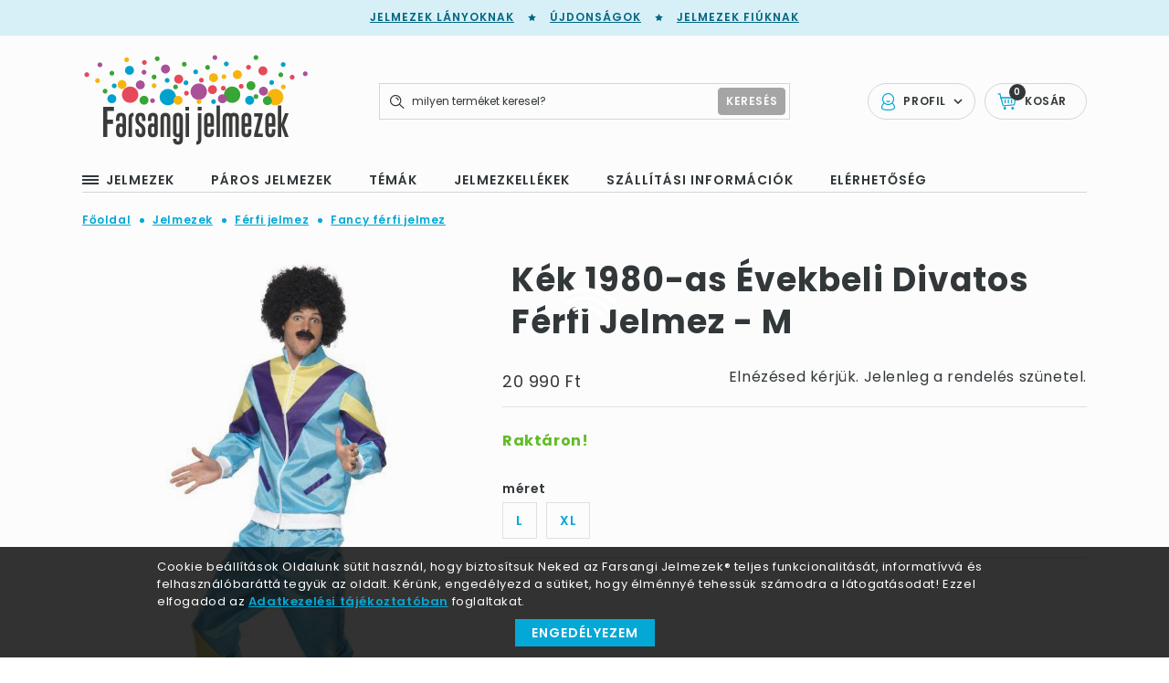

--- FILE ---
content_type: text/html; charset=utf-8
request_url: https://farsangijelmezek.hu/kek-1980-as-evekbeli-divatos-ferfi-jelmez-1634
body_size: 54533
content:
	
<!DOCTYPE html>
<html xmlns="http://www.w3.org/1999/xhtml" lang="hu">
    <head>
        <title>Kék 1980-as Évekbeli Divatos Férfi Jelmez | Farsangi Jelmezek</title>
		
		<meta charset="UTF-8">
		<meta name="description" content="Fancy férfi jelmez: Kék 1980-as Évekbeli Divatos Jelmez Férfiaknak Kabáttal és Nadrággal - M a jelmezek specialistájától - több, mint 8000 jelmez és jelmezkellék készleten. Akár 3 munkanap múlva Nálad lehet :).">
		<meta name="copyright" content="Farsangi Jelmezek">
		<meta name="robots" content="index, follow" 
		<meta name="content-type" content="text/html;" type="equiv">
		<meta name="viewport" content="width=device-width, initial-scale=1.0, minimum-scale=1.0, maximum-scale=1.0" />
		<meta name="format-detection" content="telephone=no" />
		<meta name="X-UA-Compatible" content="IE=edge, chrome=1" />
		<base href="https://farsangijelmezek.hu/">
			<meta content="hu_HU" property="og:locale">
			<meta content="Kék 1980-as Évekbeli Divatos Férfi Jelmez | Farsangi Jelmezek " property="og:title">
			<meta content="Fancy férfi jelmez: Kék 1980-as Évekbeli Divatos Jelmez Férfiaknak Kabáttal és Nadrággal - M a jelmezek specialistájától - több, mint 8000 jelmez és jelmezkellék készleten. Akár 3 munkanap múlva Nálad lehet :). " property="og:description">
			<meta content="https://farsangijelmezek.hu" property="og:site_name"><meta content= "https://farsangijelmezek.hu/kek-1980-as-evekbeli-divatos-ferfi-jelmez-1634" property="og:url"><meta name="itemId" content="1634"> 			<meta content="https://farsangijelmezek.hu/grafika/termekek/kek-1980-as-evekbeli-divatos-ferfi-jelmez-39298.jpg" property="og:image">
			<link href="https://farsangijelmezek.hu/grafika/termekek/kek-1980-as-evekbeli-divatos-ferfi-jelmez-39298.jpg" rel="image_src">
			<meta content="website" property="og:type">
<script>
(function(i,s,o,g,r,a,m){i['GoogleAnalyticsObject']=r;i[r]=i[r]||function(){
  (i[r].q=i[r].q||[]).push(arguments)},i[r].l=1*new Date();a=s.createElement(o),
  m=s.getElementsByTagName(o)[0];a.async=1;a.src=g;m.parentNode.insertBefore(a,m)
  })(window,document,'script','//www.google-analytics.com/analytics.js','ga');

  ga('create', 'UA-68930861-2', 'auto');
  ga('send', 'pageview');
  // ga('crate', 'AW-439617956', 'auto');

</script>		

		<link rel="apple-touch-icon" sizes="180x180" href="assets/img/favicon/apple-touch-icon.png">
		<link rel="icon" type="image/png" sizes="32x32" href="assets/img/favicon/favicon-32x32.png">
		<link rel="icon" type="image/png" sizes="16x16" href="assets/img/favicon/favicon-16x16.png">
		<link rel="manifest" href="assets/img/favicon/site.webmanifest">
		<link rel="mask-icon" href="assets/img/favicon/safari-pinned-tab.svg" color="#a458a2">
		<meta name="msapplication-TileColor" content="#a458a2">
		<meta name="theme-color" content="#a458a2">


		
		<link href="https://fonts.googleapis.com/css?family=Poppins:400,400i,600,600i,700,700i&amp;subset=latin-ext" rel="stylesheet" as="style" class="preloaded-css">
		<noscript> <link href="https://fonts.googleapis.com/css?family=Poppins:400,400i,600,600i,700,700i&amp;subset=latin-ext" rel="stylesheet"> </noscript>
		<link rel="stylesheet" href="assets/css/product.css?ver=1.0.0" />
		<script src="https://code.jquery.com/jquery-3.3.1.min.js"></script>
	</head>
    <body class="product">
			<div id="preloader" class="preloader-container">
            <div class="inner">
                <div class="circles">
                    <span class="circle blue"></span>
                    <span class="circle red"></span>
                    <span class="circle green"></span>
                    <span class="circle yellow"></span>
                    <span class="circle purple"></span>
                </div>
                <div class="text"></div>
            </div>
        </div> 

		<header class="main-header">
			<div class="top">
				<a href="lany-jelmez-54">Jelmezek lányoknak</a><svg class="icon star star-icon"><use xlink:href="#star-icon" /></svg><a href="ujdonsagok">Újdonságok</a><svg class="icon star star-icon"><use xlink:href="#star-icon" /></svg><a href="fiu-jelmez-36">Jelmezek fiúknak</a>			</div>
			<div class="middle">
				<div class="content-width wide-content">
					<div class="logo-outer">
						<a href="javascript:void(0)" class="mobile-menu-btn" data-purpose="mobile-menu-button">
							<svg class="icon mobile-menu-icon"><use xlink:href="#mobile-menu-icon" /></svg>
						</a>
						<a href="https://farsangijelmezek.hu" class="logo">
							<img src="assets/img/svg/farsangi-jelmezek.svg" alt="Farsangi jelmezek - a jelmez specialista" class="desktop" width="250"/>
							<span class="mobile">
								<img src="assets/img/svg/farsangi-jelmezek-text.svg" alt="Farsangi jelmezek - a jelmez specialista" width="150" />
															</span>
						</a>
					</div>
							<div class="profil-outer">
			<div class="item profil-item  has-submenu">
				<svg class="icon profile-icon"><use xlink:href="#profile-icon" /></svg>
				<span class="text">
					Profil
				</span>
				<svg class="icon arrow-down"><use xlink:href="#arrow-down" /></svg>
							<ul class="submenu">
				<li>
					<a href="login"  rel="nofollow">bejelentkezés</a>
				</li>
				<li>
					<a href="ugyfel-regisztracio" rel="nofollow">regisztráció</a>
				</li>
				<li>
					<a href="elfelejtett-jelszo" rel="nofollow">elfelejtett jelszó</a>
				</li>
			</ul>
						</div>

			<a  class="item cart-item" href="kosaram">
				<svg class="icon cart-icon"><use xlink:href="#cart-icon" /></svg>
				<span class="text">
					Kosár
				</span>
				<span class="counter hcounter">
					0				</span>
			</a>
		</div>
				<div class="search-outer" data-purpose="search-container">
			<form action="?" type="get" />
				<input type="text" name="q" placeholder="milyen terméket keresel?" class="field" data-purpose="search-field" />
				<button type="submit" class="button">
					<span class="text">keresés</span>
					<svg class="icon search-icon"><use xlink:href="#search-icon" /></svg>
				</button>
			</form>
		</div>
						</div>
			</div>
			<div class="bottom">
				<div class="content-width wide-content">
					<nav>
						<ul>
							             <li class="has-submenu" data-purpose="submenu-to-clone">
			 <a href="jelmezek" class="main-menu-item">						<svg class="icon mobile-menu-icon"><use xlink:href="#mobile-menu-icon" /></svg>					   <span class="text">Jelmezek</span>
				 </a>
				<div class="submenu header-submenu">
					<div class="submenu-inner">
						<ul>									<li id="ct_11" class="ctree"><a class="has-children" href="felnott-jelmez-11" title="Felnőtt farsangi jelmezek"> Felnőtt jelmez</a>
										<div class="children-outer ct_11"> 				<div class="inner">
					<div class="left-content">
						<ul><li><a href="felnott-fancy-jelmez-12" title="Fancy felnőtt jelmez">Fancy felnőtt jelmez</a></li><li><a href="felnott-fever-range-13" title="Felnőtt Fever Range">Fever Range</a></li><li><a href="felnott-film-es-tv-karakter-jelmez-14" title="Felnőtt Film és Tv karakter jelmez">Film és Tv karakter jelmez</a></li><li><a href="felnott-halloween-jelmez-15" title="Felnőtt Halloween jelmez">Halloween jelmez felnőtteknek</a></li><li><a href="felnott-karacsonyi-fancy-jelmez-18" title="Felnőtt Karácsonyi Fancy Jelmez">Karácsonyi Fancy Jelmez</a></li><li><a href="felnott-paroka-21" title="Felnőtt Paróka">Paróka</a></li><li><a href="paros-jelmezek-200" title="Páros Jelmezek">Páros Jelmezek</a></li><li><a href="felnott-kozmetika-19" title="Felnőtt Kozmetika">Sminkek, Arc- és Testfestékek</a></li><li><a href="felnott-vicces-kiegeszitok-23" title="Felnőtt Vicces kiegészítők">Vicces kiegészítők</a></li><li><a href="felnott-vilagito-parti-termekek-20" title="Felnőtt Világító Parti Termékek">Világító Parti Termékek</a></li>						</ul>
						<div class="product-labels">
							
							<a href="ujdonsagok?pcat_id=11" class="label newness">új</a>
						</div>
					</div>
					<div class="right-content">
						<img src="grafika/images/category/felnott-jelmez.jpg" alt="Fancy felnőtt jelmez"/>
					</div>
				</div> </div>
									</li>									<li id="ct_24" class="ctree"><a class="has-children" href="ferfi-jelmez-24" title="Felnőtt férfi jelmezek"> Férfi jelmez</a>
										<div class="children-outer ct_24"> 				<div class="inner">
					<div class="left-content">
						<ul><li><a href="felnott-fancy-jelmez-25" title="Fancy férfi jelmez">Fancy férfi jelmez</a></li><li><a href="ferfi-fever-range-26" title="Férfi Fever Range">Fever Range</a></li><li><a href="ferfi-film-es-tv-karakter-jelmez-27" title="Férfi Film és Tv karakter jelmez">Film és Tv karakter jelmez</a></li><li><a href="ferfi-halloween-jelmez-28" title="Férfi Halloween jelmez">Halloween jelmez férfiaknak</a></li><li><a href="ferfi-jelmezek-legenybucsura-29" title="Férfi Jelmezek Legénybúcsúra">Jelmezek Legénybúcsúra</a></li><li><a href="ferfi-karacsonyi-fancy-jelmez-30" title="Férfi Karácsonyi Fancy Jelmez">Karácsonyi Fancy Jelmez</a></li><li><a href="ferfi-licenszes-jelmezek-32" title="Férfi Licenszes jelmezek">Licenszes jelmezek</a></li><li><a href="ferfi-kozmetika-31" title="Férfi Kozmetika">Sminkek, Arc- és Testfestékek</a></li><li><a href="ferfi-tortenelmi-jelmezek-35" title="Férfi Történelmi jelmezek">Történelmi jelmezek</a></li>						</ul>
						<div class="product-labels">
							
							<a href="ujdonsagok?pcat_id=24" class="label newness">új</a>
						</div>
					</div>
					<div class="right-content">
						<img src="grafika/images/category/ferfi-jelmezek.jpg" alt="Fancy férfi jelmez"/>
					</div>
				</div> </div>
									</li>									<li id="ct_36" class="ctree"><a class="has-children" href="fiu-jelmez-36" title="Farsangi jelmezek fiúknak"> Fiú jelmez</a>
										<div class="children-outer ct_36"> 				<div class="inner">
					<div class="left-content">
						<ul><li><a href="fiu-gyerek-fancy-jelmez-39" title="Fancy Fiú Jelmez">Fancy Fiú Jelmez</a></li><li><a href="fiu-film-es-tv-karakter-jelmez-38" title="Fiú Film és Tv karakter jelmez">Film és Tv karakter jelmez</a></li><li><a href="fiu-halloween-jelmez-40" title="Fiú Halloween jelmez">Halloween jelmez fiúknak</a></li><li><a href="fiu-karacsonyi-fancy-jelmez-41" title="Fiú Karácsonyi Fancy Jelmez">Karácsonyi Fancy Jelmez</a></li><li><a href="fiu-licenszes-jelmezek-43" title="Fiú Licenszes jelmezek">Licenszes jelmezek</a></li><li><a href="fiu-kozmetika-42" title="Fiú Kozmetika">Sminkek, Arc- és Testfestékek</a></li>						</ul>
						<div class="product-labels">
							
							<a href="ujdonsagok?pcat_id=36" class="label newness">új</a>
						</div>
					</div>
					<div class="right-content">
						<img src="grafika/images/category/jelmezek-fiuknak-k.jpg" alt="Film és Tv karakter jelmez"/>
					</div>
				</div> </div>
									</li>									<li id="ct_45" class="ctree"><a class="has-children" href="gyerek-jelmez-45" title="Farsangi jelmez gyerekeknek"> Gyerek jelmez</a>
										<div class="children-outer ct_45"> 				<div class="inner">
					<div class="left-content">
						<ul><li><a href="gyerek-fancy-jelmez-48" title="Fancy gyerek jelmez">Fancy gyerek jelmez</a></li><li><a href="gyerek-film-es-tv-karakter-jelmez-47" title="Gyerek Film és Tv karakter jelmez">Film és Tv karakter jelmez</a></li><li><a href="gyerek-halloween-jelmez-49" title="Gyerek Halloween jelmez">Halloween jelmez gyerekeknek</a></li><li><a href="gyerek-karacsonyi-fancy-jelmez-50" title="Gyerek Karácsonyi Fancy Jelmez">Karácsonyi Fancy Jelmez</a></li><li><a href="gyerek-vicces-kiegeszitok-53" title="Gyerek Vicces kiegészítők">Vicces kiegészítők</a></li>						</ul>
						<div class="product-labels">
							
							<a href="ujdonsagok?pcat_id=45" class="label newness">új</a>
						</div>
					</div>
					<div class="right-content">
						<img src="grafika/images/category/gyerek-jelmez.jpg" alt="Film és Tv karakter jelmez"/>
					</div>
				</div> </div>
									</li>									<li id="ct_199" class="ctree"><a class="has-children" href="kutya-jelmez-199" title="Kutya jelmez"> Kutya jelmez</a>
										<div class="children-outer ct_199"> 				<div class="inner">
					<div class="left-content">
						<ul>						</ul>
						<div class="product-labels">
							
							
						</div>
					</div>
					<div class="right-content">
						
					</div>
				</div> </div>
									</li>									<li id="ct_54" class="ctree"><a class="has-children" href="lany-jelmez-54" title="Farsangi jelmezek lányoknak"> Lány jelmez</a>
										<div class="children-outer ct_54"> 				<div class="inner">
					<div class="left-content">
						<ul><li><a href="lany-fancy-jelmez-56" title="Fancy Lány Jelmez">Fancy Lány Jelmez</a></li><li><a href="lany-film-es-tv-karakter-jelmez-55" title="Lány Film és Tv karakter jelmez">Film és Tv karakter jelmez</a></li><li><a href="lany-halloween-jelmez-57" title="Lány Halloween jelmez">Halloween jelmez lányoknak</a></li><li><a href="lany-karacsonyi-fancy-jelmez-58" title="Lány Karácsonyi Fancy Jelmez">Karácsonyi Fancy Jelmez</a></li><li><a href="lany-licenszes-jelmezek-60" title="Lány Licenszes jelmezek">Licenszes jelmezek</a></li><li><a href="lany-paroka-61" title="Lány Paróka">Paróka</a></li><li><a href="lany-sminkek-arces-testfestekek-59" title="Lány Sminkek, Arc- és Testfestékek">Sminkek, Arc- és Testfestékek</a></li>						</ul>
						<div class="product-labels">
							
							<a href="ujdonsagok?pcat_id=54" class="label newness">új</a>
						</div>
					</div>
					<div class="right-content">
						<img src="grafika/images/category/jelmez-lanyoknak.jpg" alt="Film és Tv karakter jelmez"/>
					</div>
				</div> </div>
									</li>									<li id="ct_62" class="ctree"><a class="has-children" href="noi-jelmez-62" title="Farsangi jelmezek nőknek"> Női jelmez</a>
										<div class="children-outer ct_62"> 				<div class="inner">
					<div class="left-content wide-content">
						<ul><li><a href="noi-fancy-jelmez-64" title="Fancy Női Jelmez">Fancy Női Jelmez</a></li><li><a href="noi-fever-range-65" title="Női Szexi Jelmez">Fever Range</a></li><li><a href="noi-film-es-tv-karakter-jelmez-66" title="Női Film és Tv karakter jelmez">Film és Tv karakter jelmez</a></li><li><a href="noi-halloween-jelmez-67" title="Női Halloween jelmez">Halloween jelmez nőknek</a></li><li><a href="noi-harisnya-68" title="Női Harisnya">Harisnya</a></li><li><a href="noi-jelmezek-lanybucsura-69" title="Női Jelmezek Lánybúcsúra">Jelmezek Lánybúcsúra</a></li><li><a href="noi-karacsonyi-fancy-jelmez-70" title="Női Karácsonyi Fancy Jelmez">Karácsonyi Fancy Jelmez</a></li><li><a href="noi-mereszebb-jelmezek-76" title="Női Merészebb Jelmezek">Kissé Merész Jelmezek</a></li><li><a href="noi-licenszes-jelmezek-72" title="Női Licenszes jelmezek">Licenszes jelmezek</a></li><li><a href="noi-light-up-and-party-73" title="Női Light Up and Party">Light Up and Party</a></li><li><a href="noi-paroka-75" title="Női Paróka">Paróka</a></li><li><a href="noi-kozmetika-71" title="Női Kozmetika">Sminkek, Arc- és Testfestékek</a></li><li><a href="noi-tortenelmi-jelmezek-77" title="Női Történelmi jelmezek">Történelmi jelmezek</a></li><li><a href="noi-vicces-kiegeszitok-78" title="Női Vicces kiegészítők">Vicces kiegészítők</a></li>						</ul>
						<div class="product-labels">
							
							<a href="ujdonsagok?pcat_id=62" class="label newness">új</a>
						</div>
					</div>
					<div class="right-content">
						
					</div>
				</div> </div>
									</li>									<li id="ct_79" class="ctree"><a class="has-children" href="tini-jelmez-79" title="Jelmez tiniknek"> Tini jelmez</a>
										<div class="children-outer ct_79"> 				<div class="inner">
					<div class="left-content">
						<ul><li><a href="tini-halloween-jelmez-82" title="Tini Halloween jelmez">Halloween jelmez tiniknek</a></li><li><a href="tini-fancy-jelmez-80" title="Tini Fancy Jelmez">Tini Fancy Jelmez</a></li>						</ul>
						<div class="product-labels">
							
							
						</div>
					</div>
					<div class="right-content">
						<img src="grafika/images/category/tini-jelmez.jpg" alt="Tini Fancy Jelmez"/>
					</div>
				</div> </div>
									</li>									<li id="ct_8" class="ctree"><a class="has-children" href="bebi-jelmez-8" title="Totyogó jelmez"> Totyogó jelmez</a>
										<div class="children-outer ct_8"> 				<div class="inner">
					<div class="left-content">
						<ul><li><a href="bebi-jelmez-201" title="Bébi Fanci Jelmez">Bébi Jelmez</a></li><li><a href="bebi-halloween-jelmez-9" title="Bébi Halloween jelmez">Halloween jelmez bébiknek</a></li><li><a href="bebi-karacsonyi-fancy-jelmez-10" title="Bébi Karácsonyi Fancy Jelmez">Karácsonyi Fancy Jelmez</a></li><li><a href="bebi-licenszes-jelmez-7" title="Bébi Licenszes Jelmez">Licenszes Jelmez</a></li><li><a href="totyogo-fancy-jelmez-161" title="Totyogó Fancy jelmez">Totyogó Fancy jelmez</a></li>						</ul>
						<div class="product-labels">
							
							<a href="ujdonsagok?pcat_id=8" class="label newness">új</a>
						</div>
					</div>
					<div class="right-content">
						<img src="grafika/images/category/totyogo-jelmez.jpg" alt="Halloween jelmez bébiknek"/>
					</div>
				</div> </div>
									</li>						</ul>
					</div>
				</div>
			</li>				<li>
					<a href="paros-jelmezek-200" title="Páros Jelmezek" class="main-menu-item">
						<span class="text">Páros Jelmezek</span>
					</a>
				</li>				<li>
					<a href="temak-87" title="Témák" class="main-menu-item">
						<span class="text">Témák</span>
					</a>
				</li>				<li>
					<a href="jelmezkellekek-120" title="Jelmezkellékek" class="main-menu-item">
						<span class="text">Jelmezkellékek</span>
					</a>
				</li>				<li>
					<a href="szallitasi-informaciok" title="Szállítási információk" class="main-menu-item">
						<span class="text">Szállítási információk</span>
					</a>
				</li>				<li>
					<a href="elerhetoseg" title="Elérhetőség" class="main-menu-item">
						<span class="text">Elérhetőség</span>
					</a>
				</li>                     
						</ul>
					</nav>
				</div>
			</div>
			 <div class="fix-content">
				<div class="inner">
					<div class="left-content" data-purpose="submenu-clone-target">
						<a href="javascript:void(0)" class="menu-icon-outer">
							<span class="icon">
								<span class="line"></span>
							</span>
						</a>
						<a href="javascript:void(0)" class="mobile-menu-btn" data-purpose="mobile-menu-button">
							<svg class="icon mobile-menu-icon"><use xlink:href="#mobile-menu-icon" /></svg>
						</a>
						<a href="https://farsangijelmezek.hu">
							<img src="assets/img/svg/farsangi-jelmezek-text.svg" alt="Farsangi jelmezek - a jelmez specialista" width="125" />
						</a>
					</div>
							<div class="profil-outer">
			<div class="item profil-item  has-submenu">
				<svg class="icon profile-icon"><use xlink:href="#profile-icon" /></svg>
				<span class="text">
					Profil
				</span>
				<svg class="icon arrow-down"><use xlink:href="#arrow-down" /></svg>
							<ul class="submenu">
				<li>
					<a href="login"  rel="nofollow">bejelentkezés</a>
				</li>
				<li>
					<a href="ugyfel-regisztracio" rel="nofollow">regisztráció</a>
				</li>
				<li>
					<a href="elfelejtett-jelszo" rel="nofollow">elfelejtett jelszó</a>
				</li>
			</ul>
						</div>

			<a  class="item cart-item" href="kosaram">
				<svg class="icon cart-icon"><use xlink:href="#cart-icon" /></svg>
				<span class="text">
					Kosár
				</span>
				<span class="counter hcounter">
					0				</span>
			</a>
		</div>
				<div class="search-outer" data-purpose="search-container">
			<form action="?" type="get" />
				<input type="text" name="q" placeholder="milyen terméket keresel?" class="field" data-purpose="search-field" />
				<button type="submit" class="button">
					<span class="text">keresés</span>
					<svg class="icon search-icon"><use xlink:href="#search-icon" /></svg>
				</button>
			</form>
		</div>
						</div>
			</div>
		</header>

		<main class="product-page">
		<div class="content-width wide-content">
					<script>
			window.dataLayer = window.dataLayer || [];
			dataLayer.push({
				'event': 'ViewContent',
				'productId': '1634',
				'productName': 'Kék 1980-as Évekbeli Divatos Férfi Jelmez - M',
				'productCategory': 'Férfi jelmez/Fancy férfi jelmez',
				'productPrice': '20990',
			});
		</script>
					
			<div itemscope itemtype="http://schema.org/Product">
			
				<meta itemprop="category" content="Férfi jelmez/Fancy férfi jelmez" >
				<meta itemprop="sku" content="39298M" >
		
		<div class="breadcrumb" itemscope itemtype="https://schema.org/BreadcrumbList">
		<span itemprop="itemListElement" itemscope itemtype="https://schema.org/ListItem">
                    <a itemprop="item" href="https://farsangijelmezek.hu" class="breadcrumb-item home-crump"><span itemprop="name">Főoldal</span></a>
					<meta itemprop="position" content="1" />
                </span><span class="separator "><svg class="icon breadcrumb-separator"><use xlink:href="#breadcrumb-separator" /></svg></span><span itemprop="itemListElement" itemscope itemtype="https://schema.org/ListItem">
                    <a itemprop="item" href="jelmezek" class="breadcrumb-item category-crumb "><span itemprop="name">Jelmezek</span></a>
					<meta itemprop="position" content="2" />
                </span><span class="separator penultimate"><svg class="icon breadcrumb-separator"><use xlink:href="#breadcrumb-separator" /></svg></span><span itemprop="itemListElement" itemscope itemtype="https://schema.org/ListItem">
                    <a itemprop="item" href="ferfi-jelmez-24" class="breadcrumb-item category-crumb last-but-one"><span itemprop="name">Férfi jelmez</span></a>
					<meta itemprop="position" content="3" />
                </span><span class="separator last-but-one"><svg class="icon breadcrumb-separator"><use xlink:href="#breadcrumb-separator" /></svg></span><span itemprop="itemListElement" itemscope itemtype="https://schema.org/ListItem">
                    <a itemprop="item" href="felnott-fancy-jelmez-25" class="breadcrumb-item category-crumb last-but-one"><span itemprop="name">Fancy férfi jelmez</span></a>
					<meta itemprop="position" content="4" />
                </span>		</div>
			    <div class="product-top-content">
					<div class="gallery-content">
						<div class="product-labels">
													</div>
						<div class="preview-outer">
							<img src="grafika/termekek/lrgbwh/kek-1980-as-evekbeli-divatos-ferfi-jelmez-39298.jpg" data-purpose="preview-image" alt="Kék 1980-as Évekbeli Divatos Jelmez Férfiaknak Kabáttal és Nadrággal - M" itemprop="image" />
						</div>
						<div class="thumbnail-content">
							<ul id="thumbnailSlider" class="thumbnail-list" data-from-width="768">
														
				<li class="thumbnail-item">
					<div class="slider-background" style="display:none;background-image:url('grafika/termekek/lrgbwh/kek-1980-as-evekbeli-divatos-ferfi-jelmez-39298.jpg')" ></div>
					<img src="grafika/termekek/smlbwh/kek-1980-as-evekbeli-divatos-ferfi-jelmez-39298.jpg" data-purpose="thumbnail-image" data-preview-image="grafika/termekek/lrgbwh/kek-1980-as-evekbeli-divatos-ferfi-jelmez-39298.jpg" alt="Kék 1980-as Évekbeli Divatos Jelmez Férfiaknak Kabáttal és Nadrággal - M" />
				</li>
						
				<li class="thumbnail-item">
					<div class="slider-background" style="display:none;background-image:url('grafika/termekek/lrgbwh/kek-1980-as-evekbeli-divatos-ferfi-jelmez-39298-s.jpg')" ></div>
					<img src="grafika/termekek/smlbwh/kek-1980-as-evekbeli-divatos-ferfi-jelmez-39298-s.jpg" data-purpose="thumbnail-image" data-preview-image="grafika/termekek/lrgbwh/kek-1980-as-evekbeli-divatos-ferfi-jelmez-39298-s.jpg" alt="" />
				</li>
						
				<li class="thumbnail-item">
					<div class="slider-background" style="display:none;background-image:url('grafika/termekek/lrgbwh/kek-1980-as-evekbeli-divatos-ferfi-jelmez-39298-b.jpg')" ></div>
					<img src="grafika/termekek/smlbwh/kek-1980-as-evekbeli-divatos-ferfi-jelmez-39298-b.jpg" data-purpose="thumbnail-image" data-preview-image="grafika/termekek/lrgbwh/kek-1980-as-evekbeli-divatos-ferfi-jelmez-39298-b.jpg" alt="" />
				</li>
                       
							</ul>
						</div>
					</div>

					<div class="right-content">
						<h1 itemprop="name">Kék 1980-as Évekbeli Divatos Férfi Jelmez - M</h1>
						<div itemprop="offers" itemscope itemtype="http://schema.org/Offer">
							<div class="product-price" >
								<link itemprop="url" href="https://farsangijelmezek.hu/kek-1980-as-evekbeli-divatos-ferfi-jelmez-1634" />											<div class="top-row">
			<div class="price-content">
				<div class="price-outer">
						<div class="price">20 990 Ft</div></div>			</div>
			<div class="form-content">
				<span>Elnézésed kérjük. Jelenleg a rendelés szünetel. </span>			</div>
		</div>		
		<meta itemprop="price" content="20990" >
		<meta itemprop="priceCurrency" content="Ft" >
						
							</div>
							<div class="middle-row">
								<div class="stock-info in-stock">Raktáron!</div><link itemprop="availability" href="http://schema.org/InStock" />								<div class="description">
																	</div>
													
								<div class="variation-content">
									<div class="variation-box">
										<div class="title">méret</div>
										<div class="options">
											<input type="radio" class="button-radio" value="L" id="1633" name="size"  />
									<label for="1633" class="ccc" data-state="">
										<a href="kek-1980-as-evekbeli-divatos-ferfi-jelmez-1633"  style="display: block;"><span class="text">L</span></a>
									</label><input type="radio" class="button-radio" value="XL" id="1635" name="size"  />
									<label for="1635" class="ccc" data-state="">
										<a href="kek-1980-as-evekbeli-divatos-ferfi-jelmez-1635"  style="display: block;"><span class="text">XL</span></a>
									</label>										</div>
									</div>
								</div>
										
							</div>
						</div>
						<div class="bottom-row ">
														
							
						</div>
					</div>
				</div>
			</div> <!--schema-->
				
								<div class="product-middle-content">
					<div class="tab-header">
						<a href="javascript:void(0)" class="tab-item hidden" data-purpose="product-tab-header" data-type="details">Részletek</a>
						<a href="javascript:void(0)" class="tab-item selected" data-purpose="product-tab-header" data-type="params">Jellemzők</a>
													<a href="javascript:void(0)" class="tab-item" data-purpose="product-tab-header" data-type="sizeguide">Mérettáblázat</a>
												<a href="javascript:void(0)" class="tab-item" data-purpose="product-tab-header" data-type="shipping">Szállítás</a>
					</div>
					<div class="tab-contents-outer">
						<div class="tab-content hidden" data-purpose="product-tab-content" data-type="details">
													</div>
						<div class="tab-content selected" data-purpose="product-tab-content" data-type="params">
							<h3 itemprop="alternateName">Kék 1980-as Évekbeli Divatos Jelmez Férfiaknak Kabáttal és Nadrággal - M</h3><p itemprop="description">Mellbőség 97-102 cm / Derékbőség 81-86 cm / Belső lábhossz 83 cm </p>							<p itemprop="sku">Cikkszám: 39298M</p>
														</div>
						<div class="tab-content" data-purpose="product-tab-content" data-type="shipping">
							
		<div>
			<strong>A szállítási idő: 4-6 munkanap.</strong> 
			<br />A rendeléshez <strong>követőkódot</strong> biztosít a szállító.
		</div>
	
	<table>
		<tr>
			<td><img class="shpimg img-responsive" alt="DPD" src="grafika/kepek/logo/dpd-logo-sm.png"  /></td>
			<td>Szállítási díj</td>
		</tr>
		<tr>
			<td>5 000 Ft-ig</td>
			<td>1 990 Ft</td>
		</tr>
		<tr>
			<td>5 001 - 10 000 Ft-ig</td>
			<td>1 490 Ft</td>
		</tr>
		<tr>
			<td>10 000 Ft. felett</td>
			<td>990 Ft</td>
		</tr>
		
	</table>						</div>
													<div class="tab-content" data-purpose="product-tab-content" data-type="sizeguide">
								<h4 class="center">Férfi mérettáblázat</h4>
<table>
<tbody>
<tr>
<td></td>
<td>Mellkas (cm)</td>
<td>Derék (cm)</td>
<td>Belső lábhossz (cm)</td>
</tr>
<tr>
<td>XS</td>
<td>76 - 81</td>
<td>61 - 66</td>
<td>76</td>
</tr>
<tr>
<td>S</td>
<td>86 - 91</td>
<td>71 - 76</td>
<td>79</td>
</tr>
<tr>
<td>M</td>
<td>97 - 102</td>
<td>81 - 86</td>
<td>83</td>
</tr>
<tr>
<td>L</td>
<td>107 - 112</td>
<td>91 - 97</td>
<td>84</td>
</tr>
<tr>
<td>XL</td>
<td>117 - 122</td>
<td>102 - 107</td>
<td>84</td>
</tr>
<tr>
<td>XXL</td>
<td>127 - 132</td>
<td>112 - 117</td>
<td>85</td>
</tr>
</tbody>
</table>
<div class="size-guide-cont"><br />
<p>Please note: All of Smiffys products are designed to fit the following body measurements, however some of our items may vary &amp; this should only be used as a guide</p>
</div>							</div>
											</div>
					
					<div class="social-share-row">
						<a href="http://www.facebook.com/sharer.php?u=https://farsangijelmezek.hu/kek-1980-as-evekbeli-divatos-ferfi-jelmez-1634" target="_blank" class="share-item facebook">
							<svg class="icon facebook-share-icon"><use xlink:href="#facebook-share-icon" /></svg>
						</a>
						<a href="jhttp://twitter.com/share?url=https://farsangijelmezek.hu/kek-1980-as-evekbeli-divatos-ferfi-jelmez-1634&text=Kék 1980-as Évekbeli Divatos Jelmez Férfiaknak Kabáttal és Nadrággal - M&hashtags=jelmezek" target="_blank" class="share-item twitter">
							<svg class="icon twitter-share-icon"><use xlink:href="#twitter-share-icon" /></svg>
						</a>
						<a href="https://pinterest.com/pin/create/button/?url=https://farsangijelmezek.hu/kek-1980-as-evekbeli-divatos-ferfi-jelmez-1634&media=$pict&description=Kék 1980-as Évekbeli Divatos Jelmez Férfiaknak Kabáttal és Nadrággal - M" target="_blank"" class="share-item pinterest">
							<svg class="icon pinterest-share-icon"><use xlink:href="#pinterest-share-icon" /></svg>
						</a>
						<a href="mailto:?Subject=Farsangi Jelmezek - Kék 1980-as Évekbeli Divatos Jelmez Férfiaknak Kabáttal és Nadrággal - M&Body=Kék 1980-as Évekbeli Divatos Jelmez Férfiaknak Kabáttal és Nadrággal - M https://farsangijelmezek.hu/kek-1980-as-evekbeli-divatos-ferfi-jelmez-1634" class="share-item mail">
							<svg class="icon mail-share-icon"><use xlink:href="#mail-share-icon" /></svg>
						</a>
					</div> 
				</div>
		</div>
		<section class="product-slider-section" id="categoryProductsSlider">
			<div class="content-width wide-content">
				<h2>További termékek a kategóriában</h2>
			</div>
			 <div class="product-slider-outer" data-purpose="slider-container">
	 <div class="pager-outer prev">
		<a href="javascript:void(0)" class="pager prev-pager" data-purpose="prev-pager">
			<svg class="icon slider-arrow-icon"><use xlink:href="#slider-arrow-icon" /></svg>
		</a>
	</div>
	<div class="pager-outer next">
		<a href="javascript:void(0)" class="pager next-pager" data-purpose="next-pager">
			<svg class="icon slider-arrow-icon"><use xlink:href="#slider-arrow-icon" /></svg>
		</a>
	</div>
		<div class="slider-container" data-purpose="slider-inner" data-type="">
	<a href="szoke-1980-as-evekbeli-mullet-paroka-3880" class="product-card">
		<span class="image-content">
			<span class="product-labels labels">
			</span>
				<img src="grafika/termekek/szoke-1980-as-evekbeli-mullet-paroka-42194.jpg" alt="Szőke 1980-as Évekbeli Mullet Paróka" />
		</span>
		<span class="text-content">
			<span class="name">Szőke 1980-as Évekbeli Mullet Paróka</span>
			<span class="price-row">
				<span class="sell-price">9 990 Ft</span>			</span>
			<span class="button-row">
				<span>Jelenleg a rendelés szünetel </span>			</span>
		</span>
	</a>
	<a href="rozsaszin-ferfi-oltony-m-10254" class="product-card">
		<span class="image-content">
			<span class="product-labels labels">
			</span>
				<img src="grafika/termekek/rozsaszin-ferfi-oltony-62005.jpg" alt="Rózsaszín Férfi Öltöny" />
		</span>
		<span class="text-content">
			<span class="name">Rózsaszín Férfi Öltöny</span>
			<span class="price-row">
				<span class="sell-price">31 990 Ft</span>			</span>
			<span class="button-row">
				<span>Jelenleg a rendelés szünetel </span>			</span>
		</span>
	</a>
	<a href="fekete-kaloz-cipotakaro-3574" class="product-card">
		<span class="image-content">
			<span class="product-labels labels">
			</span>
				<img src="grafika/termekek/fekete-kaloz-cipotakaro-26736.jpg" alt="Fekete Kalóz Cipőtakaró" />
		</span>
		<span class="text-content">
			<span class="name">Fekete Kalóz Cipőtakaró</span>
			<span class="price-row">
				<span class="sell-price">12 990 Ft</span>			</span>
			<span class="button-row">
				<span>Jelenleg a rendelés szünetel </span>			</span>
		</span>
	</a>
	<a href="kek-1980-as-evekbeli-divatos-ferfi-jelmez-1633" class="product-card">
		<span class="image-content">
			<span class="product-labels labels">
			</span>
				<img src="grafika/termekek/kek-1980-as-evekbeli-divatos-ferfi-jelmez-39298.jpg" alt="Kék 1980-as Évekbeli Divatos Férfi Jelmez" />
		</span>
		<span class="text-content">
			<span class="name">Kék 1980-as Évekbeli Divatos Férfi Jelmez</span>
			<span class="price-row">
				<span class="sell-price">20 990 Ft</span>			</span>
			<span class="button-row">
				<span>Jelenleg a rendelés szünetel </span>			</span>
		</span>
	</a>
	<a href="embert-felfalo-capa-ferfi-jelmez-910" class="product-card">
		<span class="image-content">
			<span class="product-labels labels">
			</span>
				<img src="grafika/termekek/embert-felfalo-capa-ferfi-jelmez-36378.jpg" alt="Embert Felfaló Cápa Férfi Jelmez" />
		</span>
		<span class="text-content">
			<span class="name">Embert Felfaló Cápa Férfi Jelmez</span>
			<span class="price-row">
				<span class="sell-price">37 990 Ft</span>			</span>
			<span class="button-row">
				<span>Jelenleg a rendelés szünetel </span>			</span>
		</span>
	</a>
	<a href="fekete-szemuvegkeret-lencse-nelkul-4955" class="product-card">
		<span class="image-content">
			<span class="product-labels labels">
			</span>
				<img src="grafika/termekek/fekete-szemuvegkeret-lencse-nelkul-21251.jpg" alt="Fekete Szemüvegkeret Lencse Nélkül" />
		</span>
		<span class="text-content">
			<span class="name">Fekete Szemüvegkeret Lencse Nélkül</span>
			<span class="price-row">
				<span class="sell-price">1 790 Ft</span>			</span>
			<span class="button-row">
				<span>Jelenleg a rendelés szünetel </span>			</span>
		</span>
	</a>
	<a href="feher-alapon-verfoltos-oltony-ferfiaknak-zakoval-nadraggal-es-nyakkendovel-m-8935" class="product-card">
		<span class="image-content">
			<span class="product-labels labels">
			</span>
				<img src="grafika/termekek/verfoltos-ferfi-oltony-40384.jpg" alt="Vérfoltos Öltöny Férfiaknak Zakóval, Nadrággal és Nyakkendővel - M" />
		</span>
		<span class="text-content">
			<span class="name">Vérfoltos Öltöny Férfiaknak Zakóval, Nadrággal és Nyakkendővel - M</span>
			<span class="price-row">
				<span class="sell-price">31 990 Ft</span>			</span>
			<span class="button-row">
				<span>Jelenleg a rendelés szünetel </span>			</span>
		</span>
	</a>
	<a href="narancssarga-zsiraf-ferfi-jelmez-1458" class="product-card">
		<span class="image-content">
			<span class="product-labels labels">
			</span>
				<img src="grafika/termekek/narancssarga-zsiraf-ferfi-jelmez-53289.jpg" alt="Narancssárga Zsiráf Férfi Jelmez" />
		</span>
		<span class="text-content">
			<span class="name">Narancssárga Zsiráf Férfi Jelmez</span>
			<span class="price-row">
				<span class="sell-price">24 990 Ft</span>			</span>
			<span class="button-row">
				<span>Jelenleg a rendelés szünetel </span>			</span>
		</span>
	</a>
	<a href="ur-szupersztar-ferfi-jelmez-m-5558" class="product-card">
		<span class="image-content">
			<span class="product-labels labels">
			</span>
				<img src="grafika/termekek/ur-szupersztar-ferfi-jelmez-43858.jpg" alt="Űr Szupersztár Férfi Jelmez " />
		</span>
		<span class="text-content">
			<span class="name">Űr Szupersztár Férfi Jelmez </span>
			<span class="price-row">
				<span class="sell-price">27 990 Ft</span>			</span>
			<span class="button-row">
				<span>Jelenleg a rendelés szünetel </span>			</span>
		</span>
	</a>
	<a href="fekete-haditengeresztiszt-ferfi-jelmez-1019" class="product-card">
		<span class="image-content">
			<span class="product-labels labels">
			</span>
				<img src="grafika/termekek/fekete-haditengeresztiszt-ferfi-jelmez-38818.jpg" alt="Fekete Haditengerésztiszt Férfi Jelmez" />
		</span>
		<span class="text-content">
			<span class="name">Fekete Haditengerésztiszt Férfi Jelmez</span>
			<span class="price-row">
				<span class="sell-price">32 990 Ft</span>			</span>
			<span class="button-row">
				<span>Jelenleg a rendelés szünetel </span>			</span>
		</span>
	</a>
	<a href="cirkuszi-kesdobalo-ferfi-jelmez-m-9488" class="product-card">
		<span class="image-content">
			<span class="product-labels labels">
			</span>
				<img src="grafika/termekek/cirkuszi-kesdobalo-ferfi-jelmez-50805.jpg" alt="Cirkuszi Késdobáló Férfi Jelmez" />
		</span>
		<span class="text-content">
			<span class="name">Cirkuszi Késdobáló Férfi Jelmez</span>
			<span class="price-row">
				<span class="sell-price">22 990 Ft</span>			</span>
			<span class="button-row">
				<span>Jelenleg a rendelés szünetel </span>			</span>
		</span>
	</a>
	<a href="piros-kaloz-ferfi-jelmez-729" class="product-card">
		<span class="image-content">
			<span class="product-labels labels">
			</span>
				<img src="grafika/termekek/piros-kaloz-ferfi-jelmez-36174.jpg" alt="Piros Kalóz Férfi Jelmez" />
		</span>
		<span class="text-content">
			<span class="name">Piros Kalóz Férfi Jelmez</span>
			<span class="price-row">
				<span class="sell-price">40 990 Ft</span>			</span>
			<span class="button-row">
				<span>Jelenleg a rendelés szünetel </span>			</span>
		</span>
	</a>
	
		</div>
					
			</div>
		</section>
	<div class="notification-popup remodal" data-remodal-id="notification-remodal">
		<a href="javascript:void(0)" data-remodal-action="close" class="remodal-close-outer">
			<svg class="icon close-icon"><use xlink:href="#close-icon" /></svg>
		</a>
		<div class="notification-form-inner">
			<h2>Ezt a terméket szívesen megvásárolnám</h2>
			<div class="info">
				Add meg e-mail címed, és amint a termék raktáron lesz <strong>értesítést küldünk róla</strong>!
			</div>
			<form method="post" data-purpose="general-form" class="form-content" action="clml">
				<div class="row">
					<input class="field" type="text" name="name" id="notificationName" placeholder="neved*" />
				</div>
				<div class="row">
					<input class="field" type="text" name="email" id="notificationEmail" placeholder="e-mail címe*" />
				</div>
				<div class="row">
					<input class="field" type="text" name="quantity" id="notificationQuantity" placeholder="mennyiség" />
				</div>
				<div class="row">
					<input type="text" name="lastn" id="lastn" />
					<input type="hidden" name="tid" value="1634" />
				</div>
				<div class="button-row">
					<button type="button" class="button big" data-purpose="send-button">
						küldés
					</button>
				</div>
			</form>
		</div>
	</div>	
	<script type="text/javascript">
		$(function(){
		  $('.timer').startTimer({
			onComplete: function(element){
				location.reload();
			}
		  });
		})
	</script>
	<script src="assets/js/jquery.simple.timer.js"></script>
	
	
	
	
	<div class="quantity-popup remodal" data-remodal-id="nostock-remodal">
		<a href="javascript:void(0)" data-remodal-action="close" class="remodal-close-outer">
			<svg class="icon close-icon"><use xlink:href="#close-icon" /></svg>
		</a>
		<div class="quantity-popup-inner">
			<h2>Ennyi termék nincs készleten :(</h2>
			<div class="info">
				<p class="nostock-msg"> </p>
			</div>
			<div class="buttons-row">
				<a href="javascript:void(0)" class="button confirm-button" data-purpose="confirm-button">
					igen
				</a>
				<a href="javascript:void(0)" class="button red cancel-button" data-purpose="cancel-button">
					nem
				</a>
			</div>
		</div>
	</div>   
		</div>
	</main>
	<footer>
		
    <div class="top">
        <div class="content-width wide-content">
            <div class="newsletter-box">
                <div class="title">Kérd ötletlevelünket</div>
                <div class="lead">Tippek, különlegességek, aktuális trendek a partykellékek világából</div>
                <a href="javascript:void(0)" data-purpose="remodal-open" data-popup-target="newsletterRemodal" class="button">Kérem</a>
            </div>
            <nav>    
                <div class="left-content accordion-list" data-from-width="767">
                    <div class="nav-box" data-role="accordion-item">
                        <div class="title" data-role="accordion-title">
                            <span class="text">Témák</span>
                            <svg class="icon arrow-down"><use xlink:href="#arrow-down" /></svg>
                        </div>
                        <ul data-role="accordion-content">
							<li><a href="kaloz-jelmez-88" footer_title="Kalóz jelmezek">Kalóz jelmezek</a></li>
							<li><a href="rendor-jelmezek-117" footer_title="Rendőr jelmezek">Rendőr jelmezek</a></li>
							<li><a href="szexi-jelmezek-186" footer_title="Szexi jelmezek">Szexi jelmezek</a></li>
							<li><a href="allat-jelmezek-92" footer_title="Állatos jelmezek">Állatos jelmezek</a></li>
							<li><a href="licenszes-termekek-143" footer_title="Licenszes jelmezek">Licenszes jelmezek</a></li>
							<li><a href="lany-es-legenybucsu-131" footer_title="Lánybúcsú és legénybúcsú kellékek">Lánybúcsú és legénybúcsú kellékek</a></li>
							                        </ul>
                    </div>
                    
                </div>
                <div class="right-content accordion-list" data-from-width="767">
                    <div class="nav-box" data-role="accordion-item">
                        <div class="title" data-role="accordion-title">
                            <span class="text">Információ</span>
                            <svg class="icon arrow-down"><use xlink:href="#arrow-down" /></svg>
                        </div>
                        <ul data-role="accordion-content">
                            <li><a href="aszf">ÁSZF</a></li>
							<li><a href="adatvedelem-14">Adatvédelem</a></li>
							<li><a href="szallitasi-informaciok">Szállítási információ</a></li>
							<li><a href="elerhetoseg" footer_title="Party kellék bolt Budapest">Elérhetőség </a></li>
							                        </ul>
                    </div>
                </div>
            </nav>
            <div class="contact-box"  itemscope itemtype="http://schema.org/LocalBusiness">
                <div class="title">Elérhetőség</div>
                <div class="text-box">
                    <div class="name" itemprop="name">Balloon World Hungary Kft.</div>
                    <div class="text">
                        <span itemprop="postalCode">1037</span>
						<span itemprop="addressLocality">Budapest,</span>
						<meta itemprop="addressRegion" content="Budapest">
						<span itemprop="streetAddress">Bécsi út 267.</span><br/>
                        Az oldal üzemeltetője – nem átadó pont!
                    </div>
                </div>
				<br/>
           

                <div class="contacts">
                    <div class="row">
                        <a href="tel:+36309846955">
                            <svg class="icon footer-phone-icon"><use xlink:href="#footer-phone-icon" /></svg>
                            <span class="text" itemprop="telephone">+36 30 984 6955</span>
                        </a>
                    </div>
                    <div class="row">
                        <a href="mailto:&#105;&#110;&#102;&#111;&#64;&#102;&#97;&#114;&#115;&#97;&#110;&#103;&#105;&#106;&#101;&#108;&#109;&#101;&#122;&#101;&#107;&#46;&#104;&#117;">
                            <svg class="icon footer-mail-icon"><use xlink:href="#footer-mail-icon" /></svg>
                            <span class="text">&#105;&#110;&#102;&#111;&#64;&#102;&#97;&#114;&#115;&#97;&#110;&#103;&#105;&#106;&#101;&#108;&#109;&#101;&#122;&#101;&#107;&#46;&#104;&#117;</span>
                        </a>
                    </div>
                    <div class="row">
                        <a href="https://www.facebook.com/UnnepekAruhaza" target="_blank">
                            <svg class="icon footer-fb-icon"><use xlink:href="#footer-fb-icon" /></svg>
                            <span class="text">UnnepekAruhaza</span>
                        </a>
                    </div>
                </div>
				<meta itemprop="image" content="https://farsangijelmezek.hu/assets/img/svg/farsangi-jelmezek.svg">
				<meta itemprop="priceRange" content="Ft">
            </div>

            
        </div>
        <div class="clear"></div>
    </div>
	
	
    <div class="bottom">
        <div class="content-width wide-content">
            <div class="copyright">Farsangi jelmezek © a jelmez specialista</div>
            <div class="payments">
                <span class="paypal-logo image-icon"><img src="assets/img/payments/paypal-logo.png" alt="PayPal" /></span>
                <a href="http://simplepartner.hu/PaymentService/Fizetesi_tajekoztato.pdf" target="_blank" class="simple image-icon">
                    <img src="assets/img/payments/simple.jpg" alt="SimplePay" />
                </a>
            </div>
            <div class="qualifications">
			                <a href="a-minositesben-reszesitette-a-balloon-world-ot-az-opten-kft-22" class="balloon image-icon"><img src="assets/img/qualifications/balloon-a.png" alt="'A' minősítésben jutalmazta a Balloon World-öt az Opten Kft."/></a>
            </div>
			        </div>
    </div>
</footer>
		


<div class="mobile-menu-outer">
<nav class="mp-menu mp-covers mobile-menu" id="mobileMenu">
    <div class="profil-content">
        <div class="inner-content">
							<a href="login" class="login">
					<svg class="icon profile-icon"><use xlink:href="#profile-icon" /></svg>
					<span class="text">Belépés</span>
				</a>
			        </div>
        <a href="javascript:void(0)" class="mp-back close-menu-btn">
            <svg class="icon close-icon"><use xlink:href="#close-icon" /></svg>
        </a>
    </div>
    <div class="mp-level">
        <ul data-purpose="mobile-menu-categories-list">
            
        </ul>
        <div class="contact-box">
            <div class="row">
				  <a href="tel:+36309846955">
					<svg class="icon footer-phone-icon"><use xlink:href="#footer-phone-icon" /></svg>
					<span class="text" itemprop="telephone">+36 30 984 6955</span>
                </a>
				</div>
            <div class="row">
                <a href="mailto:&#105;&#110;&#102;&#111;&#64;&#102;&#97;&#114;&#115;&#97;&#110;&#103;&#105;&#106;&#101;&#108;&#109;&#101;&#122;&#101;&#107;&#46;&#104;&#117;">
                    <svg class="icon footer-mail-icon"><use xlink:href="#footer-mail-icon" /></svg>
                    <span class="text">&#105;&#110;&#102;&#111;&#64;&#102;&#97;&#114;&#115;&#97;&#110;&#103;&#105;&#106;&#101;&#108;&#109;&#101;&#122;&#101;&#107;&#46;&#104;&#117;</span>
                </a>
            </div>
            <div class="row">
                <a href="https://www.facebook.com/UnnepekAruhaza" target="_blank">
                    <svg class="icon footer-fb-icon"><use xlink:href="#footer-fb-icon" /></svg>
                    <span class="text">UnnepekAruhaza</span>
                </a>
            </div>
        </div>
    </div>
</nav>
</div>
<script>var mobileMenuCategories = [{"name": "Jelmezek", "link": "jelmezek",	"children": [									{"name": "Felnőtt jelmez",	"link": "felnott-jelmez-11", "children": [ {"name": "Fancy felnőtt jelmez", "link": "felnott-fancy-jelmez-12", "children": []},{"name": "Fever Range", "link": "felnott-fever-range-13", "children": []},{"name": "Film és Tv karakter jelmez", "link": "felnott-film-es-tv-karakter-jelmez-14", "children": []},{"name": "Halloween jelmez felnőtteknek", "link": "felnott-halloween-jelmez-15", "children": []},{"name": "Karácsonyi Fancy Jelmez", "link": "felnott-karacsonyi-fancy-jelmez-18", "children": []},{"name": "Paróka", "link": "felnott-paroka-21", "children": []},{"name": "Páros Jelmezek", "link": "paros-jelmezek-200", "children": []},{"name": "Sminkek, Arc- és Testfestékek", "link": "felnott-kozmetika-19", "children": []},{"name": "Vicces kiegészítők", "link": "felnott-vicces-kiegeszitok-23", "children": []},{"name": "Világító Parti Termékek", "link": "felnott-vilagito-parti-termekek-20", "children": []} ]},									{"name": "Férfi jelmez",	"link": "ferfi-jelmez-24", "children": [ {"name": "Fancy férfi jelmez", "link": "felnott-fancy-jelmez-25", "children": []},{"name": "Fever Range", "link": "ferfi-fever-range-26", "children": []},{"name": "Film és Tv karakter jelmez", "link": "ferfi-film-es-tv-karakter-jelmez-27", "children": []},{"name": "Halloween jelmez férfiaknak", "link": "ferfi-halloween-jelmez-28", "children": []},{"name": "Jelmezek Legénybúcsúra", "link": "ferfi-jelmezek-legenybucsura-29", "children": []},{"name": "Karácsonyi Fancy Jelmez", "link": "ferfi-karacsonyi-fancy-jelmez-30", "children": []},{"name": "Licenszes jelmezek", "link": "ferfi-licenszes-jelmezek-32", "children": []},{"name": "Sminkek, Arc- és Testfestékek", "link": "ferfi-kozmetika-31", "children": []},{"name": "Történelmi jelmezek", "link": "ferfi-tortenelmi-jelmezek-35", "children": []} ]},									{"name": "Fiú jelmez",	"link": "fiu-jelmez-36", "children": [ {"name": "Fancy Fiú Jelmez", "link": "fiu-gyerek-fancy-jelmez-39", "children": []},{"name": "Film és Tv karakter jelmez", "link": "fiu-film-es-tv-karakter-jelmez-38", "children": []},{"name": "Halloween jelmez fiúknak", "link": "fiu-halloween-jelmez-40", "children": []},{"name": "Karácsonyi Fancy Jelmez", "link": "fiu-karacsonyi-fancy-jelmez-41", "children": []},{"name": "Licenszes jelmezek", "link": "fiu-licenszes-jelmezek-43", "children": []},{"name": "Sminkek, Arc- és Testfestékek", "link": "fiu-kozmetika-42", "children": []} ]},									{"name": "Gyerek jelmez",	"link": "gyerek-jelmez-45", "children": [ {"name": "Fancy gyerek jelmez", "link": "gyerek-fancy-jelmez-48", "children": []},{"name": "Film és Tv karakter jelmez", "link": "gyerek-film-es-tv-karakter-jelmez-47", "children": []},{"name": "Halloween jelmez gyerekeknek", "link": "gyerek-halloween-jelmez-49", "children": []},{"name": "Karácsonyi Fancy Jelmez", "link": "gyerek-karacsonyi-fancy-jelmez-50", "children": []},{"name": "Vicces kiegészítők", "link": "gyerek-vicces-kiegeszitok-53", "children": []} ]},									{"name": "Kutya jelmez",	"link": "kutya-jelmez-199", "children": [  ]},									{"name": "Lány jelmez",	"link": "lany-jelmez-54", "children": [ {"name": "Fancy Lány Jelmez", "link": "lany-fancy-jelmez-56", "children": []},{"name": "Film és Tv karakter jelmez", "link": "lany-film-es-tv-karakter-jelmez-55", "children": []},{"name": "Halloween jelmez lányoknak", "link": "lany-halloween-jelmez-57", "children": []},{"name": "Karácsonyi Fancy Jelmez", "link": "lany-karacsonyi-fancy-jelmez-58", "children": []},{"name": "Licenszes jelmezek", "link": "lany-licenszes-jelmezek-60", "children": []},{"name": "Paróka", "link": "lany-paroka-61", "children": []},{"name": "Sminkek, Arc- és Testfestékek", "link": "lany-sminkek-arces-testfestekek-59", "children": []} ]},									{"name": "Női jelmez",	"link": "noi-jelmez-62", "children": [ {"name": "Fancy Női Jelmez", "link": "noi-fancy-jelmez-64", "children": []},{"name": "Fever Range", "link": "noi-fever-range-65", "children": []},{"name": "Film és Tv karakter jelmez", "link": "noi-film-es-tv-karakter-jelmez-66", "children": []},{"name": "Halloween jelmez nőknek", "link": "noi-halloween-jelmez-67", "children": []},{"name": "Harisnya", "link": "noi-harisnya-68", "children": []},{"name": "Jelmezek Lánybúcsúra", "link": "noi-jelmezek-lanybucsura-69", "children": []},{"name": "Karácsonyi Fancy Jelmez", "link": "noi-karacsonyi-fancy-jelmez-70", "children": []},{"name": "Kissé Merész Jelmezek", "link": "noi-mereszebb-jelmezek-76", "children": []},{"name": "Licenszes jelmezek", "link": "noi-licenszes-jelmezek-72", "children": []},{"name": "Light Up and Party", "link": "noi-light-up-and-party-73", "children": []},{"name": "Paróka", "link": "noi-paroka-75", "children": []},{"name": "Sminkek, Arc- és Testfestékek", "link": "noi-kozmetika-71", "children": []},{"name": "Történelmi jelmezek", "link": "noi-tortenelmi-jelmezek-77", "children": []},{"name": "Vicces kiegészítők", "link": "noi-vicces-kiegeszitok-78", "children": []} ]},									{"name": "Tini jelmez",	"link": "tini-jelmez-79", "children": [ {"name": "Halloween jelmez tiniknek", "link": "tini-halloween-jelmez-82", "children": []},{"name": "Tini Fancy Jelmez", "link": "tini-fancy-jelmez-80", "children": []} ]},									{"name": "Totyogó jelmez",	"link": "bebi-jelmez-8", "children": [ {"name": "Bébi Jelmez", "link": "bebi-jelmez-201", "children": []},{"name": "Halloween jelmez bébiknek", "link": "bebi-halloween-jelmez-9", "children": []},{"name": "Karácsonyi Fancy Jelmez", "link": "bebi-karacsonyi-fancy-jelmez-10", "children": []},{"name": "Licenszes Jelmez", "link": "bebi-licenszes-jelmez-7", "children": []},{"name": "Totyogó Fancy jelmez", "link": "totyogo-fancy-jelmez-161", "children": []} ]}]},{"name": "Karácsonyi jelmezek", "link": "karacsonyi-jelmezek-113",	"children": [									{"name": "Karácsonyi jelmezek felnőtteknek",	"link": "karacsonyi-jelmezek-felnotteknek-115", "children": [  ]},									{"name": "Karácsonyi jelmezek gyerekeknek",	"link": "karacsonyi-jelmezek-gyerekeknek-116", "children": [  ]},									{"name": "Karácsonyi jelmezkellékek",	"link": "karacsonyi-jelmezkellekek-114", "children": [  ]}]},{"name": "Jelmezkellékek", "link": "jelmezkellekek-120",	"children": [									{"name": "Arcfestés, smink",	"link": "arcfestes-smink-160", "children": [ {"name": "Arcékszer", "link": "arcekszer-197", "children": []},{"name": "Arcfesték, smink", "link": "arcfestek-smink-162", "children": []},{"name": "Csillám, csillámpor", "link": "csillam-csillampor-163", "children": []},{"name": "Egyéb kellék", "link": "egyeb-kellek-176", "children": []},{"name": "Folyékony latex", "link": "folyekony-latex-173", "children": []},{"name": "Hajspray, testfesték", "link": "hajspray-testfestek-169", "children": []},{"name": "Hajzselé", "link": "hajzsele-172", "children": []},{"name": "Kontaktlencse", "link": "kontaktlencse-165", "children": []},{"name": "Körömlakk", "link": "koromlakk-166", "children": []},{"name": "Műköröm", "link": "mukorom-175", "children": []},{"name": "Műseb, sebhely", "link": "museb-sebhely-174", "children": []},{"name": "Művér", "link": "muver-164", "children": []},{"name": "Rúzs", "link": "ruzs-171", "children": []},{"name": "Szemkihúzó", "link": "szemkihuzo-170", "children": []},{"name": "Szövetfesték", "link": "szovetfestek-168", "children": []},{"name": "Testkréta", "link": "testkreta-196", "children": []},{"name": "Tetoválás", "link": "tetovalas-167", "children": []} ]},									{"name": "Bajusz, szakáll",	"link": "bajusz-szakall-121", "children": [  ]},									{"name": "Cipő, csizma",	"link": "cipo-csizma-123", "children": [  ]},									{"name": "Ékszerek",	"link": "ekszerek-130", "children": [  ]},									{"name": "Harisnyák",	"link": "harisnyak-128", "children": [  ]},									{"name": "Kalapok",	"link": "kalapok-129", "children": [  ]},									{"name": "Köpenyek",	"link": "kopenyek-122", "children": [  ]},									{"name": "Maszk, szemmaszk",	"link": "maszk-szemmaszk-127", "children": [  ]},									{"name": "Műszempilla",	"link": "szempilla-125", "children": [  ]},									{"name": "Party Paróka",	"link": "party-paroka-133", "children": [ {"name": "Afro paróka", "link": "afro-paroka-141", "children": []},{"name": "Fekete paróka", "link": "fekete-paroka-138", "children": []},{"name": "Férfi paróka", "link": "ferfi-paroka-135", "children": []},{"name": "Női paróka", "link": "noi-paroka-134", "children": []},{"name": "Raszta paróka", "link": "raszta-paroka-139", "children": []},{"name": "Szőke paróka", "link": "szoke-paroka-140", "children": []},{"name": "Unisex paróka", "link": "unisex-paroka-136", "children": []} ]},									{"name": "Szemüvegek",	"link": "szemuvegek-126", "children": [  ]},									{"name": "Világító party kellék",	"link": "vilagito-party-kellek-124", "children": [  ]}]},{"name": "Alkalmak", "link": "alkalmak-85",	"children": [									{"name": "Halloween jelmezek",	"link": "halloween-jelmezek-86", "children": [ {"name": "Folyékony latex", "link": "folyekony-latex-173", "children": []},{"name": "Halloween dekoráció", "link": "halloween-dekoracio-105", "children": []},{"name": "Halloween jelmez felnőtteknek", "link": "felnott-halloween-jelmez-15", "children": []},{"name": "Halloween jelmez gyerekeknek", "link": "gyerek-halloween-jelmez-49", "children": []},{"name": "Halloween maszkok", "link": "halloween-maszkok-99", "children": []},{"name": "Jelmez kellékek", "link": "jelmez-kellekek-109", "children": []},{"name": "Kalapok", "link": "kalapok-108", "children": []},{"name": "Mexikói hallottak napja", "link": "mexikoi-hallottak-napja-111", "children": []},{"name": "Műseb, sebhely", "link": "museb-sebhely-174", "children": []},{"name": "Művér", "link": "muver-164", "children": []},{"name": "Paróka Halloween-re", "link": "paroka-halloween-re-106", "children": []},{"name": "Zombi jelmez", "link": "zombi-jelmez-112", "children": []} ]},									{"name": "Karácsonyi jelmezek",	"link": "karacsonyi-jelmezek-113", "children": [ {"name": "Karácsonyi jelmezek felnőtteknek", "link": "karacsonyi-jelmezek-felnotteknek-115", "children": []},{"name": "Karácsonyi jelmezek gyerekeknek", "link": "karacsonyi-jelmezek-gyerekeknek-116", "children": []},{"name": "Karácsonyi jelmezkellékek", "link": "karacsonyi-jelmezkellekek-114", "children": []} ]},									{"name": "Lány- és legénybúcsú",	"link": "lany-es-legenybucsu-131", "children": [ {"name": "Lánybúcsú", "link": "lanybucsu-159", "children": []},{"name": "Legénybúcsú", "link": "legenybucsu-132", "children": []} ]},									{"name": "Mikulás jelmezek",	"link": "mikulas-jelmezek-178", "children": [ {"name": "Férfi Mikulás Jelmez", "link": "ferfi-mikulas-jelmez-180", "children": []},{"name": "Gyerek Mikulás Jelmez", "link": "gyerek-mikulas-jelmez-181", "children": []},{"name": "Mikulás Kiegészítők", "link": "mikulas-kiegeszitok-185", "children": []},{"name": "Mikulás Sapka", "link": "mikulas-sapka-182", "children": []},{"name": "Mikulás Segítői", "link": "mikulas-segitoi-184", "children": []},{"name": "Mikulás Szakáll", "link": "mikulas-szakall-183", "children": []},{"name": "Női Mikulás Ruha", "link": "noi-mikulas-ruha-179", "children": []} ]}]},{"name": "Témák", "link": "temak-87",	"children": [									{"name": "Állatos jelmezek",	"link": "allat-jelmezek-92", "children": [ {"name": "Állatos jelmezek felnőtteknek", "link": "allatos-jelmezek-felnotteknek-94", "children": []},{"name": "Állatos jelmezek gyerekeknek", "link": "allatos-jelmezek-gyerekeknek-93", "children": []},{"name": "Állatos maszk", "link": "allatos-maszk-95", "children": []} ]},									{"name": "Kalóz jelmez",	"link": "kaloz-jelmez-88", "children": [ {"name": "Kalóz jelmez felnőtteknek", "link": "kaloz-jelmez-felnotteknek-90", "children": []},{"name": "Kalóz jelmez gyerekeknek", "link": "kaloz-jelmez-gyerekeknek-89", "children": []},{"name": "Kalóz jelmezkellékek", "link": "kaloz-jelmezkellekek-91", "children": []} ]},									{"name": "Licenszes termékek",	"link": "licenszes-termekek-143", "children": [ {"name": "Addams family jelmez", "link": "addams-family-jelmez-158", "children": []},{"name": "Barbie jelmez", "link": "barbie-jelmez-154", "children": []},{"name": "Baywatch jelmezek", "link": "baywatch-jelmezek-145", "children": []},{"name": "Chucky jelmezek", "link": "chucky-jelmezek-144", "children": []},{"name": "David Williams jelmez", "link": "david-williams-jelmez-153", "children": []},{"name": "Elvis jelmez", "link": "elvis-jelmez-152", "children": []},{"name": "Grease jelmezek", "link": "grease-jelmezek-146", "children": []},{"name": "Hol van Wally? jelmez", "link": "hol-van-wally-jelmez-151", "children": []},{"name": "Rubik kocka jelmez", "link": "rubik-kocka-jelmez-155", "children": []},{"name": "Shrek jelmezek", "link": "shrek-jelmezek-147", "children": []},{"name": "Startrek jelmezek", "link": "startrek-jelmezek-150", "children": []},{"name": "Topgun jelmezek", "link": "topgun-jelmezek-148", "children": []} ]},									{"name": "Rendőr jelmezek",	"link": "rendor-jelmezek-117", "children": [ {"name": "Férfi rendőr jelmez", "link": "ferfi-rendor-jelmez-142", "children": []},{"name": "Női rendőr jelmez", "link": "noi-rendor-jelmez-118", "children": []},{"name": "Rendőr jelmezkellék", "link": "rendor-jelmezkellek-119", "children": []} ]},									{"name": "Szexi Jelmezek",	"link": "szexi-jelmezek-186", "children": [ {"name": "Műszempilla", "link": "szempilla-125", "children": []},{"name": "Szexi fehérnemű szett", "link": "szexi-fehernemu-szett-192", "children": []},{"name": "Szexi fejfedők", "link": "szexi-fejfedok-193", "children": []},{"name": "Szexi forrónadrág", "link": "szexi-forronadrag-194", "children": []},{"name": "Szexi harisnyák", "link": "szexi-harisnyak-189", "children": []},{"name": "Szexi kesztyűk", "link": "szexi-kesztyuk-190", "children": []},{"name": "Szexi női jelmezek", "link": "szexi-noi-jelmezek-187", "children": []},{"name": "Szexi Parókák", "link": "szexi-parokak-137", "children": []},{"name": "Szexi szettek", "link": "szexi-szettek-195", "children": []},{"name": "Szexi testharisnya és body", "link": "szexi-testharisnya-es-body-188", "children": []},{"name": "Szexi tütük", "link": "szexi-tutuk-191", "children": []} ]}]},{"name": "Páros Jelmezek", "link": "paros-jelmezek-200",	"children": []},{"name": "Szállítási információk", "link": "szallitasi-informaciok"} ,{"name": "Elérhetőség", "link": "elerhetoseg"} ,]</script>
<div class="remodal newsletter-remodal" id="newsletterRemodal" data-remodal-id="newsletterRemodal" data-remodal-options="hashTracking:false">
	<a href="javascript:void(0)" data-remodal-action="close" class="remodal-close-outer">
		<svg class="icon close-icon"><use xlink:href="#close-icon" /></svg>
	</a>
	<div class="newsletter-form-inner">
		<h2 class="title">Kérjük, add meg az adataid!</h2>
		<form method="post" data-purpose="general-form" class="form-content" action="ajax/ajandekkupon-feliratkozo.php">
			<div class="row">
				<input class="field" type="text" name="firstname" id="newsletterName" placeholder="keresztnév*" />
				<input class="field" type="hidden" name="honnan" value="static-footer" />
				<input class="field" type="hidden" name="lastn" />
			</div>
			<div class="row last-row">
				<input class="field" type="text" name="email" id="newsletterEmail" placeholder="e-mail cím*" />
			</div>
			<div class="checkbox-outer">
				<input type="checkbox" name="privacy" value="1" id="confirmPrivacy" />
				<label for="confirmPrivacy">
					Kijelentem, hogy az <a href="tajekoztato">Általános szerződési feltételek</a>et és az <a href="adatvedelem">Adatvédelmi tájékoztatót</a> megismertem és elfogadom.
				</label>
			</div>
			<div class="g-recaptcha"></div>
			<div class="button-row">
				<button type="button" class="button big" data-purpose="send-button">
					Feliratkozom
				</button>
			</div>
		</form>
	</div>
</div>


<script src="assets/js/product.bundle.js?ver=1.0.0"></script>  
   




<script type='text/javascript'>
		var captchaContainer = null;
		var loadCaptcha = function() {
			$('.g-recaptcha').each(function(){
				captchaContainer = grecaptcha.render(this,{
					'sitekey' : '6LfC4vsUAAAAABDfVO5YyvwhAVgJAjgZw7Is7Az1',
					'callback' : function(response) {
					  // console.log(response);
					}
					// 'size' : "invisible"
				});
			})
		};
    </script>
	<script src="https://www.google.com/recaptcha/api.js?onload=loadCaptcha&render=explicit" async defer></script>
	<script id="lepopup-remote" src="https://unnepekaruhaza.hu/gp/content/plugins/halfdata-green-popups/js/lepopup.js?ver=7.41" data-handler="https://unnepekaruhaza.hu/gp/ajax.php"></script>
	<script>
		lepopup_add_event("onload", {
			item:          "farsangi-jelmezek-off",
			item_mobile:   "farsangi-jelmezek-off",
			mode:        "once-period",
			// mode:        "once-only",
			period:      24,
			delay:       1,
			close_delay: 0
		});
	</script>	<div id="cookie_policy">
	<div class="cookie_policy_in">
		Cookie beállítások
		Oldalunk sütit használ, hogy biztosítsuk Neked az Farsangi Jelmezek® teljes funkcionalitását, informatívvá és felhasználóbaráttá tegyük az oldalt. Kérünk, engedélyezd a sütiket, hogy élménnyé tehessük számodra a látogatásodat! Ezzel elfogadod az <a href="adatvedelem-14" target="_blank">Adatkezelési tájékoztatóban</a> foglaltakat.
		<div class="text-center cookie-btn">
			<p class="button" id="cookie_policy_btn">Engedélyezem</p>
		</div>
	</div>
</div>

<script type="text/javascript">
	// $(document).ready(function() {
		// $('#cookie_policy_btn').click(function(){ 
			// createCookie('ua_pcookie',true,980);
			// $('#cookie_policy').fadeOut(400);
			// $('#cookie_policy').remove();
		// });
	// });
// </script><svg version="1.1" xmlns="http://www.w3.org/2000/svg" xmlns:xlink="http://www.w3.org/1999/xlink" style="position: absolute; width: 0; height: 0;overflow: hidden;"> <defs> <symbol id="close-icon" viewBox="0 0 12 12"> <g stroke="none" stroke-width="1" fill="none" fill-rule="evenodd" stroke-linecap="round"> <g stroke="currentColor" stroke-width="2"> <g transform="translate(1.000000, 1.000000)"> <path d="M0,0 L10,10"></path> <path d="M0,10 L10,0"></path> </g> </g> </g> </symbol> <symbol id="unnepekaruhaza-letter-logo" viewBox="0 0 131 31"> <g stroke="none" stroke-width="1" fill="none" fill-rule="evenodd"> <g transform="translate(-209.000000, -728.000000)" fill="#3E3E3D"> <g transform="translate(0.000000, 703.000000)"> <g transform="translate(209.000000, 25.000000)"> <g> <path d="M5.34682197,2.55495285 L8.03691911,2.55495285 L8.03691911,0 L5.34682197,0 L5.34682197,2.55495285 Z M0.963080892,2.55495285 L3.64211438,2.55495285 L3.64211438,0 L0.963080892,0 L0.963080892,2.55495285 Z M9,20.6397501 C9,23.5396069 7.49806537,24.9929082 4.49455887,25 C1.49812583,25 0,23.5466987 0,20.6397501 L0,3.94857922 L3.13282415,3.94857922 L3.13282415,20.6397501 C3.13282415,21.5758685 3.58679618,22.0439277 4.49455887,22.0439277 C5.4095764,22.0439277 5.86717585,21.5758685 5.86717585,20.6397501 L5.86717585,3.94857922 L9,3.94857922 L9,20.6397501 Z"></path> <path d="M13.5531187,24.9756133 L11,24.9756133 L11,10.7160299 C11,8.23877516 12.220909,7 14.6628748,7 C17.1106051,7 18.3346181,8.23877516 18.3346181,10.7160299 L18.3346181,24.9756133 L15.7814994,24.9756133 L15.7814994,10.7160299 C15.7814994,9.92219717 15.4116792,9.52247311 14.6718912,9.51641444 L14.6538584,9.51641444 C13.9199827,9.51641444 13.5531187,9.91628628 13.5531187,10.7160299 L13.5531187,24.9756133 Z"></path> <path d="M22.5531187,24.9756133 L20,24.9756133 L20,10.7160299 C20,8.23877516 21.220909,7 23.6628748,7 C26.1106051,7 27.3346181,8.23877516 27.3346181,10.7160299 L27.3346181,24.9756133 L24.7814994,24.9756133 L24.7814994,10.7160299 C24.7814994,9.92219717 24.4116792,9.52247311 23.6718912,9.51641444 L23.6538584,9.51641444 C22.9199827,9.51641444 22.5531187,9.91628628 22.5531187,10.7160299 L22.5531187,24.9756133 Z"></path> <path d="M31.5531187,14.864885 L33.7814994,14.864885 L33.7814994,10.7158822 C33.7814994,9.92219717 33.4116792,9.52247311 32.6718912,9.51641444 L32.6538584,9.51641444 C31.9199827,9.51641444 31.5531187,9.91628628 31.5531187,10.7158822 L31.5531187,14.864885 Z M31.5531187,17.3903135 L31.5531187,21.5393163 C31.5531187,22.3390599 31.9230867,22.738784 32.6628748,22.738784 C33.4085752,22.738784 33.7814994,22.3390599 33.7814994,21.5393163 L33.7814994,19.1581135 L36.3346181,19.1581135 L36.3346181,21.5393163 C36.3346181,24.0165711 35.1106051,25.2581539 32.6628748,25.2642126 C30.220909,25.2642126 29,24.0226297 29,21.5393163 L29,10.7158822 C29,8.23877516 30.220909,7 32.6628748,7 C35.1106051,7 36.3346181,8.23877516 36.3346181,10.7158822 L36.3346181,17.3903135 L31.5531187,17.3903135 Z"></path> <path d="M41.5531187,21.5393163 C41.5531187,22.3390599 41.9260429,22.7389318 42.6718912,22.7389318 C43.4116792,22.7389318 43.7814994,22.3390599 43.7814994,21.5393163 L43.7814994,10.7250441 C43.7814994,9.92544816 43.4085752,9.52542855 42.6628748,9.52542855 C41.9289991,9.52542855 41.5591789,9.92234494 41.5531187,10.7160299 L41.5531187,21.5393163 Z M46.3346181,21.5393163 C46.3346181,24.0167188 45.3992777,25.2581539 43.5288924,25.2643603 C42.7169731,25.2643603 42.0583327,25.0749163 41.5531187,24.6960281 L41.5531187,30.7210002 L39,30.7210002 L39,10.7250441 C39,8.24778927 40.2238652,7.00605866 42.6718912,7 C45.1135613,7 46.3346181,8.24173061 46.3346181,10.7250441 L46.3346181,21.5393163 Z"></path> <path d="M50.5531187,14.864885 L52.7814994,14.864885 L52.7814994,10.7158822 C52.7814994,9.92219717 52.4116792,9.52247311 51.6718912,9.51641444 L51.6538584,9.51641444 C50.9199827,9.51641444 50.5531187,9.91628628 50.5531187,10.7158822 L50.5531187,14.864885 Z M50.5531187,17.3903135 L50.5531187,21.5393163 C50.5531187,22.3390599 50.9230867,22.738784 51.6628748,22.738784 C52.4085752,22.738784 52.7814994,22.3390599 52.7814994,21.5393163 L52.7814994,19.1581135 L55.3346181,19.1581135 L55.3346181,21.5393163 C55.3346181,24.0165711 54.1106051,25.2581539 51.6628748,25.2642126 C49.220909,25.2642126 48,24.0226297 48,21.5393163 L48,10.7158822 C48,8.23877516 49.220909,7 51.6628748,7 C54.1106051,7 55.3346181,8.23877516 55.3346181,10.7158822 L55.3346181,17.3903135 L50.5531187,17.3903135 Z"></path> <polygon points="57 1 59.5531187 1 59.5531187 14.6102718 62.2686805 6.73637279 65.002275 6.73637279 61.6280728 15.5843868 65.002275 24.4324009 62.2686805 24.4324009 59.5531187 16.5675159 59.5531187 24.4324009 57 24.4324009"></polygon> <path d="M75.1328242,20.6690262 C75.1328242,21.5988592 75.5904236,22.0637757 76.5056225,22.0637757 C77.4133852,22.0637757 77.8671758,21.5988592 77.8671758,20.6690262 L77.8671758,17.2084393 C77.8597396,16.2856505 77.405949,15.8241702 76.5056225,15.8241702 C75.5904236,15.8241702 75.1328242,16.2892585 75.1328242,17.2189197 L75.1328242,20.6690262 Z M76.5056225,2.65308226 L74.7675426,2.65308226 L76.3394865,0 L78.7970658,0 L76.5056225,2.65308226 Z M77.8671758,8.08518315 C77.8671758,7.15552196 77.4170126,6.69043365 76.5166861,6.69043365 C75.5866148,6.69747784 75.1328242,7.16239434 75.1328242,8.08518315 L75.1328242,10.8535496 L72,10.8535496 L72,8.08518315 C72,5.20496873 73.5017533,3.76468971 76.5056225,3.76468971 C79.5016928,3.76468971 81,5.20496873 81,8.08518315 L81,20.6690262 C81,23.5564566 79.5016928,25 76.5056225,25 C73.5017533,24.992784 72,23.5494124 72,20.6690262 L72,17.2189197 C72,14.3387052 73.1475354,12.8951618 75.4427875,12.8881177 C76.4392407,12.8881177 77.2472492,13.1082056 77.8671758,13.5487252 L77.8671758,8.08518315 Z"></path> <path d="M83,10.7158822 C83,8.23862739 84.220909,7 86.6627269,7 L86.6987925,7 L86.6987925,9.51626667 L86.6538584,9.51626667 C85.9199827,9.51626667 85.5529709,9.91628628 85.5529709,10.7158822 L85.5529709,24.9754655 L83,24.9754655 L83,10.7158822 Z"></path> <path d="M95.3346181,21.2595833 C95.3346181,23.7369859 94.1106051,24.9784209 91.6627269,24.9846274 C89.220909,24.9846274 88,23.7430445 88,21.2595833 L88,7 L90.5531187,7 L90.5531187,21.2595833 C90.5531187,22.059327 90.9229389,22.4591988 91.6627269,22.4591988 C92.4084274,22.4591988 92.7814994,22.059327 92.7814994,21.2595833 L92.7814994,7 L95.3346181,7 L95.3346181,21.2595833 Z"></path> <path d="M99.5531187,24.4324009 L97,24.4324009 L97,1 L99.5531187,1 L99.5531187,7.02497208 C100.058333,6.64623169 100.716825,6.4567876 101.528745,6.4567876 C103.399278,6.46284627 104.334618,7.70457688 104.334618,10.1818317 L104.334618,24.4324009 L101.781352,24.4324009 L101.781352,10.1818317 C101.781352,9.38208799 101.408427,8.98221615 100.662727,8.98221615 C99.9288513,8.98221615 99.5590311,9.37898477 99.5531187,10.1728175 L99.5531187,24.4324009 Z"></path> <path d="M108.553119,20.7773028 C108.553119,21.5770465 108.925895,21.9769183 109.671743,21.9769183 C110.411531,21.9769183 110.781352,21.5770465 110.781352,20.7773028 L110.781352,17.8008732 C110.775291,17.0071882 110.405471,16.6102718 109.671743,16.6102718 C108.925895,16.6102718 108.553119,17.0102915 108.553119,17.8098874 L108.553119,20.7773028 Z M109.671743,5.28189981 L108.255282,5.28189981 L109.53635,3 L111.539172,3 L109.671743,5.28189981 Z M110.781352,9.95401651 C110.781352,9.15442062 110.414488,8.75440101 109.68076,8.75440101 L109.662727,8.75440101 C108.922939,8.76045967 108.553119,9.16033151 108.553119,9.95401651 L108.553119,12.3350715 L106,12.3350715 L106,9.95401651 C106,7.47676173 107.223865,6.23798657 109.671743,6.23798657 C112.113561,6.23798657 113.334618,7.47676173 113.334618,9.95401651 L113.334618,20.7773028 C113.334618,23.2607641 112.113561,24.5023469 109.671743,24.5023469 C107.223865,24.4961405 106,23.2547054 106,20.7773028 L106,17.8098874 C106,15.3326326 106.935193,14.0910497 108.805726,14.0849911 C109.617645,14.0849911 110.276138,14.2742874 110.781352,14.6531756 L110.781352,9.95401651 Z"></path> <polygon points="121.342223 8.53328535 117.878005 22.1796136 121.495502 22.1796136 121.495502 24.6960281 115 24.6960281 115 23.1627427 118.464218 9.51641444 115.117361 9.51641444 115.117361 7 121.342223 7"></polygon> <path d="M125.553119,21.5393163 C125.553119,22.3390599 125.926043,22.7389318 126.671743,22.7389318 C127.411531,22.7389318 127.781352,22.3390599 127.781352,21.5393163 L127.781352,18.5628867 C127.775291,17.7692017 127.405471,17.3722853 126.671743,17.3722853 C125.926043,17.3722853 125.553119,17.7723049 125.553119,18.5719008 L125.553119,21.5393163 Z M127.781352,10.7160299 C127.781352,9.91643405 127.414488,9.51641444 126.68076,9.51641444 L126.662727,9.51641444 C125.922939,9.52247311 125.553119,9.92234494 125.553119,10.7160299 L125.553119,13.097085 L123,13.097085 L123,10.7160299 C123,8.23877516 124.223865,7 126.671743,7 C129.113561,7 130.334618,8.23877516 130.334618,10.7160299 L130.334618,21.5393163 C130.334618,24.0227775 129.113561,25.2643603 126.671743,25.2643603 C124.223865,25.2583017 123,24.0167188 123,21.5393163 L123,18.5719008 C123,16.094646 123.935193,14.8529154 125.805726,14.8468567 C126.617645,14.8468567 127.276138,15.0363008 127.781352,15.415189 L127.781352,10.7160299 Z"></path> </g> </g> </g> </g> </g> </symbol> <symbol id="search-icon" viewBox="0 0 15 14"> <g stroke="none" stroke-width="1" fill="none" fill-rule="evenodd"> <g transform="translate(-1.000000, -1.000000)" stroke="currentColor" stroke-width="1.2"> <g transform="translate(2.000000, 2.000000)"> <path d="M9.75270885,4.951417 C9.75270885,7.60301045 7.60301045,9.75270885 4.951417,9.75270885 C2.29982356,9.75270885 0.150125157,7.60301045 0.150125157,4.951417 C0.150125157,2.29982356 2.29982356,0.150125157 4.951417,0.150125157 C7.60301045,0.150125157 9.75270885,2.29982356 9.75270885,4.951417 Z"></path> <path d="M5.10302878,2.4861096 C6.38097202,2.4861096 7.4167244,3.52186199 7.4167244,4.79980523"></path> <path d="M8.38461538,8.38461538 L12.6687435,12.3031295"></path> </g> </g> </g> </symbol> <symbol id="arrow-down" viewBox="0 0 10 6"> <g stroke="none" stroke-width="1" fill="none" fill-rule="evenodd"> <g transform="translate(-1134.000000, -83.000000)" stroke="currentColor" stroke-width="1.5"> <polyline points="1143 84 1139.00065 88 1135 84"></polyline> </g> </g> </symbol> <symbol id="arrow-right" viewBox="0 0 8 14"> <g stroke="none" stroke-width="1" fill="none" fill-rule="evenodd"> <g transform="translate(-835.000000, -1684.000000)" stroke="currentColor" stroke-width="1.5"> <g transform="translate(596.000000, 1676.000000)"> <polyline transform="translate(243.000000, 15.000000) rotate(-90.000000) translate(-243.000000, -15.000000) " points="249 12 243.000979 18 237 12"></polyline> </g> </g> </g> </symbol> <symbol id="breadcrumb-separator" viewBox="0 0 4 4"> <g stroke="none" stroke-width="1" fill="none" fill-rule="evenodd"> <g transform="translate(-275.000000, -211.000000)" fill="currentColor"> <g transform="translate(170.000000, 204.000000)"> <circle cx="107" cy="9" r="2"></circle> </g> </g> </g> </symbol> <symbol id="trash-icon" viewBox="0 0 13 14"> <g stroke="none" stroke-width="1" fill="none" fill-rule="evenodd"> <g transform="translate(-990.000000, -342.000000)" stroke="currentColor"> <g transform="translate(990.000000, 340.000000)"> <g transform="translate(0.000000, 2.000000)"> <g> <path d="M1.63615443,3.73076923 L2.61889253,13.5 L10.3811075,13.5 L11.3638456,3.73076923 L1.63615443,3.73076923 Z" fill-rule="nonzero"></path> <rect fill-rule="nonzero" x="0.5" y="1.57692308" width="12" height="2.23076923"></rect> <path d="M3.97922023,5.89208188 L4.49483901,11.2522458" stroke-linecap="round" fill-rule="nonzero"></path> <path d="M8.78477155,5.90458146 L8.35623385,11.2723189" stroke-linecap="round" fill-rule="nonzero"></path> <path d="M6.43038523,5.90914485 L6.37955463,11.2935231" stroke-linecap="round" fill-rule="nonzero"></path> <rect fill-rule="nonzero" x="4.83333333" y="0.5" width="3.33333333" height="1"></rect> </g> </g> </g> </g> </g> </symbol> <symbol id="cart-icon" viewBox="0 0 22 18"> <g stroke="none" stroke-width="1" fill="none" fill-rule="evenodd"> <g transform="translate(-1181.000000, -77.000000)"> <g transform="translate(1181.000000, 77.000000)"> <g> <path d="M0.188057299,4.10596194 L7.59888751,4.09420225 C7.92592907,4.09368329 8.19146934,4.35838216 8.1919883,4.68542373 C8.19198937,4.68610084 8.19198929,4.68677795 8.19198804,4.68745507 L8.19198804,4.68745507 C8.19138244,5.01594949 7.92519121,5.28207239 7.59669664,5.28259365 L0.185866423,5.29435334 C-0.141175138,5.2948723 -0.406715405,5.03017343 -0.407234362,4.70313186 C-0.407235436,4.70245475 -0.40723535,4.70177764 -0.407234101,4.70110052 L-0.407234101,4.70110052 C-0.406628501,4.3726061 -0.140437273,4.1064832 0.188057299,4.10596194 Z" fill="#04AAD9" transform="translate(3.892377, 4.694278) rotate(-105.000000) translate(-3.892377, -4.694278) "></path> <rect fill="#04AAD9" x="0.5" y="0.19" width="2.96502609" height="1.2" rx="0.6"></rect> <path d="M6.88785096,13.8197589 C6.35680264,13.8197589 6.1243483,13.3824636 5.92230856,12.7024281 L4.32997131,6.18753035 C4.32997131,5.5729984 4.06351874,5.07019953 4.59456706,5.07019953 L19.3794351,5.07019953 C19.9104834,5.07019953 19.6440308,5.5729984 19.6440308,6.18753035 L18.8726369,11.7524281 C18.7520648,12.4158433 18.4381428,12.8697589 17.9070945,12.8697589 L6.88785096,13.8197589 Z" stroke="#04AAD9" stroke-width="1.2"></path> <g transform="translate(7.629997, 7.417088)" stroke="#04AAD9" stroke-linecap="round" stroke-linejoin="round" stroke-width="1.2"> <path d="M4.57000287,0 L4.57000287,3.24455681"></path> <path d="M8.07000287,0 L8.07000287,3.24455681"></path> <path d="M0.978698527,0 L0.978698527,3.24455681"></path> </g> <path d="M20.490714,5.62 L3.47302922,5.62 C3.14112402,5.62 2.86956522,5.48973684 2.86956522,5.33052632 L2.86956522,4.80947368 C2.86956522,4.65026316 3.14112402,4.52 3.47302922,4.52 L20.490714,4.52 C20.8226192,4.52 21.094178,4.65026316 21.094178,4.80947368 L21.094178,5.33052632 C21.094178,5.48973684 20.8226192,5.62 20.490714,5.62" fill="#04AAD9"></path> <ellipse fill="#04AAD9" fill-rule="nonzero" cx="8.20594966" cy="16.5" rx="1.51029748" ry="1.5"></ellipse> <ellipse fill="#04AAD9" fill-rule="nonzero" cx="16.8146453" cy="16.5" rx="1.51029748" ry="1.5"></ellipse> </g> </g> </g> </g> </symbol> <symbol id="mobile-menu-icon" viewBox="0 0 18 10"> <g stroke="none" stroke-width="1" fill="none" fill-rule="evenodd"> <g transform="translate(-174.000000, -156.000000)" fill="currentColor"> <g transform="translate(174.000000, 152.000000)"> <g transform="translate(0.000000, 4.000000)"> <rect x="0" y="0" width="18" height="2"></rect> <rect x="0" y="4" width="18" height="2"></rect> <rect x="0" y="8" width="18" height="2"></rect> </g> </g> </g> </g> </symbol> <symbol id="slider-arrow-icon" viewBox="0 0 45 45"> <g stroke="none" stroke-width="1" fill="none" fill-rule="evenodd"> <g transform="translate(-1313.000000, -2037.000000)"> <g transform="translate(0.000000, 1626.000000)"> <g transform="translate(170.000000, 76.000000)"> <g transform="translate(1143.000000, 335.000000)"> <circle fill="#E3E3E3" cx="22.5" cy="22.5" r="22.5"></circle> <polyline stroke="#33383B" stroke-width="2.5" transform="translate(23.435000, 21.838957) rotate(-90.000000) translate(-23.435000, -21.838957) " points="14 17 23.677914 26.677914 32.8700008 17.4858272"></polyline> </g> </g> </g> </g> </g> </symbol> <symbol id="filter-icon" viewBox="0 0 15 14"> <g stroke="none" stroke-width="1" fill="none" fill-rule="evenodd"> <g transform="translate(-104.000000, -607.000000)" fill-rule="nonzero" stroke="currentColor" stroke-width="1.5"> <g transform="translate(0.000000, 589.000000)"> <g transform="translate(104.000000, 15.000000)"> <g transform="translate(0.000000, 3.000000)"> <path d="M13.3196186,0.75 L1.65801335,0.75 L5.96579152,5.64983541 L5.96579152,12.3219741 L8.93998585,13.045634 L8.93998585,5.63204048 L13.3196186,0.75 Z"></path> </g> </g> </g> </g> </g> </symbol> <symbol id="profile-icon" viewBox="0 0 17 20"> <g stroke="none" stroke-width="1" fill="none" fill-rule="evenodd"> <g transform="translate(-1038.000000, -75.000000)" stroke="#04AAD9"> <g transform="translate(1039.000000, 76.000000)"> <g transform="translate(0.500000, 0.500000)"> <path d="M0,15.2929064 C0,11.8172084 3.13376,9 7,9 C10.86624,9 14,11.8172084 14,15.2929064 C14,18.7686045 0,18.7686045 0,15.2929064 Z" stroke-width="1.2"></path> <g transform="translate(1.000000, 0.000000)" stroke-width="1.2"> <path d="M12,6 C12,9.31392 9.31392,12 6,12 C2.68608,12 0,9.31392 0,6 C0,2.68608 2.68608,0 6,0 C9.31392,0 12,2.68608 12,6" fill="#FFFFFF"></path> <path d="M4.4,7.8 C4.5,9.36203598 7.6,9.36203598 7.6,7.8"></path> </g> </g> </g> </g> </g> </symbol> <symbol id="star-icon" viewBox="0 0 9 9"> <g stroke="none" stroke-width="1" fill="none" fill-rule="evenodd"> <g transform="translate(-779.000000, -13.000000)" fill="#036783"> <g> <g transform="translate(538.000000, 8.000000)"> <polygon points="245.5 11.75 242.854966 13.1405765 243.360123 10.1952882 241.220246 8.10942353 244.177483 7.67971176 245.5 5 246.822517 7.67971176 249.779754 8.10942353 247.639877 10.1952882 248.145034 13.1405765"></polygon> </g> </g> </g> </g> </symbol> <symbol id="footer-fb-icon" viewBox="0 0 22 22"> <g stroke="none" stroke-width="1" fill="none" fill-rule="evenodd"> <g transform="translate(-694.000000, -221.000000)"> <g> <g> <g transform="translate(694.000000, 51.000000)"> <g transform="translate(0.000000, 170.000000)"> <g> <path d="M11,22 C4.92506667,22 0,17.0749333 0,11 C0,4.9247 4.92506667,0 11,0 C17.0749333,0 22,4.9247 22,11 C22,17.0749333 17.0749333,22 11,22 Z" fill="#04AAD9"></path> <path d="M9.2353,16.968 L11.7083,16.968 L11.7083,10.983 L13.3573,10.983 L13.5763,8.921 L11.7083,8.921 L11.7103,7.889 C11.7103,7.351 11.7623,7.062 12.5333,7.062 L13.5643,7.062 L13.5643,5 L11.9143,5 C9.9323,5 9.2353,6.001 9.2353,7.683 L9.2353,8.921 L8.0003,8.921 L8.0003,10.984 L9.2353,10.984 L9.2353,16.968 Z" fill="#FFFFFF"></path> </g> </g> </g> </g> </g> </g> </g> </symbol> <symbol id="footer-mail-icon" viewBox="0 0 22 22"> <g stroke="none" stroke-width="1" fill="none" fill-rule="evenodd"> <g transform="translate(-694.000000, -192.000000)" fill-rule="nonzero"> <g> <g> <g transform="translate(694.000000, 51.000000)"> <g transform="translate(0.000000, 141.000000)"> <g> <path d="M11,22 C17.0751325,22 22,17.0751325 22,11 C22,4.92486746 17.0751325,0 11,0 C4.92486746,0 0,4.92486746 0,11 C0,17.0751325 4.92486746,22 11,22 Z" fill="#04AAD9"></path> <path d="M11.1672001,11.82335 L16.6864501,7.04 L5.64795002,7.04 L11.1672001,11.82335 Z M9.67644557,11.293838 L11.1672001,12.5174783 L12.6345983,11.293838 L16.6864501,14.76695 L5.64795002,14.76695 L9.67644557,11.293838 Z M5.28,14.399 L5.28,7.40794999 L9.32745003,10.903475 L5.28,14.399 Z M17.0544001,14.399 L17.0544001,7.40794999 L13.0069501,10.903475 L17.0544001,14.399 Z" fill="#FFFFFF"></path> </g> </g> </g> </g> </g> </g> </g> </symbol> <symbol id="footer-phone-icon" viewBox="0 0 22 22"> <g stroke="none" stroke-width="1" fill="none" fill-rule="evenodd"> <g transform="translate(-694.000000, -162.000000)" fill-rule="nonzero"> <g> <g> <g transform="translate(694.000000, 51.000000)"> <g transform="translate(0.000000, 111.000000)"> <g> <g fill="#04AAD9"> <path d="M11,0 C4.9245625,0 0,4.9245625 0,11 C0,17.07475 4.9245625,22 11,22 C17.0754375,22 22,17.07475 22,11 C22,4.9245625 17.0754375,0 11,0 Z"></path> </g> <g transform="translate(5.500000, 3.437500)" fill="#FFFFFF"> <g> <polygon transform="translate(10.054528, 10.631370) rotate(-38.010161) translate(-10.054528, -10.631370) " points="9.22953011 8.61012378 10.8795269 8.61012378 10.8795269 12.6526158 9.22953011 12.6526158"></polygon> <path d="M9.9776875,13.25775 L7.48825,10.0725625 C7.48825,10.0725625 5.8650625,9.692375 4.7086875,8.2135625 C3.553,6.73475 3.576375,5.0675625 3.576375,5.0675625 L1.0869375,1.882375 C1.0869375,1.882375 -1.271875,5.2614375 2.42825,9.9955625 C6.128375,14.7296875 9.9776875,13.25775 9.9776875,13.25775 Z"></path> <polygon transform="translate(3.652505, 2.441983) rotate(-38.010161) translate(-3.652505, -2.441983) " points="2.82750646 0.420737079 4.4775032 0.420737079 4.4775032 4.4632291 2.82750646 4.4632291"></polygon> </g> </g> </g> </g> </g> </g> </g> </g> </g> </symbol> <symbol id="pwstudio-logo" viewBox="0 0 23 26"> <g stroke="none" stroke-width="1" fill="none" fill-rule="evenodd"> <g transform="translate(-207.000000, -5.000000)" fill="currentColor"> <g transform="translate(207.000000, 5.000000)"> <path d="M0.744592056,9.2151742 C0.630268346,9.2151742 0.514180965,9.18914314 0.405526199,9.13416106 C0.0393123978,8.94908579 -0.105497635,8.50618495 0.0820814331,8.14504278 C0.280431495,7.76358519 0.498811827,7.38380502 0.731616472,7.01607742 C2.16756006,4.74895198 4.14362806,2.93125066 6.44616427,1.75941793 C6.81206313,1.57322438 7.26135846,1.71487312 7.45000833,2.07545616 C7.63859521,2.43610132 7.49523391,2.87937492 7.12952401,3.06544421 C5.06483151,4.11625425 3.28957011,5.75161386 1.99535013,7.79458639 C1.7850323,8.12708818 1.58737511,8.47058639 1.40829946,8.81532713 C1.27633903,9.06923871 1.01525265,9.2151742 0.744592056,9.2151742"></path> <path d="M5.3850225,25.757237 C4.07864578,25.757237 2.76956057,25.5858296 1.40592751,25.2376097 C1.00752671,25.1359084 0.76817128,24.7348809 0.871409054,24.341992 C0.974394876,23.949041 1.38098416,23.7130219 1.77944795,23.8147854 C3.2644594,24.1940685 4.67331804,24.3428618 6.08589298,24.2693039 C8.15493167,24.1616384 9.97044257,23.8060255 11.6363563,23.1819634 C12.5353249,22.845237 13.4171607,22.4186133 14.2580541,21.9137101 C14.6093397,21.702728 15.0678313,21.8125679 15.2818025,22.1592346 C15.4957736,22.5059634 15.3842844,22.958059 15.0328098,23.1691032 C14.1142519,23.7207877 13.1494606,24.1872967 12.1653948,24.5559562 C10.3529703,25.2349383 8.3899409,25.6212417 6.16425039,25.7369837 C5.90442377,25.7504652 5.64478612,25.757237 5.3850225,25.757237"></path> <path d="M17.1004931,20.875248 C16.9102055,20.875248 16.719666,20.8036781 16.5742261,20.6605383 C16.2830313,20.3739481 16.2825274,19.9086195 16.5730923,19.6212838 C16.6801094,19.51542 16.7854257,19.4096805 16.8867739,19.3077928 C16.9626117,19.2315634 17.036245,19.1575706 17.1071068,19.0871189 C17.5987933,18.5678023 18.0987312,17.9125526 18.6350763,17.0839696 C20.4501463,14.2806291 21.0892253,10.9999075 20.3886697,8.08293734 C19.8274442,5.7458573 18.4318131,3.82042838 16.4587686,2.66120736 C14.4277748,1.46825156 11.9215975,1.15892301 9.4026966,1.78994332 C9.00366591,1.88984296 8.59846237,1.65196004 8.49717723,1.25863627 C8.39589209,0.865312493 8.63707418,0.465403293 9.03585292,0.365503652 C11.9407459,-0.362372095 14.8479695,0.00442360373 17.2213676,1.39848334 C19.543871,2.76309505 21.1836447,5.01667689 21.8387227,7.74416076 C22.631682,11.0459433 21.9218042,14.7385025 19.8908104,17.8750281 C19.3021221,18.7845001 18.7451168,19.5119409 18.1877336,20.0990998 C18.1829465,20.1041942 18.1778444,20.1092886 18.1726794,20.1143209 C18.1014397,20.1853316 18.0269875,20.2601942 17.9502048,20.3371691 C17.8462742,20.4418525 17.7379973,20.5506363 17.6278938,20.6593579 C17.482328,20.8033053 17.2914105,20.875248 17.1004931,20.875248"></path> <path d="M6.33412936,15.3325696 C3.8042055,15.3325696 1.41046227,14.1012817 0.360573792,13.4775302 C0.00821740986,13.2681634 -0.105350441,12.8165027 0.106983017,12.4689041 C0.319442451,12.1213056 0.777178209,12.0092291 1.12959758,12.2185959 C2.26426827,12.8928563 5.18119206,14.3850762 7.75168037,13.6816162 C8.96464548,13.3496735 9.92074443,12.5464382 10.5933962,11.2941514 C10.7860773,10.9354943 11.2370103,10.7988778 11.6005786,10.9889232 C11.9641469,11.1789065 12.1027211,11.623609 11.91004,11.9823283 C11.0381563,13.6053868 9.77316292,14.6536496 8.15008118,15.097793 C7.54803929,15.2624907 6.93705307,15.3325696 6.33412936,15.3325696"></path> <path d="M7.8735598,21.7759219 C7.50287383,21.7759219 7.18175963,21.5033102 7.13514831,21.1311095 C7.08463172,20.7283424 7.3746927,20.3614225 7.78317163,20.311659 C9.886161,20.0553245 11.9351064,19.2079792 13.709423,17.8608872 C14.5269478,17.2017236 15.2257396,16.4132122 15.7868391,15.5170975 C17.0091265,13.5651405 17.4315258,11.2864595 16.9458863,9.26547982 C16.5684606,7.69541531 15.6560125,6.40280838 14.3762798,5.62554195 C11.3373477,3.77963514 7.02611561,5.21482271 4.76565557,8.82475342 C4.75633331,8.83978807 4.74631817,8.85438783 4.73605109,8.8685527 C4.63419905,9.04430898 4.58853256,9.20683227 4.58853256,9.38904972 C4.58853256,9.94638783 5.04828394,10.3998502 5.6134147,10.3998502 C5.88716172,10.3998502 6.14453179,10.2947319 6.33815773,10.1038167 C6.4102793,10.0327439 6.47162987,9.95073669 6.52044578,9.8602803 C7.34597005,8.33103299 8.55150255,7.29587887 9.91482066,6.94536035 C10.9937467,6.66802702 12.1169536,6.85086573 13.0770208,7.46014171 C15.2697054,8.85159213 15.7696433,11.9727104 14.2153448,14.5655658 C14.1565137,14.6637259 14.0941554,14.7619482 14.0295924,14.8576232 C13.6199167,15.505542 13.1138059,16.0730067 12.5253695,16.5441752 C12.5200155,16.5483998 12.5145355,16.5527486 12.5091185,16.556849 C10.911862,17.7645288 8.53411778,18.5448394 6.45153662,18.5448394 C3.84974314,18.5448394 1.01703467,17.5101823 0.475461522,17.3027415 C0.091988935,17.155812 -0.0982986284,16.7300581 0.0507946065,16.3517068 C0.199698877,15.9733556 0.63135749,15.7857952 1.01489307,15.9327247 C2.39080883,16.4597451 4.63993099,17.0751095 6.45153662,17.0751095 C8.6032789,17.0751095 10.5642927,16.1724093 11.5942139,15.3965718 C12.0469106,15.0327582 12.4379418,14.5943926 12.7566624,14.0933412 C12.7640321,14.0812887 12.7715277,14.069174 12.7795902,14.0574942 C12.8326893,13.9791525 12.8841507,13.8985121 12.9324627,13.8178717 C14.0774635,11.9077881 13.7867726,9.65818233 12.2706449,8.69602702 C11.6563203,8.30618233 10.9717638,8.19249058 10.2905457,8.36756346 C9.33501364,8.61315007 8.46325598,9.38861483 7.83564086,10.5510664 C7.71753785,10.7699386 7.56825565,10.9691166 7.3918885,11.1431333 C6.916642,11.6115682 6.28505862,11.8695802 5.6134147,11.8695802 C4.22672794,11.8695802 3.09835607,10.756892 3.09835607,9.38904972 C3.09835607,8.91601746 3.22817489,8.47845951 3.49518217,8.05133884 C3.50721293,8.03220384 3.51999955,8.0136901 3.53341605,7.99598401 C6.23554984,3.73950133 11.4366173,2.11389559 15.1576493,4.37412498 C16.7765108,5.35740336 17.9265507,6.97412498 18.3957503,8.92645473 C18.972093,11.3243568 18.483241,14.0079171 17.054604,16.2893317 C16.4044391,17.3277785 15.5931502,18.2418478 14.6434761,19.0060676 C14.6381221,19.0102922 14.632831,19.014579 14.627414,19.0186172 C12.6403231,20.5297857 10.3367161,21.4813173 7.9659006,21.7702684 C7.93497336,21.7740581 7.90392014,21.7759219 7.8735598,21.7759219"></path> <path d="M5.33431492,22.3834255 C5.31674119,22.3834255 5.2989785,22.38268 5.28121581,22.3814996 C3.90473315,22.2857625 2.61454442,22.0152009 1.33670138,21.5542834 C0.950268349,21.4148712 0.751603346,20.992907 0.892949023,20.6117601 C1.03416872,20.2306752 1.46198505,20.0344793 1.84854407,20.1739536 C3.00935489,20.5927493 4.13344356,20.8283335 5.38602829,20.9154351 C5.79645986,20.9439512 6.10573226,21.2952774 6.07682065,21.7000946 C6.0491688,22.0873921 5.72188175,22.3834255 5.33431492,22.3834255"></path> </g> </g> </g> </symbol> <symbol id="quotation-mark-icon" viewBox="0 0 45 35"> <g stroke="none" stroke-width="1" fill="none" fill-rule="evenodd" opacity="0.360000014"> <g transform="translate(-224.000000, -2929.000000)" fill="currentColor"> <g transform="translate(-171.000000, 2746.000000)"> <g transform="translate(395.000000, 183.000000)"> <g> <path d="M44.0999985,34.9178874 L27.1583568,34.9178874 C25.4340081,29.7448411 24.5718467,24.3994402 24.5718467,18.8815243 C24.5718467,13.3636083 26.1021832,8.83726077 29.1629022,5.30234586 C32.2236212,1.76743094 36.7284147,0 42.6774179,0 L42.6774179,8.40615807 C38.1941112,8.40615807 35.9524914,11.2512908 35.9524914,16.9416416 L35.9524914,19.0108498 L44.0999985,19.0108498 L44.0999985,34.9178874 Z M19.5281518,34.9178874 L2.58651017,34.9178874 C0.862161436,29.7448411 0,24.3994402 0,18.8815243 C0,13.3636083 1.53033655,8.83726077 4.59105556,5.30234586 C7.65177457,1.76743094 12.1565681,0 18.1055712,0 L18.1055712,8.40615807 C13.6222645,8.40615807 11.3806448,11.2512908 11.3806448,16.9416416 L11.3806448,19.0108498 L19.5281518,19.0108498 L19.5281518,34.9178874 Z"></path> </g> </g> </g> </g> </g> </symbol> <symbol id="mini-arrow" viewBox="0 0 18 10"> <g stroke="none" stroke-width="1" fill="none" fill-rule="evenodd"> <g transform="translate(-1127.000000, -2618.000000)" stroke="#FFFFFF"> <g transform="translate(170.000000, 2331.000000)"> <g transform="translate(99.000000, 119.000000)"> <g transform="translate(810.000000, 109.000000)"> <g transform="translate(48.000000, 60.000000)"> <g> <path d="M0,4.010496 L12,4.010496"></path> <polyline points="13.989696 0 18.0026371 4.01294114 13.989696 8.02588227"></polyline> </g> </g> </g> </g> </g> </g> </g> </symbol> <symbol id="home-money-back-icon" viewBox="0 0 130 118"> <g stroke="none" stroke-width="1" fill="none" fill-rule="evenodd"> <g transform="translate(-255.000000, -870.000000)"> <g transform="translate(241.000000, 658.000000)"> <g transform="translate(0.000000, 205.000000)"> <g transform="translate(0.000000, 7.000000)"> <g> <g transform="translate(14.000000, 0.000000)"> <path d="M50.256472,59.0943851 C50.256472,72.4203478 39.454236,83.2225839 26.1282733,83.2225839 C12.8023106,83.2225839 2.00007453,72.4203478 2.00007453,59.0943851 C2.00007453,45.7684224 12.8023106,34.9661863 26.1282733,34.9661863 C39.454236,34.9661863 50.256472,45.7684224 50.256472,59.0943851" fill="#E7E7E7" opacity="0.400000006"></path> <path d="M103.695963,21.1202671 C103.695963,32.3727008 94.5733965,41.4952671 83.3209627,41.4952671 C72.068529,41.4952671 62.9459627,32.3727008 62.9459627,21.1202671 C62.9459627,9.86783336 72.068529,0.745267081 83.3209627,0.745267081 C94.5733965,0.745267081 103.695963,9.86783336 103.695963,21.1202671" fill="#E7E7E7" opacity="0.400000006"></path> <path d="M117.03804,116.506133 C115.627037,117.870352 109.573276,116.532124 104.616754,116.827402 C99.6602324,117.122681 66.1155316,116.827402 66.1155316,116.827402 C66.1155316,116.827402 55.8403478,101.565786 55.8403478,91.8150243 C55.8403478,72.1648405 71.7695858,56.2347939 91.4197696,56.2347939 C111.069953,56.2347939 127,72.1648405 127,91.8150243 C127,101.404309 122.748467,110.985045 117.03804,116.506133 Z" fill="#D4D4D4" opacity="0.200000003"></path> <g transform="translate(14.000000, 16.000000)"> <polygon fill="#EFDCCA" points="57.1161242 89.634087 39.7459379 89.4201739 37.3258137 83.3284969 34.6932671 78.3481242 33.5692919 70.4348323 36.0281739 59.6944596 29.6227081 61.2142112 26.7695404 59.8658882 26.6882981 55.9416646 22.7133913 54.2027826 22.5889193 50.972472 28.9817143 42.8549565 55.9153789 43.5004224 61.4510311 49.6308571 65.8358758 56.7980621 62.8731429 71.0430311"></polygon> <g transform="translate(0.670807, 0.612422)"> <path d="M37.1974658,88.7933665 C34.8854161,88.4892671 33.4141118,88.030882 33.4141118,87.5188323 C33.4141118,87.0067826 34.8690186,86.3642981 37.1974658,86.2442981 C38.2185839,86.1913789 39.0205714,89.0333665 37.1974658,88.7933665" fill="#459EBA"></path> <path d="M37.1974658,88.7933665 C34.8854161,88.4892671 33.4141118,88.030882 33.4141118,87.5188323 C33.4141118,87.0067826 34.8690186,86.3642981 37.1974658,86.2442981 C38.2185839,86.1913789 39.0205714,89.0333665 37.1974658,88.7933665 Z" stroke="#459EBA" stroke-width="1.5"></path> <path d="M57.9298137,86.2444472 C60.2418634,86.5485466 61.7131677,87.0069317 61.7131677,87.5189814 C61.7131677,88.0310311 60.2418634,88.4894161 57.9298137,88.7935155 C56.1067081,89.0335155 57.9298137,86.2444472 57.9298137,86.2444472" fill="#459EBA"></path> <path d="M57.9298137,86.2444472 C60.2418634,86.5485466 61.7131677,87.0069317 61.7131677,87.5189814 C61.7131677,88.0310311 60.2418634,88.4894161 57.9298137,88.7935155 C56.1067081,89.0335155 57.9298137,86.2444472 57.9298137,86.2444472 Z" stroke="#459EBA" stroke-width="1.5"></path> <path d="M28.5729689,42.8119006 C28.5729689,42.8119006 23.5523478,48.2961242 22.1198012,49.8896646 C20.3593043,51.8461863 22.8681242,55.8412174 26.2266335,54.9028323 C28.6922236,54.2141366 35.7222857,47.4397267 36.7575652,46.2658137" stroke="#C4AB99" stroke-width="1.5"></path> <path d="M46.7449938,97.5020124 C53.5261118,97.3872298 57.1052422,89.5991553 59.3121988,81.2535652 C61.0003975,74.8682236 63.6672298,62.4247453 64.3931925,60.5330683 C65.4910807,57.6717019 65.3263602,56.2600248 64.4744348,54.4644969 C63.626236,52.6771677 58.5370435,45.4876025 55.6794037,43.3760497" stroke="#C4AB99" stroke-width="1.5"></path> <g transform="translate(38.928202, 26.120699) rotate(-12.000000) translate(-38.928202, -26.120699) translate(3.428202, 7.620699)"> <polygon fill="#8FBC6C" points="0.974857832 35.5527126 70.2014417 35.5527126 70.2014417 0.587246735 0.974857832 0.587246735"></polygon> <path d="M49.004746,18.0701287 C49.004746,25.4795697 42.998038,31.4862778 35.588597,31.4862778 C28.179156,31.4862778 22.1724479,25.4795697 22.1724479,18.0701287 C22.1724479,10.6606877 28.179156,4.65397965 35.588597,4.65397965 C42.998038,4.65397965 49.004746,10.6606877 49.004746,18.0701287" fill="#BFE2A1"></path> <path d="M49.004746,18.0701287 C49.004746,25.4795697 42.998038,31.4862778 35.588597,31.4862778 C28.179156,31.4862778 22.1724479,25.4795697 22.1724479,18.0701287 C22.1724479,10.6606877 28.179156,4.65397965 35.588597,4.65397965 C42.998038,4.65397965 49.004746,10.6606877 49.004746,18.0701287 Z" stroke="#3E602B" stroke-width="2.126"></path> <path d="M12.1603485,0.54722189 C12.1603485,4.93281195 10.25451,10.6838679 1.6592305,11.7936815 C1.6592305,11.7936815 1.12407522,5.00734611 1.12407522,0.621756052 L12.1603485,0.54722189 Z" fill="#BFE2A1"></path> <path d="M1.7641746,24.2472964 C6.14976466,24.2472964 11.9008206,26.3267995 13.0106342,35.7024517 C13.0106342,35.7024517 6.22429883,36.2867995 1.83870876,36.2867995 L1.7641746,24.2472964 Z" fill="#BFE2A1"></path> <path d="M12.1603485,35.4181039 C12.1603485,29.6133834 7.46320566,24.9169859 1.6592305,24.9169859" stroke="#60854B" stroke-width="1.5"></path> <path d="M1.6590069,11.7939051 C7.4637274,11.7939051 12.1601249,7.09676226 12.1601249,1.29278711" stroke="#3E602B" stroke-width="2.126"></path> <path d="M59.6648454,35.5413088 C59.6648454,31.1557188 61.457392,25.740812 70.0526715,24.6309983 C70.0526715,24.6309983 70.7011187,31.0811846 70.7011187,35.4667747 L59.6648454,35.5413088 Z" fill="#BFE2A1"></path> <path d="M70.0610193,11.0958182 C65.6754293,11.0958182 59.9243734,10.5069983 58.8145597,1.13134611 C58.8145597,1.13134611 65.6008951,0.546998288 69.9864852,0.546998288 L70.0610193,11.0958182 Z" fill="#BFE2A1"></path> <path d="M59.5071311,1.29263804 C59.5071311,7.09735854 64.204274,11.7937561 70.0082491,11.7937561" stroke="#60854B" stroke-width="2.126"></path> <path d="M70.0084727,24.9168368 C64.2037522,24.9168368 59.5073547,29.6139797 59.5073547,35.4179548" stroke="#3E602B" stroke-width="2.126"></path> <polygon stroke="#60854B" stroke-width="1.5" points="0.974857832 35.5527126 70.2014417 35.5527126 70.2014417 0.587246735 0.974857832 0.587246735"></polygon> <path d="M35.2304603,24.6427747 L35.2304603,22.9120915 C34.2369199,22.8942033 33.2254914,22.5856318 32.6254914,22.1578057 L33.0369199,21.0092343 C33.6361746,21.4206629 34.5283485,21.7463772 35.4704603,21.7463772 C36.704746,21.7463772 37.5268578,21.04352 37.5268578,20.0663772 C37.5268578,19.1242654 36.8590317,18.5406629 35.5904603,18.0271225 C33.8426342,17.3414082 32.7618889,16.5356939 32.7618889,15.0450107 C32.7618889,13.6221536 33.7740628,12.5428989 35.3333175,12.2857561 L35.3333175,10.5714703 L36.4133175,10.5714703 L36.4133175,12.2343275 C37.4418889,12.2678679 38.1440007,12.5428989 38.6411435,12.8335821 L38.2125721,13.9650107 C37.8533175,13.7592964 37.149715,13.3650107 36.0533175,13.3650107 C34.7333175,13.3650107 34.2369199,14.1535821 34.2369199,14.8564393 C34.2369199,15.730725 34.8712057,16.1764393 36.3618889,16.8099797 C38.1276032,17.5299797 39.0182864,18.4042654 39.0182864,19.9299797 C39.0182864,21.3006629 38.0754293,22.5692343 36.3104603,22.8599175 L36.3104603,24.6427747 L35.2304603,24.6427747 Z" stroke="#3E602B" stroke-width="1.701"></path> <path d="M53.8566963,15.1561411 L64.4375659,15.1561411" stroke="#3E602B" stroke-width="2.126"></path> <path d="M53.8566963,18.3239175 L61.6827833,18.3239175" stroke="#3E602B" stroke-width="2.126"></path> <path d="M53.8566963,21.4916194 L59.1471311,21.4916194" stroke="#3E602B" stroke-width="2.126"></path> <path d="M18.2235535,15.1561411 L7.64268392,15.1561411" stroke="#3E602B" stroke-width="2.126"></path> <path d="M18.2235535,18.3239175 L10.3974665,18.3239175" stroke="#3E602B" stroke-width="2.126"></path> <path d="M18.2235535,21.4916194 L12.9331187,21.4916194" stroke="#3E602B" stroke-width="2.126"></path> <polygon fill="#FFFFFF" opacity="0.5" points="69.377392 1.4241163 1.92397584 1.29964425 1.7995038 34.8400169 3.16646032 34.964489 5.27354106 4.49865046 69.3229821 3.34560698"></polygon> <path d="M35.2304603,24.6427747 L35.2304603,22.9120915 C34.2369199,22.8942033 33.2254914,22.5856318 32.6254914,22.1578057 L33.0369199,21.0092343 C33.6361746,21.4206629 34.5283485,21.7463772 35.4704603,21.7463772 C36.704746,21.7463772 37.5268578,21.04352 37.5268578,20.0663772 C37.5268578,19.1242654 36.8590317,18.5406629 35.5904603,18.0271225 C33.8426342,17.3414082 32.7618889,16.5356939 32.7618889,15.0450107 C32.7618889,13.6221536 33.7740628,12.5428989 35.3333175,12.2857561 L35.3333175,10.5714703 L36.4133175,10.5714703 L36.4133175,12.2343275 C37.4418889,12.2678679 38.1440007,12.5428989 38.6411435,12.8335821 L38.2125721,13.9650107 C37.8533175,13.7592964 37.149715,13.3650107 36.0533175,13.3650107 C34.7333175,13.3650107 34.2369199,14.1535821 34.2369199,14.8564393 C34.2369199,15.730725 34.8712057,16.1764393 36.3618889,16.8099797 C38.1276032,17.5299797 39.0182864,18.4042654 39.0182864,19.9299797 C39.0182864,21.3006629 38.0754293,22.5692343 36.3104603,22.8599175 L36.3104603,24.6427747 L35.2304603,24.6427747 Z" fill="#3E602B"></path> <path d="M47.4245845,18.0701287 C47.4245845,24.6068816 42.1253499,29.9061163 35.588597,29.9061163 C29.051844,29.9061163 23.7526094,24.6068816 23.7526094,18.0701287 C23.7526094,11.5333758 29.051844,6.23414115 35.588597,6.23414115 C42.1253499,6.23414115 47.4245845,11.5333758 47.4245845,18.0701287 Z" stroke="#3E602B" stroke-width="2.126" opacity="0.159999996"></path> </g> <g transform="translate(43.263008, 25.652334) rotate(3.000000) translate(-43.263008, -25.652334) translate(7.763008, 7.152334)"> <polygon fill="#8FBC6C" points="0.290480346 35.9913069 69.5170642 35.9913069 69.5170642 1.02584101 0.290480346 1.02584101"></polygon> <path d="M48.3203685,18.508723 C48.3203685,25.918164 42.3136605,31.9248721 34.9042195,31.9248721 C27.4947785,31.9248721 21.4880704,25.918164 21.4880704,18.508723 C21.4880704,11.099282 27.4947785,5.09257393 34.9042195,5.09257393 C42.3136605,5.09257393 48.3203685,11.099282 48.3203685,18.508723" fill="#BFE2A1"></path> <path d="M48.3203685,18.508723 C48.3203685,25.918164 42.3136605,31.9248721 34.9042195,31.9248721 C27.4947785,31.9248721 21.4880704,25.918164 21.4880704,18.508723 C21.4880704,11.099282 27.4947785,5.09257393 34.9042195,5.09257393 C42.3136605,5.09257393 48.3203685,11.099282 48.3203685,18.508723 Z" stroke="#60854B" stroke-width="1.5"></path> <path d="M11.475971,0.985816169 C11.475971,5.37140623 9.57013252,11.1224621 0.974853017,12.2322758 C0.974853017,12.2322758 0.439697737,5.44594039 0.439697737,1.06035033 L11.475971,0.985816169 Z" fill="#BFE2A1"></path> <path d="M1.07979712,24.6858907 C5.46538718,24.6858907 11.2164431,26.7653938 12.3262567,36.141046 C12.3262567,36.141046 5.53992134,36.7253938 1.15433128,36.7253938 L1.07979712,24.6858907 Z" fill="#BFE2A1"></path> <path d="M11.475971,35.8566982 C11.475971,30.0519777 6.77882817,25.3555801 0.974853017,25.3555801" stroke="#60854B" stroke-width="1.5"></path> <path d="M0.974629414,12.2324994 C6.77934991,12.2324994 11.4757474,7.53535654 11.4757474,1.73138139" stroke="#60854B" stroke-width="1.5"></path> <path d="M58.9804679,35.9799031 C58.9804679,31.5943131 60.7730145,26.1794062 69.368294,25.0695926 C69.368294,25.0695926 70.0167412,31.5197789 70.0167412,35.905369 L58.9804679,35.9799031 Z" fill="#BFE2A1"></path> <path d="M69.3766418,11.5344124 C64.9910518,11.5344124 59.2399959,10.9455926 58.1301822,1.56994039 C58.1301822,1.56994039 64.9165176,0.985592566 69.3021077,0.985592566 L69.3766418,11.5344124 Z" fill="#BFE2A1"></path> <path d="M58.8227536,1.73123232 C58.8227536,7.53595281 63.5198965,12.2323503 69.3238717,12.2323503" stroke="#60854B" stroke-width="1.5"></path> <path d="M69.3240953,25.3554311 C63.5193748,25.3554311 58.8229772,30.0525739 58.8229772,35.8565491" stroke="#60854B" stroke-width="1.5"></path> <polygon stroke="#60854B" stroke-width="1.5" points="0.290480346 35.9913069 69.5170642 35.9913069 69.5170642 1.02584101 0.290480346 1.02584101"></polygon> <path d="M53.1723189,15.5947354 L63.7531884,15.5947354" stroke="#60854B" stroke-width="2.126"></path> <path d="M53.1723189,18.7625118 L60.9984058,18.7625118" stroke="#60854B" stroke-width="2.126"></path> <path d="M53.1723189,21.9302137 L58.4627536,21.9302137" stroke="#60854B" stroke-width="2.126"></path> <path d="M17.539176,15.5947354 L6.95830643,15.5947354" stroke="#60854B" stroke-width="2.126"></path> <path d="M17.539176,18.7625118 L9.71308904,18.7625118" stroke="#60854B" stroke-width="2.126"></path> <path d="M17.539176,21.9302137 L12.2487412,21.9302137" stroke="#60854B" stroke-width="2.126"></path> <polygon fill="#FFFFFF" opacity="0.5" points="68.6930145 1.86271058 1.23959836 1.73823853 1.11512631 35.2786112 2.48208283 35.4030832 4.58916358 4.93724474 68.6386046 3.78420126"></polygon> <path d="M34.5460828,25.081369 L34.5460828,23.3506857 C33.5525425,23.3327975 32.5411139,23.0242261 31.9411139,22.5964 L32.3525425,21.4478286 C32.9517971,21.8592572 33.843971,22.1849714 34.7860828,22.1849714 C36.0203685,22.1849714 36.8424803,21.4821143 36.8424803,20.5049714 C36.8424803,19.5628596 36.1746543,18.9792572 34.9060828,18.4657168 C33.1582567,17.7800025 32.0775114,16.9742882 32.0775114,15.483605 C32.0775114,14.0607478 33.0896853,12.9814932 34.64894,12.7243503 L34.64894,11.0100646 L35.72894,11.0100646 L35.72894,12.6729218 C36.7575114,12.7064621 37.4596232,12.9814932 37.9567661,13.2721764 L37.5281946,14.403605 C37.16894,14.1978907 36.4653375,13.803605 35.36894,13.803605 C34.04894,13.803605 33.5525425,14.5921764 33.5525425,15.2950336 C33.5525425,16.1693193 34.1868282,16.6150336 35.6775114,17.2485739 C37.4432257,17.9685739 38.3339089,18.8428596 38.3339089,20.3685739 C38.3339089,21.7392572 37.3910518,23.0078286 35.6260828,23.2985118 L35.6260828,25.081369 L34.5460828,25.081369 Z" fill="#60854B"></path> <path d="M34.5460828,25.081369 L34.5460828,23.3506857 C33.5525425,23.3327975 32.5411139,23.0242261 31.9411139,22.5964 L32.3525425,21.4478286 C32.9517971,21.8592572 33.843971,22.1849714 34.7860828,22.1849714 C36.0203685,22.1849714 36.8424803,21.4821143 36.8424803,20.5049714 C36.8424803,19.5628596 36.1746543,18.9792572 34.9060828,18.4657168 C33.1582567,17.7800025 32.0775114,16.9742882 32.0775114,15.483605 C32.0775114,14.0607478 33.0896853,12.9814932 34.64894,12.7243503 L34.64894,11.0100646 L35.72894,11.0100646 L35.72894,12.6729218 C36.7575114,12.7064621 37.4596232,12.9814932 37.9567661,13.2721764 L37.5281946,14.403605 C37.16894,14.1978907 36.4653375,13.803605 35.36894,13.803605 C34.04894,13.803605 33.5525425,14.5921764 33.5525425,15.2950336 C33.5525425,16.1693193 34.1868282,16.6150336 35.6775114,17.2485739 C37.4432257,17.9685739 38.3339089,18.8428596 38.3339089,20.3685739 C38.3339089,21.7392572 37.3910518,23.0078286 35.6260828,23.2985118 L35.6260828,25.081369 L34.5460828,25.081369 Z" stroke="#60854B" stroke-width="1.701"></path> <path d="M46.7402071,18.508723 C46.7402071,25.0454759 41.4409724,30.3447106 34.9042195,30.3447106 C28.3674666,30.3447106 23.0682319,25.0454759 23.0682319,18.508723 C23.0682319,11.9719701 28.3674666,6.67273542 34.9042195,6.67273542 C41.4409724,6.67273542 46.7402071,11.9719701 46.7402071,18.508723 Z" stroke="#FFFFFF" stroke-width="2" opacity="0.200000003"></path> </g> <path d="M36.7562981,56.1856398 C36.7562981,56.1856398 34.2564224,60.3655155 33.3679752,66.0852671 C31.7431304,76.5416646 34.6589068,79.4701118 37.1513292,83.5120994 C39.1950559,86.8258882 38.3744348,97.5617888 41.900646,97.5024089" stroke="#C4AB99" stroke-width="1.5"></path> <path d="M26.2262609,54.9031304 C25.3266335,57.8338137 26.1845217,60.8397764 29.5877516,60.6049938 C32.990236,60.3702112 38.0354534,54.799528 39.5611677,53.4199006" stroke="#C4AB99" stroke-width="1.5"></path> <g transform="translate(32.795031, 87.204969)"> <path d="M1.27870807,12.4795528 C-0.257440994,8.63284472 -0.0778136646,0.346136646 0.733863354,0.554832298 C1.54479503,0.764273292 18.6190807,3.88203727 28.6856646,0.321540373 C30.4610683,-0.306782609 31.4471553,8.00750311 29.6635528,12.6636522" fill="#3CC4D6"></path> <path d="M1.27870807,12.4795528 C-0.257440994,8.63284472 -0.0778136646,0.346136646 0.733863354,0.554832298 C1.54479503,0.764273292 18.6190807,3.88203727 28.6856646,0.321540373 C30.4610683,-0.306782609 31.4471553,8.00750311 29.6635528,12.6636522" stroke="#459EBA" stroke-width="1.5"></path> </g> <path d="M56.7627578,99.490882 C59.060646,95.888646 57.2733168,89.410882 58.0939379,89.2416894 C59.0733168,89.0397019 59.4199006,89.0449193 61.7177888,88.2995776 C61.7177888,88.2995776 62.4377888,89.1902609 62.4750559,92.8021863 C62.4959255,94.8369689 62.7471056,97.719205 61.4949317,100.028273" fill="#FFFFFF" opacity="0.600000024"></path> <g transform="translate(35.031056, 34.285714)"> <path d="M18.1794783,27.3754286 L10.6709068,6.92027329 L9.50221118,4.13940373 C8.94320497,2.33791304 6.90096894,0.552819876 4.63214907,0.552074534 C0.892770186,0.550583851 -0.984745342,6.02064596 1.36159006,10.9488447 C3.46345342,15.3620124 6.89798758,23.3863602 6.21749068,27.0049938 C5.92382609,28.5694658 4.44954037,29.6576646 3.64904348,34.8012671 C2.74047205,40.6387826 7.63140373,44.0554286 8.01078261,44.3080994" fill="#EFDCCA"></path> <path d="M18.1794783,27.3754286 L10.6709068,6.92027329 L9.50221118,4.13940373 C8.94320497,2.33791304 6.90096894,0.552819876 4.63214907,0.552074534 C0.892770186,0.550583851 -0.984745342,6.02064596 1.36159006,10.9488447 C3.46345342,15.3620124 6.89798758,23.3863602 6.21749068,27.0049938 C5.92382609,28.5694658 4.44954037,29.6576646 3.64904348,34.8012671 C2.74047205,40.6387826 7.63140373,44.0554286 8.01078261,44.3080994" stroke="#C4AB99" stroke-width="1.5"></path> </g> <path d="M38.9329938,43.961441 L43.5011925,42.340323 C43.5011925,42.340323 42.764795,37.575354 40.3081491,37.0841739 C38.9590807,36.8143602 36.4279006,38.5085217 38.9329938,43.961441" fill="#FFFFFF"></path> <path d="M42.3225093,49.2667826 L44.5823851,48.5296398" stroke="#C1AD9A" stroke-width="1.417"></path> <path d="M42.2242733,51.5264348 L46.2029068,50.0528944" stroke="#C1AD9A" stroke-width="1.417"></path> <path d="M52.3867207,44.4350603 C52.0951525,44.4350603 59.1564969,52.5149068 60.040472,55.2480745 C61.8039503,60.6980124 55.6399752,79.6088199 52.777118,88.3084472 L56.0692919,87.9737888 C56.0692919,87.9737888 57.3721491,85.5618634 58.5512795,81.0898137 C60.2364969,74.7037267 62.9435776,62.3563975 63.6702857,60.4647205 C64.7681739,57.603354 64.419354,56.3221118 63.5674286,54.5265839 C62.7184845,52.7392547 57.9930186,46.3215664 56.0692919,44.638585 C53.8086233,44.5029019 52.5810995,44.4350603 52.3867207,44.4350603 Z" fill="#FFFFFF" opacity="0.700000048"></path> <path d="M25.5864393,47.170535 L22.5559006,50.5846211 C22.5559006,50.5846211 22.0714286,51.5125714 22.5618634,52.4114534 C22.9427329,53.1098385 29.0953982,46.4104386 29.0953982,46.4104386 L25.5864393,47.170535 Z" fill="#FFFFFF" opacity="0.700000048"></path> <path d="M36.6186335,47.558236 C36.6186335,47.558236 33.0745342,50.8891677 31.6352795,52.1584845 C29.072795,54.4183602 26.8732919,55.5274286 26.8732919,55.5274286 C26.8732919,55.5274286 26.4349855,57.1676158 26.8732919,57.8622775 C27.1019511,58.2246741 30.1197961,55.8074426 32.9140818,53.4730327 C35.3491129,51.4375047 37.3878654,49.3032576 37.3878654,49.3032576 L36.6186335,47.558236 Z" fill="#FFFFFF" opacity="0.700000048"></path> </g> <g transform="translate(72.515528, 72.363975)"> <g> <path d="M12.5873778,11.0401422 C12.5873778,16.7005867 13.1050667,21.2076089 9.82684444,21.2900978 C8.736,21.31712 6.22293333,21.3484089 5.32551111,21.0625422 C1.99751111,20.0044089 0.7104,15.6666311 0.7104,11.0401422 C0.7104,6.41080889 2.52657778,1.92512 4.9472,1.09312 C5.70951111,0.830008889 7.86133333,0.686364444 8.72888889,0.714808889 C12.0071111,0.818631111 12.5873778,5.37969778 12.5873778,11.0401422" fill="#F4CD0B"></path> <path d="M12.5873778,11.0401422 C12.5873778,16.7005867 13.1050667,21.2076089 9.82684444,21.2900978 C8.736,21.31712 6.22293333,21.3484089 5.32551111,21.0625422 C1.99751111,20.0044089 0.7104,15.6666311 0.7104,11.0401422 C0.7104,6.41080889 2.52657778,1.92512 4.9472,1.09312 C5.70951111,0.830008889 7.86133333,0.686364444 8.72888889,0.714808889 C12.0071111,0.818631111 12.5873778,5.37969778 12.5873778,11.0401422 Z" stroke="#D2AB09" stroke-width="0.8"></path> <path d="M15.7654756,11.0401422 C15.7654756,16.7005867 13.1073422,21.2900978 9.82769778,21.2900978 C6.54805333,21.2900978 3.88849778,16.7005867 3.88849778,11.0401422 C3.88849778,5.37969778 6.54805333,0.790186667 9.82769778,0.790186667 C13.1073422,0.790186667 15.7654756,5.37969778 15.7654756,11.0401422" fill="#FFE43A"></path> <path d="M15.7654756,11.0401422 C15.7654756,16.7005867 13.1073422,21.2900978 9.82769778,21.2900978 C6.54805333,21.2900978 3.88849778,16.7005867 3.88849778,11.0401422 C3.88849778,5.37969778 6.54805333,0.790186667 9.82769778,0.790186667 C13.1073422,0.790186667 15.7654756,5.37969778 15.7654756,11.0401422 Z" stroke="#D2AB09" stroke-width="0.8"></path> <path d="M2.37525333,3.51345778 L5.55249778,3.51345778" stroke="#D2AB09" stroke-width="0.8"></path> <path d="M1.39192889,6.55431111 L4.28080096,6.55431111" stroke="#D2AB09" stroke-width="0.8"></path> <path d="M0.711111111,9.59530667 L3.81297778,9.59530667" stroke="#D2AB09" stroke-width="0.8"></path> <path d="M0.635448889,12.6363022 L3.58513778,12.6363022" stroke="#D2AB09" stroke-width="0.8"></path> <path d="M1.39192889,15.6771556 L4.52149937,15.6771556" stroke="#D2AB09" stroke-width="0.8"></path> <path d="M2.67790222,18.7181511 L5.99127452,18.7181511" stroke="#D2AB09" stroke-width="0.8"></path> <path d="M4.34410786,12.9623581 C3.67283389,7.58619362 6.55765125,-2.46863967 12.6706438,2.46583583 C14.3959052,3.85848599 10.582937,3.6181288 7.71402555,9.54640683 C4.84511406,15.4746849 5.01538183,18.3385225 4.34410786,12.9623581 Z" fill="#FFFFFF" opacity="0.600000024"></path> </g> </g> <g transform="translate(17.540373, 93.602484)"> <g> <path d="M18.91617,6.31251075 L2.76276,6.31251075 C1.8291,6.32843575 0.6825,5.02031075 0.6825,3.44146075 C0.6825,1.86261075 1.8291,0.51467325 2.76276,0.57041075 L18.91617,0.57041075 C19.77066,0.54652325 20.99643,1.86261075 20.99643,3.44146075 C20.99643,5.02031075 20.07642,6.26473575 18.91617,6.31251075" fill="#FFD60B"></path> <g transform="translate(3.000000, 0.000000)" stroke="#D2AB09" stroke-width="0.8"> <path d="M1.0025895,0.64139075 C1.0025895,0.64139075 -0.7132155,2.80150325 0.7350495,5.94669075"></path> <path d="M3.099366,0.6096545 C3.099366,0.6096545 1.993716,3.818542 3.175806,5.9468045"></path> <path d="M5.4557655,0.64139075 C5.4557655,0.64139075 4.6927305,4.48614075 5.6468655,6.26519075"></path> <path d="M14.520048,0.64139075 C14.520048,0.64139075 16.235853,2.80150325 14.787588,5.94669075"></path> <path d="M12.423135,0.6096545 C12.423135,0.6096545 13.528785,3.818542 12.346695,5.9468045"></path> <path d="M10.066872,0.64139075 C10.066872,0.64139075 10.829907,4.48614075 9.875772,6.26519075"></path> <path d="M7.483746,0.7684495 L7.483746,6.2011495"></path> </g> <path d="M18.91617,6.31251075 L2.76276,6.31251075 C1.8291,6.32843575 0.6825,5.02031075 0.6825,3.44146075 C0.6825,1.86261075 1.8291,0.51467325 2.76276,0.57041075 L18.91617,0.57041075 C19.77066,0.54652325 20.99643,1.86261075 20.99643,3.44146075 C20.99643,5.02031075 20.07642,6.26473575 18.91617,6.31251075" stroke="#D2AB09" stroke-width="0.8"></path> </g> </g> <g transform="translate(70.279503, 93.602484)"> <g> <path d="M18.91617,6.31251075 L2.76276,6.31251075 C1.8291,6.32843575 0.6825,5.02031075 0.6825,3.44146075 C0.6825,1.86261075 1.8291,0.51467325 2.76276,0.57041075 L18.91617,0.57041075 C19.77066,0.54652325 20.99643,1.86261075 20.99643,3.44146075 C20.99643,5.02031075 20.07642,6.26473575 18.91617,6.31251075" fill="#FFD60B"></path> <g transform="translate(3.000000, 0.000000)" stroke="#D2AB09" stroke-width="0.8"> <path d="M1.0025895,0.64139075 C1.0025895,0.64139075 -0.7132155,2.80150325 0.7350495,5.94669075"></path> <path d="M3.099366,0.6096545 C3.099366,0.6096545 1.993716,3.818542 3.175806,5.9468045"></path> <path d="M5.4557655,0.64139075 C5.4557655,0.64139075 4.6927305,4.48614075 5.6468655,6.26519075"></path> <path d="M14.520048,0.64139075 C14.520048,0.64139075 16.235853,2.80150325 14.787588,5.94669075"></path> <path d="M12.423135,0.6096545 C12.423135,0.6096545 13.528785,3.818542 12.346695,5.9468045"></path> <path d="M10.066872,0.64139075 C10.066872,0.64139075 10.829907,4.48614075 9.875772,6.26519075"></path> <path d="M7.483746,0.7684495 L7.483746,6.2011495"></path> </g> <path d="M18.91617,6.31251075 L2.76276,6.31251075 C1.8291,6.32843575 0.6825,5.02031075 0.6825,3.44146075 C0.6825,1.86261075 1.8291,0.51467325 2.76276,0.57041075 L18.91617,0.57041075 C19.77066,0.54652325 20.99643,1.86261075 20.99643,3.44146075 C20.99643,5.02031075 20.07642,6.26473575 18.91617,6.31251075" stroke="#D2AB09" stroke-width="0.8"></path> </g> </g> </g> <path d="M115,44.5524472 C115,45.6570438 114.104597,46.5524472 113,46.5524472 C111.895403,46.5524472 111,45.6570438 111,44.5524472 C111,43.4478506 111.895403,42.5524472 113,42.5524472 C114.104597,42.5524472 115,43.4478506 115,44.5524472" fill="#F9EC8D"></path> <path d="M32,95.9463602 C32,97.7558129 30.5332291,99.2225839 28.7237764,99.2225839 C26.9143237,99.2225839 25.4475528,97.7558129 25.4475528,95.9463602 C25.4475528,94.1369076 26.9143237,92.6701366 28.7237764,92.6701366 C30.5332291,92.6701366 32,94.1369076 32,95.9463602" fill="#C7C5F0"></path> <path d="M17.5500002,9.2750001 C17.5500002,11.083777 16.083777,12.5500002 14.2750001,12.5500002 C12.4662232,12.5500002 11,11.083777 11,9.2750001 C11,7.46622317 12.4662232,6 14.2750001,6 C16.083777,6 17.5500002,7.46622317 17.5500002,9.2750001" fill="#F2BE8F"></path> <path d="M98.997553,78.4451367 C98.997553,79.9777645 97.7551807,81.2201368 96.2225529,81.2201368 C94.6899251,81.2201368 93.4475528,79.9777645 93.4475528,78.4451367 C93.4475528,76.912509 94.6899251,75.6701366 96.2225529,75.6701366 C97.7551807,75.6701366 98.997553,76.912509 98.997553,78.4451367" fill="#F2ADB1"></path> <path d="M0,116 L130,116" stroke="#B7B7B7" stroke-width="1.5"></path> </g> </g> </g> </g> </g> </g> </g> </symbol> <symbol id="home-fast-delivery-icon" viewBox="0 0 144 124"> <g stroke="none" stroke-width="1" fill="none" fill-rule="evenodd"> <g transform="translate(-441.000000, -863.000000)"> <g transform="translate(241.000000, 658.000000)"> <g transform="translate(0.000000, 205.000000)"> <g transform="translate(200.000000, 0.000000)"> <g> <g> <g> <path d="M88.2600729,43.5961855 C88.2600729,60.5130814 74.5469696,74.2261847 57.6300737,74.2261847 C40.7131778,74.2261847 27.0000745,60.5130814 27.0000745,43.5961855 C27.0000745,26.6792896 40.7131778,12.9661863 57.6300737,12.9661863 C74.5469696,12.9661863 88.2600729,26.6792896 88.2600729,43.5961855" fill="#E7E7E7" opacity="0.400000006"></path> <path d="M137.695963,58.1202671 C137.695963,69.3727008 128.573396,78.4952671 117.320963,78.4952671 C106.068529,78.4952671 96.9459627,69.3727008 96.9459627,58.1202671 C96.9459627,46.8678334 106.068529,37.7452671 117.320963,37.7452671 C128.573396,37.7452671 137.695963,46.8678334 137.695963,58.1202671" fill="#E7E7E7" opacity="0.400000006"></path> <path d="M62.0380402,122.506133 C60.6270367,123.870352 54.573276,122.532124 49.6167542,122.827402 C44.6602324,123.122681 11.1155316,122.827402 11.1155316,122.827402 C11.1155316,122.827402 0.840347826,107.565786 0.840347826,97.8150243 C0.840347826,78.1648405 16.7695858,62.2347939 36.4197696,62.2347939 C56.0699534,62.2347939 72,78.1648405 72,97.8150243 C72,107.404309 67.7484668,116.985045 62.0380402,122.506133 Z" fill="#D4D4D4" opacity="0.200000003"></path> <path d="M98,42.5 C98,44.9853423 95.9853423,47 93.5,47 C91.0146577,47 89,44.9853423 89,42.5 C89,40.0146577 91.0146577,38 93.5,38 C95.9853423,38 98,40.0146577 98,42.5" fill="#F9EC8D"></path> <path d="M132.997553,73.9459867 C132.997553,75.2029347 131.979032,76.2218367 130.722553,76.2218367 C129.466074,76.2218367 128.447553,75.2029347 128.447553,73.9459867 C128.447553,72.6890386 129.466074,71.6701366 130.722553,71.6701366 C131.979032,71.6701366 132.997553,72.6890386 132.997553,73.9459867" fill="#C7C5F0"></path> <path d="M14.5500002,32.7750001 C14.5500002,34.3076279 13.3076279,35.5500002 11.7750001,35.5500002 C10.2423723,35.5500002 9,34.3076279 9,32.7750001 C9,31.2423723 10.2423723,30 11.7750001,30 C13.3076279,30 14.5500002,31.2423723 14.5500002,32.7750001" fill="#99DF56"></path> <path d="M59.9975527,2.44513662 C59.9975527,3.42546606 59.2028822,4.2201366 58.2225528,4.2201366 C57.2422233,4.2201366 56.4475528,3.42546606 56.4475528,2.44513662 C56.4475528,1.46480718 57.2422233,0.670136646 58.2225528,0.670136646 C59.2028822,0.670136646 59.9975527,1.46480718 59.9975527,2.44513662" fill="#F2ADB1"></path> </g> <g transform="translate(6.000000, 46.000000)"> <g transform="translate(3.000000, 0.000000)"> <g transform="translate(17.000000, 0.000000)"> <polygon fill="#333333" points="8.101 66.034 39.903 66.034 39.903 49.867 8.101 49.867"></polygon> <polygon fill="#333333" points="98.8876 66.5409 73.4716 66.1289 68.1056 49.8669 99.9076 49.8669"></polygon> <g transform="translate(15.000000, 9.294000)"> <path d="M61.7468,2.2164 C65.7378,2.9134 73.4098,5.6544 74.7468,15.9664 C76.4968,29.4664 80.9578,25.8124 87.4968,30.7164 C88.3088,31.3254 89.0408,32.5414 89.4258,35.4024 C89.4868,35.8554 89.6518,41.1264 89.6728,41.4504 C89.8898,44.8134 89.9068,47.4744 89.7468,50.4664 C89.5128,54.8414 90.3888,56.1124 83.7168,56.1274 C83.7168,56.1274 81.2908,48.4304 72.8108,48.3084 C64.1968,48.1844 61.9828,55.7824 61.9828,55.7824 L36.9968,55.7854 L37.9968,1.4664 C37.9968,1.4664 55.6978,1.1604 61.7468,2.2164" fill="#69BAF1"></path> <path d="M61.7468,2.2164 C65.7378,2.9134 73.4098,5.6544 74.7468,15.9664 C76.4968,29.4664 80.9578,25.8124 87.4968,30.7164 C88.3088,31.3254 89.0408,32.5414 89.4258,35.4024 C89.4868,35.8554 89.6518,41.1264 89.6728,41.4504 C89.8898,44.8134 89.9068,47.4744 89.7468,50.4664 C89.5128,54.8414 90.3194383,56.6288521 83.6474383,56.6438521 C83.6474383,56.6438521 81.2908,48.4304 72.8108,48.3084 C64.1968,48.1844 61.9828,56.1244 61.9828,56.1244 L36.9968,56.1274 L37.9968,1.4664 C37.9968,1.4664 55.6978,1.1604 61.7468,2.2164 Z" stroke="#399BD1" stroke-width="1.5"></path> <path d="M57.1075,0.8105 L40.8575,0.4255 C39.7355,0.4255 38.2935,1.0835 37.9115,3.0065 C37.9115,3.0065 37.8255,27.9415 37.9115,34.7625 L37.9315,37.7735 C37.9315,37.7735 43.8475,24.0065 44.9515,13.8555 C45.2695,10.9285 46.3885,9.6335 48.8135,8.7245 C62.4955,3.5935 71.0575,5.7895 71.0575,5.7895 C70.5355,4.2425 62.7025,0.3625 57.1075,0.8105" fill="#10569B" opacity="0.300000012"></path> <path d="M44.4966,27.2162 L44.4966,49.9662 L58.7466,50.2162 C58.7466,50.2162 62.1216,41.5912 72.7466,42.7162 L72.7466,27.2162 L44.4966,27.2162 Z" fill="#2E9DDB"></path> <path d="M44.4966,27.2162 L44.4966,49.9662 L58.7466,50.2162 C58.7466,50.2162 62.1216,41.5912 72.7466,42.7162 L72.7466,27.2162 L44.4966,27.2162 Z" stroke="#248BD0" stroke-width="1.5"></path> <path d="M44.2466,7.2165 L60.7466,7.2165" fill="#288BCE"></path> <path d="M16.8236,59.7927 C16.8236,64.3257 13.1486,67.9997 8.6166,67.9997 C4.0836,67.9997 0.4086,64.3257 0.4086,59.7927 C0.4086,55.2597 4.0836,51.5857 8.6166,51.5857 C13.1486,51.5857 16.8236,55.2597 16.8236,59.7927" fill="#5E5E5E"></path> </g> <g transform="translate(18.000000, 63.294000)" stroke="#878787" stroke-width="0.992"> <path d="M5.6163,0.2216 L5.6163,11.3636"></path> <path d="M0.3237,5.8132 L10.9087,5.8132"></path> <path d="M3.0194,0.8639 L8.2134,10.7219"></path> <path d="M0.9435,8.2778 L10.3085,3.3438"></path> <path d="M1.0083,2.6616 L10.2243,8.9236"></path> <path d="M2.6586,10.1817 L8.6076,1.4267"></path> </g> <g transform="translate(18.000000, 60.294000)"> <path d="M8.172,8.7927 C8.172,10.2037 7.028,11.3487 5.616,11.3487 C4.205,11.3487 3.061,10.2037 3.061,8.7927 C3.061,7.3817 4.205,6.2367 5.616,6.2367 C7.028,6.2367 8.172,7.3817 8.172,8.7927" fill="#969696"></path> <path d="M11.0677,8.7927 C11.0677,11.8037 8.6267,14.2437 5.6167,14.2437 C2.6057,14.2437 0.1647,11.8037 0.1647,8.7927 C0.1647,5.7817 2.6057,3.3417 5.6167,3.3417 C8.6267,3.3417 11.0677,5.7817 11.0677,8.7927 Z" stroke="#777777" stroke-width="0.709"></path> <path d="M77.9447,8.7927 C77.9447,13.3257 74.2697,16.9997 69.7377,16.9997 C65.2047,16.9997 61.5297,13.3257 61.5297,8.7927 C61.5297,4.2597 65.2047,0.5857 69.7377,0.5857 C74.2697,0.5857 77.9447,4.2597 77.9447,8.7927" fill="#5E5E5E"></path> </g> <g transform="translate(82.000000, 63.294000)" stroke="#878787" stroke-width="0.992"> <path d="M5.7374,0.2216 L5.7374,11.3636"></path> <path d="M0.4449,5.8132 L11.0299,5.8132"></path> <path d="M3.1405,0.8639 L8.3345,10.7219"></path> <path d="M1.0646,8.2778 L10.4296,3.3438"></path> <path d="M1.1294,2.6616 L10.3454,8.9236"></path> <path d="M2.7798,10.1817 L8.7288,1.4267"></path> </g> <g transform="translate(0.000000, 0.294000)"> <path d="M90.2931,68.7927 C90.2931,70.2037 89.1491,71.3487 87.7371,71.3487 C86.3261,71.3487 85.1821,70.2037 85.1821,68.7927 C85.1821,67.3817 86.3261,66.2367 87.7371,66.2367 C89.1491,66.2367 90.2931,67.3817 90.2931,68.7927" fill="#969696"></path> <path d="M93.1888,68.7927 C93.1888,71.8037 90.7478,74.2437 87.7378,74.2437 C84.7268,74.2437 82.2858,71.8037 82.2858,68.7927 C82.2858,65.7817 84.7268,63.3417 87.7378,63.3417 C90.7478,63.3417 93.1888,65.7817 93.1888,68.7927 Z" stroke="#777777" stroke-width="0.709"></path> <path d="M59.2466,16.2165 L75.7466,16.2165 C75.7466,16.2165 82.9966,17.9665 84.2466,25.7165 C85.4966,33.4665 87.7466,36.6535 87.7466,36.6535 L59.4966,36.5285 L59.2466,16.2165 Z" fill="#C6DEEC"></path> <path d="M59.2466,16.2165 L75.7466,16.2165 C75.7466,16.2165 82.9966,17.9665 84.2466,25.7165 C85.4966,33.4665 87.7466,36.6535 87.7466,36.6535 L59.4966,36.5285 L59.2466,16.2165 Z" stroke="#248BD0" stroke-width="1.5" stroke-linecap="round" stroke-linejoin="round"></path> <polygon fill="#FFFFFF" points="66.9607 35.5004 63.2537 35.4844 73.9967 17.2994 75.6147 17.3204 77.2467 17.8824"></polygon> <polygon fill="#FFFFFF" points="70.3043 35.5164 68.6003 35.5004 78.6543 18.7524 79.8523 19.6324"></polygon> <polygon fill="#FFFFFF" points="61.8096 35.4765 61.1156 35.4805 71.7186 17.3415 72.4686 17.2785"></polygon> <polygon fill="#FFFFFF" points="60.5168 33.6969 60.4968 31.6259 68.5108 17.2879 70.2318 17.2789"></polygon> <path d="M84.9814,38.0599 L84.0124,38.0599 C82.1734,38.0599 80.6694,36.5549 80.6694,34.7159 C80.6694,32.8769 82.1734,31.3729 84.0124,31.3729 L84.9814,31.3729 C86.8204,31.3729 88.3254,32.8769 88.3254,34.7159 C88.3254,36.5549 86.8204,38.0599 84.9814,38.0599" fill="#117ABA"></path> <path d="M84.9814,38.0599 L84.0124,38.0599 C82.1734,38.0599 80.6694,36.5549 80.6694,34.7159 C80.6694,32.8769 82.1734,31.3729 84.0124,31.3729 L84.9814,31.3729 C86.8204,31.3729 88.3254,32.8769 88.3254,34.7159 C88.3254,36.5549 86.8204,38.0599 84.9814,38.0599 Z" stroke="#135887" stroke-width="1.3"></path> <path d="M67.1746,42.0495 L63.7226,42.0495 C63.2776,42.0495 62.9136,41.6855 62.9136,41.2405 C62.9136,40.7945 63.2776,40.4305 63.7226,40.4305 L67.1746,40.4305 C67.6196,40.4305 67.9836,40.7945 67.9836,41.2405 C67.9836,41.6855 67.6196,42.0495 67.1746,42.0495" fill="#288BCE"></path> <path d="M67.1746,42.0495 L63.7226,42.0495 C63.2776,42.0495 62.9136,41.6855 62.9136,41.2405 C62.9136,40.7945 63.2776,40.4305 63.7226,40.4305 L67.1746,40.4305 C67.6196,40.4305 67.9836,40.7945 67.9836,41.2405 C67.9836,41.6855 67.6196,42.0495 67.1746,42.0495 Z" stroke="#1464A5" stroke-width="2.126"></path> <path d="M104.477178,52.5167554 C104.477178,52.5167554 101.677491,52.8952968 99.6224,49.4659 C97.8564154,46.5189442 99.6054,44.3079 101.1224,44.5909 C101.2684,44.6189 103.6834,44.5019 103.6834,44.5019 C105.2264,44.5019 103.9764,45.4119 104.2174,47.0059 L104.3144,47.9719 C104.3144,49.5149 106.3434,50.6529 104.8004,50.6529 C104.584918,51.8954703 104.477178,52.5167554 104.477178,52.5167554 Z" fill="#FFD500"></path> <path d="M104.9422,52.8454822 C103.4002,52.8454822 101.0412,47.202 100.8082,45.702 C100.5722,44.178 102.4512,44.474 103.9932,44.474 L104.4592,44.474 C106.0022,44.474 105.9762,45.412 106.2182,47.006 L106.3142,47.972 C106.3142,49.515 106.2182,52.8454822 105.8912,52.8774822 L104.9422,52.8454822 Z" fill="#FFD500"></path> <path d="M4.8395,0.769 C2.7555,0.769 1.0655,2.459 1.0655,4.544 L1.0655,62.014 C1.0655,64.098 2.7555,65.788 4.8395,65.788 L10.3975,65.788 C11.6845,65.788 12.9015,64.143 13.5745,63.047 C15.7525,59.498 19.0435,57.158 23.6375,57.158 C28.2325,57.158 31.5225,59.498 33.7015,63.047 C34.3745,64.143 35.5905,65.788 36.8775,65.788 L50.0285,65.788 C52.1135,65.788 53.8035,64.098 53.8035,62.014 L53.8035,4.544 C53.8035,2.459 52.1135,0.769 50.0285,0.769 L4.8395,0.769 Z" fill="#FFFFFF"></path> <path d="M51.0285,0.769 L3.8395,0.769 C1.7555,0.769 1.0655,1.459 1.0655,3.544 L1.0655,63.014 C1.0655,65.098 1.7555,65.788 3.8395,65.788 L10.3975,65.788 C11.6845,65.788 12.9015,64.143 13.5745,63.047 C15.7525,59.498 19.0435,57.158 23.6375,57.158 C28.2325,57.158 31.5225,59.498 33.7015,63.047 C34.3745,64.143 35.5905,65.788 36.8775,65.788 L51.0285,65.788 C53.1135,65.788 53.8035,65.098 53.8035,63.014 L53.8035,3.544 C53.8035,1.459 53.1135,0.769 51.0285,0.769 Z" stroke="#D1D1D1" stroke-width="1.5"></path> <path d="M44.1732,42.0495 L40.7212,42.0495 C40.2762,42.0495 39.9122,41.6855 39.9122,41.2405 C39.9122,40.7945 40.2762,40.4305 40.7212,40.4305 L44.1732,40.4305 C44.6182,40.4305 44.9822,40.7945 44.9822,41.2405 C44.9822,41.6855 44.6182,42.0495 44.1732,42.0495" fill="#FCFCFC"></path> <path d="M44.1732,42.0495 L40.7212,42.0495 C40.2762,42.0495 39.9122,41.6855 39.9122,41.2405 C39.9122,40.7945 40.2762,40.4305 40.7212,40.4305 L44.1732,40.4305 C44.6182,40.4305 44.9822,40.7945 44.9822,41.2405 C44.9822,41.6855 44.6182,42.0495 44.1732,42.0495 Z" stroke="#D1D1D1" stroke-width="2.126"></path> <path d="M106.1745,61.2161 L100.7715,61.2161 C100.4455,61.2161 100.1785,60.9491 100.1785,60.6231 C100.1785,60.2971 100.4455,60.0301 100.7715,60.0301 L106.1745,60.0301 C106.5005,60.0301 106.7675,60.2971 106.7675,60.6231 C106.7675,60.9491 106.5005,61.2161 106.1745,61.2161 Z" stroke="#1464A5" stroke-width="2.126"></path> <g transform="translate(1.000000, 45.000000)"> <path d="M0.8617,0.8779 L52.8037,0.8779" fill="#FCFCFC"></path> <path d="M0.8617,0.8779 L52.8037,0.8779" stroke="#D1D1D1" stroke-width="1.5"></path> </g> <path d="M35.4029,0.8062 L35.4029,65.5361957" stroke="#D1D1D1" stroke-width="1.5"></path> <path d="M0,61.8564444 L0,55.1284444 C0,55.1284444 1.85247076,54.8394444 2.29985992,55.1284444 C3.9396211,56.1854444 3.79082426,60.6674444 2.29985992,61.8564444 C1.89341486,62.1804444 0,61.8564444 0,61.8564444 Z" fill="#F43756"></path> <path d="M2.0812,55.1599 C1.7132,55.3759 0.0002,55.1599 0.0002,55.1599 L0.0002,50.6849 C0.0002,50.6849 1.6762,50.4929 2.0812,50.6849 C3.5652,51.3879 3.4302,54.3689 2.0812,55.1599" fill="#FFD700"></path> <path d="M32.1919,42.4797 C32.1919,42.4797 32.6399,40.5457 31.6919,40.4797 C17.2749,39.4797 4.1589,40.4607 4.1589,40.4607 C4.1589,40.4607 3.1599,40.6467 3.5759,42.4797 C3.5759,42.4797 14.0709,42.8597 17.6769,42.8597 C21.2249,42.8597 32.1919,42.4797 32.1919,42.4797" fill="#AFAFAF"></path> <path d="M81.1098,31.8765 C80.5978,32.3705 80.2558,33.0725 80.0888,33.6985 C79.6828,35.2155 80.3068,36.3425 80.3068,36.3425 L80.3178,36.3745 C80.3178,36.3745 82.0488,32.7165 86.7518,31.0715 C86.7518,31.0715 85.7408,30.4065 83.2648,30.7265 C82.6888,30.8015 81.7498,31.2585 81.1098,31.8765" fill="#FFFFFF" opacity="0.5"></path> <path d="M4.067,1.516 C2.945,1.516 2.32638251,0.956511704 1.79403062,3.22815429 C1.79403062,3.22815429 1.84590365,29.0879656 1.79403062,35.7802988 L2.14,38.864 C2.14,38.864 3.203125,22.0313348 12.281808,12.7115804 C26.0708301,-1.4435894 52.987,5.88 52.811,5.88 C52.635,5.88 54.4665179,0.630107143 50.714,1.516 L4.067,1.516 Z" fill="#C1C1C1" opacity="0.200000018"></path> </g> </g> <rect fill="#FFFFFF" x="17" y="16" width="12" height="2"></rect> <rect fill="#FFFFFF" x="17" y="21" width="9" height="2"></rect> <rect fill="#C5C5C5" x="11" y="15" width="19" height="2" rx="1"></rect> <rect fill="#C5C5C5" x="13" y="20" width="16" height="2" rx="1"></rect> <rect fill="#FFFFFF" x="17" y="26" width="6" height="2"></rect> <rect fill="#C5C5C5" x="4" y="20" width="8" height="2" rx="1"></rect> <rect fill="#C5C5C5" x="0" y="25" width="14" height="2" rx="1"></rect> <rect fill="#C5C5C5" x="15" y="25" width="11" height="2" rx="1"></rect> </g> </g> <path d="M14,123 L144,123" stroke="#B7B7B7" stroke-width="1.5"></path> </g> </g> </g> </g> </g> </g> </g> </symbol> <symbol id="home-storage-icon" viewBox="0 0 130 101"> <g stroke="none" stroke-width="1" fill="none" fill-rule="evenodd"> <g transform="translate(-656.000000, -886.000000)"> <g transform="translate(241.000000, 658.000000)"> <g transform="translate(0.000000, 205.000000)"> <g transform="translate(401.000000, 23.000000)"> <g> <g transform="translate(14.000000, 0.000000)"> <g transform="translate(3.000000, 0.000000)"> <path d="M62.6959627,31.1202671 C62.6959627,47.8953677 49.0960633,61.4952671 32.3209627,61.4952671 C15.5458622,61.4952671 1.94596273,47.8953677 1.94596273,31.1202671 C1.94596273,14.3451665 15.5458622,0.745267081 32.3209627,0.745267081 C49.0960633,0.745267081 62.6959627,14.3451665 62.6959627,31.1202671" fill="#E7E7E7" opacity="0.400000006"></path> <path d="M113.03804,99.5061328 C111.627037,100.870352 105.573276,99.5321237 100.616754,99.8274022 C95.6602324,100.122681 62.1155316,99.8274022 62.1155316,99.8274022 C62.1155316,99.8274022 51.8403478,84.5657858 51.8403478,74.8150243 C51.8403478,55.1648405 67.7695858,39.2347939 87.4197696,39.2347939 C107.069953,39.2347939 123,55.1648405 123,74.8150243 C123,84.4043091 118.748467,93.9850452 113.03804,99.5061328 Z" fill="#D4D4D4" opacity="0.200000003"></path> <path d="M9,15.5 C9,17.9853423 6.98534227,20 4.5,20 C2.01465773,20 0,17.9853423 0,15.5 C0,13.0146577 2.01465773,11 4.5,11 C6.98534227,11 9,13.0146577 9,15.5" fill="#C7C5F0"></path> <path d="M72.5500002,4.77603681 C72.5500002,6.30923717 71.3076279,7.55207362 69.7750001,7.55207362 C68.2423723,7.55207362 67,6.30923717 67,4.77603681 C67,3.24283645 68.2423723,2 69.7750001,2 C71.3076279,2 72.5500002,3.24283645 72.5500002,4.77603681" fill="#FFED18"></path> <path d="M118.55,49.7750001 C118.55,51.3076279 117.307628,52.5500002 115.775,52.5500002 C114.242372,52.5500002 113,51.3076279 113,49.7750001 C113,48.2423723 114.242372,47 115.775,47 C117.307628,47 118.55,48.2423723 118.55,49.7750001" fill="#A7DD75"></path> <path d="M86.997553,39.4451367 C86.997553,41.5300628 85.307479,43.2201368 83.2225529,43.2201368 C81.1376268,43.2201368 79.4475528,41.5300628 79.4475528,39.4451367 C79.4475528,37.3602107 81.1376268,35.6701366 83.2225529,35.6701366 C85.307479,35.6701366 86.997553,37.3602107 86.997553,39.4451367" fill="#F2ADB1"></path> </g> <g transform="translate(16.000000, 24.000000)"> <g> <polygon fill="#D3C3AE" points="44.0368297 38.54315 44.0368297 75.9856028 61.9410324 75.9856028 61.9410324 38.5114638"></polygon> <polygon stroke="#B7A292" stroke-linecap="round" stroke-linejoin="round" points="61.9407676 75.9856688 44.0365649 75.9856688 44.0365649 38.543216 61.9407676 38.5115299"></polygon> <polygon fill="#E2D4BF" points="61.9408338 38.5116619 61.9408338 75.9858008 97.3572392 76.0306895 97.3122122 38.5116619"></polygon> <g transform="translate(45.689189, 38.073535)"> <polygon stroke="#B7A292" stroke-linecap="round" stroke-linejoin="round" points="51.6681824 37.9573525 16.251777 37.9124638 16.251777 0.438324906 51.6231554 0.438324906"></polygon> <g transform="translate(0.000000, 27.065243)"> <path d="M7.08155946,7.84231909 L0.987681081,7.84231909 C0.708910811,7.84231909 0.480464865,7.6317383 0.480464865,7.37362831 L0.480464865,0.738683086 C0.480464865,0.480573089 0.708910811,0.269992299 0.987681081,0.269992299 L7.08155946,0.262070764 C7.36032973,0.262070764 7.58811351,0.472651555 7.58811351,0.730761552 L7.58811351,7.37362831 C7.58811351,7.6317383 7.36032973,7.84231909 7.08155946,7.84231909" fill="#FFFFFF"></path> <path d="M7.08155946,7.84231909 L0.987681081,7.84231909 C0.708910811,7.84231909 0.480464865,7.6317383 0.480464865,7.37362831 L0.480464865,0.738683086 C0.480464865,0.480573089 0.708910811,0.269992299 0.987681081,0.269992299 L7.08155946,0.262070764 C7.36032973,0.262070764 7.58811351,0.472651555 7.58811351,0.730761552 L7.58811351,7.37362831 C7.58811351,7.6317383 7.36032973,7.84231909 7.08155946,7.84231909 Z" stroke="#997967"></path> </g> </g> <polygon stroke="#B7A497" fill="#E5D8CC" stroke-linecap="round" stroke-linejoin="round" points="91.2285973 58.6612069 89.1911723 56.3149559 87.1020306 58.6612069 85.7154869 56.3149559 83.9892016 58.6612069 82.7626304 56.3149559 80.5671243 58.6612069 80.5671243 38.54315 91.2285973 38.54315"></polygon> <polygon fill="#AF9080" points="52.0268757 67.8171805 47.3659162 67.856128 47.3659162 66.9900403 52.0268757 66.9510927"></polygon> <polygon fill="#AF9080" points="52.0268757 69.5082961 47.3659162 69.549224 47.3659162 68.6831362 52.0268757 68.6422083"></polygon> <polygon fill="#D3C3AE" points="31.4522392 1.01527666 31.4522392 30.6114496 42.1845635 30.6114496 42.1845635 0.990191805"></polygon> <polygon stroke="#B7A292" stroke-linecap="round" stroke-linejoin="round" points="42.1844311 30.6115156 31.4527689 30.6115156 31.4527689 1.01534268 42.1844311 0.990257817"></polygon> <polygon fill="#E2D4BF" points="42.1846297 0.99032383 42.1846297 30.6115816 63.4135486 30.6472285 63.3857378 0.99032383"></polygon> <g transform="translate(32.445946, 0.446246)"> <polygon stroke="#B7A292" stroke-linecap="round" stroke-linejoin="round" points="30.9674703 30.2009821 9.73855135 30.1653352 9.73855135 0.54407739 30.9403216 0.54407739"></polygon> <g transform="translate(0.000000, 21.784220)"> <path d="M4.24194324,6.00610741 L0.588794595,6.00610741 C0.42192973,6.00610741 0.285524324,5.83975519 0.285524324,5.63577568 L0.285524324,0.39105975 C0.285524324,0.187080238 0.42192973,0.0207280151 0.588794595,0.0207280151 L4.24194324,0.0141267364 C4.40880811,0.0141267364 4.54587568,0.181139087 4.54587568,0.384458471 L4.54587568,5.63577568 C4.54587568,5.83975519 4.40880811,6.00610741 4.24194324,6.00610741" fill="#FFFFFF"></path> <path d="M4.24194324,6.00610741 L0.588794595,6.00610741 C0.42192973,6.00610741 0.285524324,5.83975519 0.285524324,5.63577568 L0.285524324,0.39105975 C0.285524324,0.187080238 0.42192973,0.0207280151 0.588794595,0.0207280151 L4.24194324,0.0141267364 C4.40880811,0.0141267364 4.54587568,0.181139087 4.54587568,0.384458471 L4.54587568,5.63577568 C4.54587568,5.83975519 4.40880811,6.00610741 4.24194324,6.00610741 Z" stroke="#997967"></path> </g> </g> <polygon stroke="#B5A295" fill="#DBC6B9" stroke-linecap="round" stroke-linejoin="round" points="56.0879162 12.1660906 54.7644112 10.4964706 53.5578516 12.1660906 52.8926527 10.4964706 51.5171524 12.1660906 50.9897774 10.4964706 49.6973892 12.1660906 49.6973892 1.01521065 56.0879162 1.01521065"></polygon> <polygon stroke="#B5A295" fill="#DBC6B9" stroke-linecap="round" stroke-linejoin="round" points="49.6974554 17.8965947 50.3291581 19.8499868 51.00655 17.8965947 51.8514689 19.8499868 52.6778473 17.8965947 53.5810365 19.8499868 54.4809149 17.8965947 55.2708743 19.8499868 56.0879824 17.8965947 56.0879824 30.9427017 49.6974554 30.9427017"></polygon> <polygon fill="#AF9080" points="36.2419892 24.1548049 33.448327 24.1858309 33.448327 23.5012783 36.2419892 23.4702523"></polygon> <polygon fill="#AF9080" points="36.2419892 25.4915638 33.448327 25.5239101 33.448327 24.8393575 36.2419892 24.8070112"></polygon> <path d="M35.6267743,5.2791746 C32.8675446,8.6900553 31.7412068,14.2945409 31.7412068,14.2945409 L31.7412068,1.24843383 L42.0265716,1.24843383 C42.0265716,1.24843383 38.8111122,1.34217198 35.6267743,5.2791746" fill="#998B84" opacity="0.300000012"></path> <polygon fill="#D3C3AE" points="51.064423 53.8888125 40.8883149 53.8888125 40.8883149 30.7156838 51.064423 30.6965401"></polygon> <polygon stroke="#B7A292" stroke-linecap="round" stroke-linejoin="round" points="51.064423 53.8888125 40.8883149 53.8888125 40.8883149 30.7156838 51.064423 30.6965401"></polygon> <polygon fill="#E2D4BF" points="71.1938216 53.9167359 51.0640919 53.8890105 51.0640919 30.696078 71.1679973 30.696078"></polygon> <polygon stroke="#B7A292" stroke-linecap="round" stroke-linejoin="round" points="71.1938216 53.9167359 51.0640919 53.8890105 51.0640919 30.696078 71.1679973 30.696078"></polygon> <g transform="translate(64.229730, 32.792512)"> <path d="M4.69254459,8.81871423 L0.591774324,8.81871423 C0.404382432,8.81871423 0.250760811,8.68800891 0.250760811,8.52891809 L0.250760811,0.460835266 C0.250760811,0.301744449 0.404382432,0.171039131 0.591774324,0.171039131 L4.69254459,0.166418236 C4.87993649,0.166418236 5.03355811,0.297123554 5.03355811,0.456214371 L5.03355811,8.52891809 C5.03355811,8.68800891 4.87993649,8.81871423 4.69254459,8.81871423" fill="#FFFFFF"></path> <path d="M4.69254459,8.81871423 L0.591774324,8.81871423 C0.404382432,8.81871423 0.250760811,8.68800891 0.250760811,8.52891809 L0.250760811,0.460835266 C0.250760811,0.301744449 0.404382432,0.171039131 0.591774324,0.171039131 L4.69254459,0.166418236 C4.87993649,0.166418236 5.03355811,0.297123554 5.03355811,0.456214371 L5.03355811,8.52891809 C5.03355811,8.68800891 4.87993649,8.81871423 4.69254459,8.81871423 Z" stroke="#A89083"></path> </g> <polygon fill="#AF9080" points="65.2852824 33.9423228 65.2852824 34.4790067 68.4219446 34.454582 68.4219446 33.9178981"></polygon> <polygon fill="#AF9080" points="65.7519081 35.5262336 67.8059351 35.5704622 67.8059351 35.0337782 65.7519081 34.9902098"></polygon> <polygon fill="#AF9080" points="65.7519081 36.6592111 67.8059351 36.7027795 67.8059351 36.1667557 65.7519081 36.1231872"></polygon> <polygon fill="#AF9080" points="65.7519081 37.8355589 67.8059351 37.8797875 67.8059351 37.3431035 65.7519081 37.2995351"></polygon> <polygon fill="#D3C3AE" points="44.530273 53.6223849 44.530273 75.8389884 55.1533405 75.8389884 55.1533405 53.6039013"></polygon> <polygon stroke="#B7A292" stroke-linecap="round" stroke-linejoin="round" points="55.1538703 75.8392524 44.5301405 75.8392524 44.5301405 53.622649 55.1538703 53.6041654"></polygon> <polygon fill="#E2D4BF" points="55.1536054 53.6039673 55.1536054 75.8390544 76.1686459 75.8661196 76.1414973 53.6039673"></polygon> <g transform="translate(0.000000, 16.949443)"> <polygon stroke="#B7A292" stroke-linecap="round" stroke-linejoin="round" points="76.1683811 58.9166104 55.1540027 58.8895452 55.1540027 36.6544581 76.1412324 36.6544581"></polygon> <path d="M48.6492527,40.9524847 C45.890023,44.3633654 44.7636851,49.967851 44.7636851,49.967851 L44.7636851,36.9217439 L54.9397932,36.8814761 C54.9397932,36.8814761 51.8335905,37.0154821 48.6492527,40.9524847" fill="#998B84" opacity="0.400000006"></path> <g transform="translate(60.627119, 38.913978)" stroke="#B7A292"> <path d="M12.5774969,4.09041365 C12.5774969,6.0813593 11.0667077,7.69523992 9.20417796,7.69523992 C7.34058877,7.69523992 5.83085904,6.0813593 5.83085904,4.09041365 C5.83085904,2.09946799 7.34058877,0.485587376 9.20417796,0.485587376 C11.0667077,0.485587376 12.5774969,2.09946799 12.5774969,4.09041365 Z"></path> <path d="M9.32230769,2.90387341 C8.07956174,3.94001011 6.06764823,3.94001011 4.82490228,2.90387341 C3.58109688,1.8677367 1.52998336,1.8677367 0.287237416,2.90387341"></path> <path d="M9.32230769,5.03159756 C8.07956174,6.06773426 6.06764823,6.06773426 4.82490228,5.03159756 C3.58109688,3.99546085 1.52998336,3.99546085 0.287237416,5.03159756"></path> </g> <path d="M63.6624554,56.9242785 L57.7579554,56.9242785 C57.568577,56.9242785 57.4142932,56.7698086 57.4142932,56.5816721 L57.4142932,53.2196409 C57.4142932,53.0308443 57.568577,52.8770345 57.7579554,52.8770345 L63.6624554,52.8770345 C63.8511716,52.8770345 64.0061176,53.0308443 64.0061176,53.2196409 L64.0061176,56.5816721 C64.0061176,56.7698086 63.8511716,56.9242785 63.6624554,56.9242785" fill="#FFFFFF"></path> <path d="M63.6624554,56.9242785 L57.7579554,56.9242785 C57.568577,56.9242785 57.4142932,56.7698086 57.4142932,56.5816721 L57.4142932,53.2196409 C57.4142932,53.0308443 57.568577,52.8770345 57.7579554,52.8770345 L63.6624554,52.8770345 C63.8511716,52.8770345 64.0061176,53.0308443 64.0061176,53.2196409 L64.0061176,56.5816721 C64.0061176,56.7698086 63.8511716,56.9242785 63.6624554,56.9242785 Z" stroke="#A8968E"></path> <g transform="translate(58.932432, 54.130485)"> <path d="M0.0127135135,0.190314865 L3.41424054,0.190314865" fill="#FFFFFF"></path> <path d="M0.0127135135,0.190314865 L3.41424054,0.190314865" stroke="#A8968E"></path> </g> <g transform="translate(58.932432, 55.450741)"> <path d="M0.257051351,0.171171157 L2.85603784,0.148726809" fill="#FFFFFF"></path> <path d="M0.257051351,0.171171157 L2.85603784,0.148726809" stroke="#A8968E"></path> </g> <polygon fill="#D3C3AE" points="19.3423527 26.6108766 6.65863649 26.6108766 6.65863649 6.92322306 19.3423527 0.063834365"></polygon> <polygon stroke="#B7A292" stroke-linecap="round" stroke-linejoin="round" points="19.3423527 26.6108766 6.65863649 26.6108766 6.65863649 6.92322306 19.3423527 0.063834365"></polygon> <polygon fill="#998B84" opacity="0.400000006" points="19.1830365 8.49617575 6.60195541 12.7870069 6.65890135 6.92309103 19.3426176 0.0643624673"></polygon> <polygon fill="#E2D4BF" points="44.971273 26.6428929 19.3422865 26.6105466 19.3422865 0.0641644289 44.9394892 0.0641644289"></polygon> <polygon stroke="#B7A292" stroke-linecap="round" stroke-linejoin="round" points="44.971273 26.6428929 19.3422865 26.6105466 19.3422865 0.0641644289 44.9394892 0.0641644289"></polygon> <polygon fill="#D3C3AE" points="5.21969189 7.67781523 3.39013784 9.9935438 5.10381351 9.3281349 5.01640811 10.1387719 6.52613784 9.2119524 6.72942162 10.2542943 7.94912432 9.3281349 8.32721892 10.5440904 10.5342054 7.73590648"></polygon> <polygon stroke="#B7A292" stroke-linecap="round" stroke-linejoin="round" points="5.21969189 7.67781523 3.39013784 9.9935438 5.10381351 9.3281349 5.01640811 10.1387719 6.52613784 9.2119524 6.72942162 10.2542943 7.94912432 9.3281349 8.32721892 10.5440904 10.5342054 7.73590648"></polygon> <polygon fill="#EFE4D5" points="52.1297095 7.75815279 26.4391419 7.75815279 19.2824932 0.0643624673 44.9730608 0.0643624673"></polygon> <polygon stroke="#B7A292" stroke-linecap="round" stroke-linejoin="round" points="52.1297095 7.75815279 26.4391419 7.75815279 19.2824932 0.0643624673 44.9730608 0.0643624673"></polygon> <path d="M31.7948419,2.92205602 C26.6756662,5.1150008 26.1677878,6.91847014 26.1677878,6.91847014 L19.9593554,0.393106146 L43.7899095,0.393106146 C43.7899095,0.393106146 35.8035716,1.20506343 31.7948419,2.92205602" fill="#FFFFFF" opacity="0.599999964"></path> <polygon fill="#DBCCBA" points="12.8190622 7.75815279 2.70784595 7.75815279 8.99242703 0.00429083115 19.1029811 0.00429083115"></polygon> <polygon stroke="#B7A292" stroke-linecap="round" stroke-linejoin="round" points="12.8190622 7.75815279 2.70784595 7.75815279 8.99242703 0.00429083115 19.1029811 0.00429083115"></polygon> <path d="M10.2907946,2.1759795 C8.55394324,2.85195044 5.84238919,4.45672129 5.84238919,4.45672129 L9.09625405,0.392974121 L18.3407,0.392974121 C18.3407,0.392974121 14.3551459,0.594973249 10.2907946,2.1759795" fill="#FFFFFF" opacity="0.599999964"></path> <path d="M41.2718392,23.6770704 L30.9838257,23.6770704 C30.6865149,23.6770704 30.4441635,23.4348034 30.4441635,23.1390661 L30.4441635,18.4297139 C30.4441635,18.1333165 30.6865149,17.8917097 30.9838257,17.8917097 L41.2718392,17.8917097 C41.5684878,17.8917097 41.8115014,18.1333165 41.8115014,18.4297139 L41.8115014,23.1390661 C41.8115014,23.4348034 41.5684878,23.6770704 41.2718392,23.6770704" fill="#FFFFFF"></path> <path d="M41.2718392,23.6770704 L30.9838257,23.6770704 C30.6865149,23.6770704 30.4441635,23.4348034 30.4441635,23.1390661 L30.4441635,18.4297139 C30.4441635,18.1333165 30.6865149,17.8917097 30.9838257,17.8917097 L41.2718392,17.8917097 C41.5684878,17.8917097 41.8115014,18.1333165 41.8115014,18.4297139 L41.8115014,23.1390661 C41.8115014,23.4348034 41.5684878,23.6770704 41.2718392,23.6770704 Z" stroke="#B7A29A"></path> <g transform="translate(31.121622, 19.143708)"> <path d="M0.613824324,0.517210186 L9.17690541,0.517210186" fill="#FFFFFF"></path> <path d="M0.613824324,0.517210186 L9.17690541,0.517210186" stroke="#B7A29A"></path> </g> <g transform="translate(32.445946, 20.463964)"> <path d="M0.638258108,0.463739829 L6.5043527,0.463739829" fill="#FFFFFF"></path> <path d="M0.638258108,0.463739829 L6.5043527,0.463739829" stroke="#B7A29A"></path> </g> <g transform="translate(34.432432, 21.784220)"> <path d="M0.21507027,0.355214807 L2.84385405,0.355214807" fill="#FFFFFF"></path> <path d="M0.21507027,0.355214807 L2.84385405,0.355214807" stroke="#B7A29A"></path> </g> <g transform="translate(1.986486, 49.509590)"></g> <g transform="translate(0.000000, 26.405115)"> <polygon fill="#D3C3AE" points="15.8993081 32.6369859 0.331213514 32.6369859 0.331213514 0.0794793955 15.8993081 0.0524141529"></polygon> <polygon stroke="#B7A292" stroke-linecap="round" stroke-linejoin="round" points="15.8993081 32.6369859 0.331213514 32.6369859 0.331213514 0.0794793955 15.8993081 0.0524141529"></polygon> <polygon fill="#E2D4BF" points="46.6949473 32.6763296 15.8991095 32.6367219 15.8991095 0.0521501017 46.6558797 0.0521501017"></polygon> <polygon stroke="#B7A292" stroke-linecap="round" stroke-linejoin="round" points="46.6949473 32.6763296 15.8991095 32.6367219 15.8991095 0.0521501017 46.6558797 0.0521501017"></polygon> <path d="M7.92568378,30.0244639 L2.6264,30.0244639 C2.38404865,30.0244639 2.18606216,29.8409483 2.18606216,29.617165 L2.18606216,23.8476474 C2.18606216,23.6232039 2.38404865,23.4403485 2.6264,23.4403485 L7.92568378,23.4330871 C8.16803514,23.4330871 8.36668378,23.6166026 8.36668378,23.840386 L8.36668378,29.617165 C8.36668378,29.8409483 8.16803514,30.0244639 7.92568378,30.0244639" fill="#FFFFFF"></path> <path d="M7.92568378,30.0244639 L2.6264,30.0244639 C2.38404865,30.0244639 2.18606216,29.8409483 2.18606216,29.617165 L2.18606216,23.8476474 C2.18606216,23.6232039 2.38404865,23.4403485 2.6264,23.4403485 L7.92568378,23.4330871 C8.16803514,23.4330871 8.36668378,23.6166026 8.36668378,23.840386 L8.36668378,29.617165 C8.36668378,29.8409483 8.16803514,30.0244639 7.92568378,30.0244639 Z" stroke="#A89083"></path> <polygon stroke="#A38F81" fill="#DBD0C6" stroke-linecap="round" stroke-linejoin="round" points="36.0681716 17.572934 34.1613937 14.5967642 32.6363901 17.572934 31.2156318 14.5967642 29.852775 17.572934 28.7643204 14.5967642 26.7979014 17.572934 26.7979014 0.0795454083 36.0681716 0.0795454083"></polygon> <polygon fill="#AF9080" points="7.27888378 25.5342741 3.22645135 25.5686008 3.22645135 24.8153949 7.27888378 24.7810682"></polygon> <polygon fill="#AF9080" points="7.27888378 27.0047749 3.22645135 27.0404219 3.22645135 26.287216 7.27888378 26.251569"></polygon> <path d="M0.619585135,13.4407975 L0.619585135,0.394690453 L15.5407473,0.394690453 C15.5407473,0.394690453 7.68949054,0.488428611 4.5051527,4.42543123 C1.74592297,7.83631193 0.619585135,13.4407975 0.619585135,13.4407975 Z" fill="#998B84" opacity="0.300000012"></path> </g> </g> </g> </g> <path d="M0,100 L130,100" stroke="#B7B7B7" stroke-width="1.5"></path> </g> </g> </g> </g> </g> </g> </g> </symbol> <symbol id="home-manufacturers-icon" viewBox="0 0 130 102"> <g stroke="none" stroke-width="1" fill="none" fill-rule="evenodd"> <g transform="translate(-856.000000, -887.000000)"> <g transform="translate(241.000000, 661.000000)"> <g transform="translate(0.000000, 202.000000)"> <g transform="translate(601.000000, 24.000000)"> <g transform="translate(14.000000, 0.000000)"> <g transform="translate(1.000000, 0.000000)"> <path d="M59.0000745,54.2262592 C44.0880209,54.2262592 32.0000745,42.1383128 32.0000745,27.2262592 C32.0000745,12.3142056 44.0880209,0.226259191 59.0000745,0.226259191 C73.9121282,0.226259191 86.0000745,12.3142056 86.0000745,27.2262592 C86.0000745,42.1383128 73.9121282,54.2262592 59.0000745,54.2262592 Z" fill="#E7E7E7" opacity="0.400000006"></path> <path d="M127.695963,64.1202671 C127.695963,75.3727008 118.573396,84.4952671 107.320963,84.4952671 C96.068529,84.4952671 86.9459627,75.3727008 86.9459627,64.1202671 C86.9459627,52.8678334 96.068529,43.7452671 107.320963,43.7452671 C118.573396,43.7452671 127.695963,52.8678334 127.695963,64.1202671" fill="#E7E7E7" opacity="0.400000006"></path> <path d="M37.9578861,100.698374 C37.1020863,101.645713 33.4303679,100.716423 30.4241452,100.921469 C27.4179226,101.126516 7.07243787,100.921469 7.07243787,100.921469 C7.07243787,100.921469 0.840347826,93.1011959 0.840347826,86.3300877 C0.840347826,72.6846387 10.5017269,61.6225214 22.4199287,61.6225214 C34.3381306,61.6225214 44,72.6846387 44,86.3300877 C44,92.9890635 41.4213661,96.8644293 37.9578861,100.698374 Z" fill="#D4D4D4" opacity="0.200000003"></path> <path d="M18.9954803,49.4451367 C18.9954803,50.9777645 17.753572,52.2201368 16.2215166,52.2201368 C14.6894611,52.2201368 13.4475528,50.9777645 13.4475528,49.4451367 C13.4475528,47.912509 14.6894611,46.6701366 16.2215166,46.6701366 C17.753572,46.6701366 18.9954803,47.912509 18.9954803,49.4451367" fill="#B0ADED"></path> <path d="M67.5500002,16.7750001 C67.5500002,18.8599262 65.8599262,20.5500002 63.7750001,20.5500002 C61.690074,20.5500002 60,18.8599262 60,16.7750001 C60,14.690074 61.690074,13 63.7750001,13 C65.8599262,13 67.5500002,14.690074 67.5500002,16.7750001" fill="#FFD800"></path> <path d="M108.447553,23.1701366 C108.447553,24.5508824 107.328299,25.6701366 105.947553,25.6701366 C104.566807,25.6701366 103.447553,24.5508824 103.447553,23.1701366 C103.447553,21.7893909 104.566807,20.6701366 105.947553,20.6701366 C107.328299,20.6701366 108.447553,21.7893909 108.447553,23.1701366" fill="#F2ADB1"></path> </g> <g transform="translate(30.000000, 35.000000)"> <path d="M56.9602,64.0325 C64.6492,57.7665 71.0002,47.4685 71.0002,36.0005 C71.0002,16.6705 55.3302,1.0005 36.0002,1.0005 C16.6702,1.0005 1.0002,16.6705 1.0002,36.0005 C1.0002,47.4185 7.3992,58.1835 14.9272,63.9485 C14.9332,63.9525 56.9052,64.0775 56.9602,64.0325" fill="#98D8EC"></path> <path d="M33.7052,12.6101 C33.7822,12.5621 33.7822,12.4991 33.7302,12.4261 C33.6642,12.4951 33.6182,12.5481 33.5892,12.5891 C33.6302,12.5971 33.6662,12.6031 33.7052,12.6101" fill="#9ACF72"></path> <path d="M33.7052,12.6101 C33.7822,12.5621 33.7822,12.4991 33.7302,12.4261 C33.6642,12.4951 33.6182,12.5481 33.5892,12.5891 C33.6302,12.5971 33.6662,12.6031 33.7052,12.6101 Z" stroke="#6D9F51" stroke-width="1.5"></path> <path d="M40.1334,44.9905 C39.8204,44.5195 39.5054,43.9665 39.1894,43.4955 C38.9784,43.1825 37.9324,43.1825 36.0494,43.4955 C31.8064,41.8455 30.3934,39.2525 30.3154,39.2525 C30.2374,39.2525 25.1324,34.2265 20.8894,37.9195 C19.9464,37.7605 19.9464,36.9655 19.0044,36.8085 C18.0624,36.6515 17.9054,35.3265 17.8274,34.2265 C17.7494,33.1255 15.5504,33.2855 14.8414,33.2075 C14.1324,33.1295 16.4134,31.7135 16.3334,31.3985 C16.2544,31.0825 14.5264,32.6555 13.6644,33.2075 C13.0344,33.1255 11.4624,32.1055 11.3064,31.6345 C11.1494,31.1645 11.5424,30.7725 11.6994,30.3005 C12.0144,29.6725 12.3284,29.1215 12.6414,28.5715 C13.3494,28.1795 14.0564,27.7845 14.8414,27.3945 L16.0044,27.3945 L19.0044,28.7285 C19.5554,28.9645 20.0264,29.1995 20.4974,29.4355 C20.9674,29.6715 20.4184,27.9455 20.4184,27.2375 C20.8124,26.8425 23.0114,25.1175 23.7184,24.6445 C24.4254,24.1715 23.7964,24.0175 23.8754,23.6225 C24.5824,22.9175 31.3374,18.2055 31.4154,18.1235 C31.2584,18.1235 31.5464,17.9675 32.2794,17.6535 C32.7514,17.5755 33.8504,17.8905 33.6144,18.0495 C33.6924,18.2815 33.6924,18.4375 33.6924,18.6765 C33.6924,18.9165 35.9954,19.3235 36.2064,19.3035 C36.4184,19.2835 36.2064,18.4375 36.2064,18.4375 C36.2064,18.4375 35.4214,16.9465 35.8924,16.8685 L35.8924,15.6135 C35.8924,15.6135 35.0284,15.0605 34.5574,14.7475 C34.4794,14.0405 34.4794,13.3345 34.4794,12.6255 C34.3414,12.6945 34.0604,12.6765 33.7054,12.6105 C33.6984,12.6145 33.7014,12.6205 33.6924,12.6255 C33.5464,12.6975 33.5294,12.6725 33.5894,12.5885 C32.3144,12.3225 30.1834,11.4875 29.5314,11.3695 C29.1364,11.6055 28.8234,11.9215 28.5084,12.1545 L28.5084,14.5905 C28.5084,14.5905 27.1734,14.9845 26.5464,15.2165 C25.9184,15.4485 24.9744,17.7315 24.9744,14.9035 C19.7894,14.1195 22.5384,12.3915 25.1324,10.8995 C27.5224,10.1235 33.2374,11.7425 33.7304,12.4265 C34.4014,11.7275 36.7934,9.7275 36.9134,9.4855 C37.0694,9.1725 37.3054,7.3625 36.9134,7.2865 C36.5204,7.2105 33.6144,5.8935 32.5144,5.4235 C31.7294,5.4985 30.9454,5.5805 30.1574,5.6575 C29.7664,5.8935 28.2734,6.1265 28.6664,5.7365 C27.8814,5.6575 24.5024,5.5805 24.2674,5.4995 C23.9534,5.8135 22.4564,3.6235 19.7154,4.9215 C19.7154,4.9215 12.3374,10.1385 10.0304,12.7115 C6.9544,16.1435 2.5664,24.7085 3.0364,24.5805 C4.5074,28.1445 7.1374,32.8895 8.6344,33.9905 C11.3064,35.9565 13.5064,35.4855 13.8204,35.4855 C14.3694,35.6425 14.8414,35.7985 15.3914,35.9565 C16.0984,36.7405 15.9424,38.4655 16.6494,39.2525 C17.5924,39.3275 19.3194,38.5485 20.2604,38.6255 C20.3394,39.3335 20.4174,40.0405 20.4964,40.8245 C19.8684,41.2175 19.2404,41.6875 18.6114,42.1605 C17.9834,42.6335 18.6114,43.4955 18.5334,44.1245 C18.4544,44.5195 18.3764,44.9085 18.2974,45.3035 C18.2194,45.6995 20.1034,47.5825 20.9674,48.7595 C21.0474,49.1515 21.2034,49.8585 21.2034,49.8585 C21.2034,49.8585 21.5694,49.9635 22.3034,50.1735 C23.7684,51.2215 24.5014,51.7445 24.5014,51.7445 C24.5014,51.7445 24.2654,57.7905 24.5014,57.8695 C24.7634,59.2855 24.8424,60.3065 24.7384,60.9335 C24.5814,61.8745 25.3144,63.3375 25.3104,63.3335 C25.3024,63.3235 30.1394,63.4095 30.1494,63.3245 C30.1764,63.0775 30.1584,62.6605 30.6304,62.5835 C31.3364,62.2705 32.0434,61.9555 32.7504,61.5615 C32.9864,61.1685 33.2214,60.6975 33.4574,60.3055 C34.1644,59.2825 34.9494,58.3395 35.6564,57.3995 C36.3624,56.4605 35.6554,54.4135 35.8924,54.0215 C36.1284,53.6295 37.9344,54.0215 37.9344,54.0215 C37.9344,54.0215 38.7984,53.3135 39.2694,52.9995 C39.7414,52.6845 39.5834,50.0935 39.7424,48.6795 C40.2124,47.9725 40.7624,47.3435 41.2334,46.7165 C41.3924,46.3235 41.4704,45.8535 41.5484,45.4595 C41.6264,45.0665 40.6054,45.1465 40.1334,44.9905" fill="#9ACF72"></path> <path d="M40.1334,44.9905 C39.8204,44.5195 39.5054,43.9665 39.1894,43.4955 C38.9784,43.1825 37.9324,43.1825 36.0494,43.4955 C31.8064,41.8455 30.3934,39.2525 30.3154,39.2525 C30.2374,39.2525 25.1324,34.2265 20.8894,37.9195 C19.9464,37.7605 19.9464,36.9655 19.0044,36.8085 C18.0624,36.6515 17.9054,35.3265 17.8274,34.2265 C17.7494,33.1255 15.5504,33.2855 14.8414,33.2075 C14.1324,33.1295 16.4134,31.7135 16.3334,31.3985 C16.2544,31.0825 14.5264,32.6555 13.6644,33.2075 C13.0344,33.1255 11.4624,32.1055 11.3064,31.6345 C11.1494,31.1645 11.5424,30.7725 11.6994,30.3005 C12.0144,29.6725 12.3284,29.1215 12.6414,28.5715 C13.3494,28.1795 14.0564,27.7845 14.8414,27.3945 L16.0044,27.3945 L19.0044,28.7285 C19.5554,28.9645 20.0264,29.1995 20.4974,29.4355 C20.9674,29.6715 20.4184,27.9455 20.4184,27.2375 C20.8124,26.8425 23.0114,25.1175 23.7184,24.6445 C24.4254,24.1715 23.7964,24.0175 23.8754,23.6225 C24.5824,22.9175 31.3374,18.2055 31.4154,18.1235 C31.2584,18.1235 31.5464,17.9675 32.2794,17.6535 C32.7514,17.5755 33.8504,17.8905 33.6144,18.0495 C33.6924,18.2815 33.6924,18.4375 33.6924,18.6765 C33.6924,18.9165 35.9954,19.3235 36.2064,19.3035 C36.4184,19.2835 36.2064,18.4375 36.2064,18.4375 C36.2064,18.4375 35.4214,16.9465 35.8924,16.8685 L35.8924,15.6135 C35.8924,15.6135 35.0284,15.0605 34.5574,14.7475 C34.4794,14.0405 34.4794,13.3345 34.4794,12.6255 C34.3414,12.6945 34.0604,12.6765 33.7054,12.6105 C33.6984,12.6145 33.7014,12.6205 33.6924,12.6255 C33.5464,12.6975 33.5294,12.6725 33.5894,12.5885 C32.3144,12.3225 30.1834,11.4875 29.5314,11.3695 C29.1364,11.6055 28.8234,11.9215 28.5084,12.1545 L28.5084,14.5905 C28.5084,14.5905 27.1734,14.9845 26.5464,15.2165 C25.9184,15.4485 24.9744,17.7315 24.9744,14.9035 C19.7894,14.1195 22.5384,12.3915 25.1324,10.8995 C27.5224,10.1235 33.2374,11.7425 33.7304,12.4265 C34.4014,11.7275 36.7934,9.7275 36.9134,9.4855 C37.0694,9.1725 37.3054,7.3625 36.9134,7.2865 C36.5204,7.2105 33.6144,5.8935 32.5144,5.4235 C31.7294,5.4985 30.9454,5.5805 30.1574,5.6575 C29.7664,5.8935 28.2734,6.1265 28.6664,5.7365 C27.8814,5.6575 24.5024,5.5805 24.2674,5.4995 C23.9534,5.8135 22.4564,3.6235 19.7154,4.9215 C19.7154,4.9215 12.3374,10.1385 10.0304,12.7115 C6.9544,16.1435 2.5664,24.7085 3.0364,24.5805 C4.5074,28.1445 7.1374,32.8895 8.6344,33.9905 C11.3064,35.9565 13.5064,35.4855 13.8204,35.4855 C14.3694,35.6425 14.8414,35.7985 15.3914,35.9565 C16.0984,36.7405 15.9424,38.4655 16.6494,39.2525 C17.5924,39.3275 19.3194,38.5485 20.2604,38.6255 C20.3394,39.3335 20.4174,40.0405 20.4964,40.8245 C19.8684,41.2175 19.2404,41.6875 18.6114,42.1605 C17.9834,42.6335 18.6114,43.4955 18.5334,44.1245 C18.4544,44.5195 18.3764,44.9085 18.2974,45.3035 C18.2194,45.6995 20.1034,47.5825 20.9674,48.7595 C21.0474,49.1515 21.2034,49.8585 21.2034,49.8585 C21.2034,49.8585 21.5694,49.9635 22.3034,50.1735 C23.7684,51.2215 24.5014,51.7445 24.5014,51.7445 C24.5014,51.7445 24.2654,57.7905 24.5014,57.8695 C24.7634,59.2855 24.8424,60.3065 24.7384,60.9335 C24.5814,61.8745 25.3144,63.3375 25.3104,63.3335 C25.3024,63.3235 30.1394,63.4095 30.1494,63.3245 C30.1764,63.0775 30.1584,62.6605 30.6304,62.5835 C31.3364,62.2705 32.0434,61.9555 32.7504,61.5615 C32.9864,61.1685 33.2214,60.6975 33.4574,60.3055 C34.1644,59.2825 34.9494,58.3395 35.6564,57.3995 C36.3624,56.4605 35.6554,54.4135 35.8924,54.0215 C36.1284,53.6295 37.9344,54.0215 37.9344,54.0215 C37.9344,54.0215 38.7984,53.3135 39.2694,52.9995 C39.7414,52.6845 39.5834,50.0935 39.7424,48.6795 C40.2124,47.9725 40.7624,47.3435 41.2334,46.7165 C41.3924,46.3235 41.4704,45.8535 41.5484,45.4595 C41.6264,45.0665 40.6054,45.1465 40.1334,44.9905 Z" stroke="#6D9F51" stroke-width="1.5"></path> <path d="M69.6583,25.0821 L68.9983,25.0821 C68.9243,25.0411 68.8483,25.0131 68.7663,25.0131 C68.6823,25.0131 68.5943,25.0411 68.5043,25.0821 L66.3703,25.0821 C66.3703,25.0821 65.1923,24.2161 64.6423,23.7461 C64.0133,23.8241 63.3853,23.9021 62.8343,23.9021 C62.2833,23.9021 63.2273,24.8601 62.8343,25.0821 C62.4413,25.3041 61.8143,24.7681 61.5773,24.6121 C60.5573,24.3721 59.4573,24.0591 58.4353,23.8231 C57.4123,23.5871 58.4353,21.7791 58.4353,21.7791 C58.4353,21.7791 55.7643,21.9371 54.4303,22.0931 C53.9583,22.2511 53.5643,22.4891 53.1733,22.7221 L51.6023,22.7221 C51.2863,22.7221 51.0513,22.6451 50.8163,22.6451 C38.4233,30.7071 51.4443,41.3421 52.9373,37.8831 C54.4303,34.4241 55.2163,37.1761 55.2163,37.1761 C55.2163,37.1761 55.7643,37.7261 56.0003,38.0401 C56.2373,38.3551 57.4933,38.1971 58.2763,38.2751 C59.0603,38.3531 58.1203,40.2401 57.9643,41.2591 C57.8083,42.2791 59.6923,44.1661 60.4793,45.6581 C61.2663,47.1491 59.6133,47.3861 59.1413,48.1741 C58.6703,48.9621 59.9263,50.0581 60.3213,50.4501 C60.7153,50.8421 60.3213,52.1361 60.3213,53.2781 C60.3213,54.0391 61.1583,55.4531 62.8343,57.5211 L63.7303,57.0091 C65.7133,56.4731 70.4193,45.1361 71.1283,39.7761 C71.6713,35.6671 69.6583,25.0821 69.6583,25.0821" fill="#9ACF72"></path> <path d="M69.6583,25.0821 L68.9983,25.0821 C68.9243,25.0411 68.8483,25.0131 68.7663,25.0131 C68.6823,25.0131 68.5943,25.0411 68.5043,25.0821 L66.3703,25.0821 C66.3703,25.0821 65.1923,24.2161 64.6423,23.7461 C64.0133,23.8241 63.3853,23.9021 62.8343,23.9021 C62.2833,23.9021 63.2273,24.8601 62.8343,25.0821 C62.4413,25.3041 61.8143,24.7681 61.5773,24.6121 C60.5573,24.3721 59.4573,24.0591 58.4353,23.8231 C57.4123,23.5871 58.4353,21.7791 58.4353,21.7791 C58.4353,21.7791 55.7643,21.9371 54.4303,22.0931 C53.9583,22.2511 53.5643,22.4891 53.1733,22.7221 L51.6023,22.7221 C51.2863,22.7221 51.0513,22.6451 50.8163,22.6451 C38.4233,30.7071 51.4443,41.3421 52.9373,37.8831 C54.4303,34.4241 55.2163,37.1761 55.2163,37.1761 C55.2163,37.1761 55.7643,37.7261 56.0003,38.0401 C56.2373,38.3551 57.4933,38.1971 58.2763,38.2751 C59.0603,38.3531 58.1203,40.2401 57.9643,41.2591 C57.8083,42.2791 59.6923,44.1661 60.4793,45.6581 C61.2663,47.1491 59.6133,47.3861 59.1413,48.1741 C58.6703,48.9621 59.9263,50.0581 60.3213,50.4501 C60.7153,50.8421 60.3213,52.1361 60.3213,53.2781 C60.3213,54.0391 61.1583,55.4531 62.8343,57.5211 L63.7303,57.0091 C65.7133,56.4731 70.4193,45.1361 71.1283,39.7761 C71.6713,35.6671 69.6583,25.0821 69.6583,25.0821 Z" stroke="#6D9F51" stroke-width="1.5"></path> <g transform="translate(47.000000, 6.888000)"> <path d="M9.2204,0.1606 C9.2204,0.1606 7.9434,0.4826 7.6284,0.6386 C7.3934,0.8746 6.8434,1.0346 6.9224,1.3486 C7.0014,1.6626 6.0794,1.9766 6.0794,2.2896 C6.0794,2.6026 6.7074,2.3696 7.9434,2.3696 C9.1784,2.3696 8.9654,4.6436 8.5724,4.6436 C8.1004,4.7266 7.6284,4.7266 7.2374,4.8016 C6.8454,4.8776 6.3724,6.0596 5.9024,6.6876 C5.4314,7.3166 5.1144,6.6006 4.5644,6.6796 C4.0134,6.7586 4.3304,7.9886 4.5644,8.0666 C4.7984,8.1446 4.4084,8.7716 4.3304,9.0866 C4.2524,9.4006 3.1514,8.8516 2.5244,8.6936 C1.8974,8.5356 0.8724,8.7696 0.7944,9.0866 C0.7164,9.4026 1.0214,8.2736 0.4824,10.0316 C0.1234,11.2026 0.5424,12.2356 1.7374,13.1296 L3.3874,13.1296 C3.3874,13.1296 4.1744,13.0496 4.5644,12.9736 C4.9544,12.8976 4.7224,12.4216 4.8804,12.1076 C5.0374,11.7926 6.0584,10.6136 6.6074,9.8296 C7.1574,9.0466 7.3934,9.9856 7.7854,10.0666 C8.1784,9.7496 8.4934,9.3576 8.8864,9.0426 C9.2784,8.7286 13.4784,10.6956 13.0084,10.6956 C13.1654,10.9316 11.7994,12.7366 11.9554,12.9736 C12.1124,13.2106 12.5364,10.3816 13.0084,10.6956 C13.4794,11.0086 14.5414,12.5776 15.0134,13.0496 C15.1694,12.3436 15.3284,11.7156 15.4834,11.0096 C15.6384,10.3036 18.0204,10.7776 18.3294,10.6956" fill="#9ACF72"></path> <path d="M9.2204,0.1606 C9.2204,0.1606 7.9434,0.4826 7.6284,0.6386 C7.3934,0.8746 6.8434,1.0346 6.9224,1.3486 C7.0014,1.6626 6.0794,1.9766 6.0794,2.2896 C6.0794,2.6026 6.7074,2.3696 7.9434,2.3696 C9.1784,2.3696 8.9654,4.6436 8.5724,4.6436 C8.1004,4.7266 7.6284,4.7266 7.2374,4.8016 C6.8454,4.8776 6.3724,6.0596 5.9024,6.6876 C5.4314,7.3166 5.1144,6.6006 4.5644,6.6796 C4.0134,6.7586 4.3304,7.9886 4.5644,8.0666 C4.7984,8.1446 4.4084,8.7716 4.3304,9.0866 C4.2524,9.4006 3.1514,8.8516 2.5244,8.6936 C1.8974,8.5356 0.8724,8.7696 0.7944,9.0866 C0.7164,9.4026 1.0214,8.2736 0.4824,10.0316 C0.1234,11.2026 0.5424,12.2356 1.7374,13.1296 L3.3874,13.1296 C3.3874,13.1296 4.1744,13.0496 4.5644,12.9736 C4.9544,12.8976 4.7224,12.4216 4.8804,12.1076 C5.0374,11.7926 6.0584,10.6136 6.6074,9.8296 C7.1574,9.0466 7.3934,9.9856 7.7854,10.0666 C8.1784,9.7496 8.4934,9.3576 8.8864,9.0426 C9.2784,8.7286 13.4784,10.6956 13.0084,10.6956 C13.1654,10.9316 11.7994,12.7366 11.9554,12.9736 C12.1124,13.2106 12.5364,10.3816 13.0084,10.6956 C13.4794,11.0086 14.5414,12.5776 15.0134,13.0496 C15.1694,12.3436 15.3284,11.7156 15.4834,11.0096 C15.6384,10.3036 18.0204,10.7776 18.3294,10.6956" stroke="#6D9F51" stroke-width="1.5"></path> </g> <path d="M56.8884,64.0861 C65.4534,57.7061 71.0004,47.5011 71.0004,36.0001 C71.0004,16.6701 55.3304,1.0001 36.0004,1.0001 C16.6704,1.0001 1.0004,16.6701 1.0004,36.0001 C1.0004,47.4851 6.5324,57.6791 15.0774,64.0601" stroke="#4FB9DA" stroke-width="2"></path> <path d="M17.2709,64.0022 C6.8219,49.8822 8.0439,29.8822 20.8929,17.1412 C31.7119,6.4142 47.6359,3.9442 60.8069,9.7042 C46.6899,-3.1188 23.8669,-3.2048 10.1749,10.3712 C-3.9521,24.3792 -3.0711,47.5992 10.9689,61.6952 C11.7379,62.4662 12.5349,63.1932 13.3509,63.8832 C13.7889,64.2542 14.8999,63.9122 15.6739,63.9492 C16.6699,63.9972 17.2709,64.0022 17.2709,64.0022" fill="#FFFFFF" opacity="0.5"></path> </g> <g transform="translate(83.000000, 32.000000)"> <circle fill="#FFFFFF" cx="7" cy="6" r="4"></circle> <path d="M6.35331225,8.71929928 C4.81818881,8.71929928 3.57385496,7.47825058 3.57385496,5.94717997 C3.57385496,4.41610937 4.81818881,3.17479434 6.35331225,3.17479434 C7.8884357,3.17479434 9.13276954,4.41610937 9.13276954,5.94717997 C9.13276954,7.47825058 7.8884357,8.71929928 6.35331225,8.71929928 M6.35331225,0 C2.84434422,0 0,2.83710126 0,6.33653903 C0,9.83624312 6.35331225,18 6.35331225,18 C6.35331225,18 12.7066245,9.83624312 12.7066245,6.33653903 C12.7066245,2.83710126 9.86228028,0 6.35331225,0" fill="#F17458"></path> </g> <g transform="translate(34.000000, 41.000000)"> <circle fill="#FFFFFF" cx="7" cy="6" r="4"></circle> <path d="M6.35331225,8.71929928 C4.81818881,8.71929928 3.57385496,7.47825058 3.57385496,5.94717997 C3.57385496,4.41610937 4.81818881,3.17479434 6.35331225,3.17479434 C7.8884357,3.17479434 9.13276954,4.41610937 9.13276954,5.94717997 C9.13276954,7.47825058 7.8884357,8.71929928 6.35331225,8.71929928 M6.35331225,0 C2.84434422,0 0,2.83710126 0,6.33653903 C0,9.83624312 6.35331225,18 6.35331225,18 C6.35331225,18 12.7066245,9.83624312 12.7066245,6.33653903 C12.7066245,2.83710126 9.86228028,0 6.35331225,0" fill="#F17458"></path> </g> <path d="M0,99 L130,99" stroke="#B7B7B7" stroke-width="1.5"></path> </g> </g> </g> </g> </g> </g> </symbol> <symbol id="home-takeover-icon" viewBox="0 0 130 120"> <g stroke="none" stroke-width="1" fill="none" fill-rule="evenodd"> <g transform="translate(-1057.000000, -872.000000)"> <g transform="translate(241.000000, 658.000000)"> <g transform="translate(0.000000, 205.000000)"> <g transform="translate(802.000000, 9.000000)"> <g> <g transform="translate(14.000000, 0.000000)"> <g transform="translate(5.000000, 0.000000)"> <path d="M75.0000745,54.2262592 C60.0880209,54.2262592 48.0000745,42.1383128 48.0000745,27.2262592 C48.0000745,12.3142056 60.0880209,0.226259191 75.0000745,0.226259191 C89.9121282,0.226259191 102.000075,12.3142056 102.000075,27.2262592 C102.000075,42.1383128 89.9121282,54.2262592 75.0000745,54.2262592 Z" fill="#E7E7E7" opacity="0.400000006"></path> <path d="M41.6959627,65.1202671 C41.6959627,76.3727008 32.5733965,85.4952671 21.3209627,85.4952671 C10.068529,85.4952671 0.945962733,76.3727008 0.945962733,65.1202671 C0.945962733,53.8678334 10.068529,44.7452671 21.3209627,44.7452671 C32.5733965,44.7452671 41.6959627,53.8678334 41.6959627,65.1202671" fill="#E7E7E7" opacity="0.400000006"></path> <path d="M110.03804,118.506133 C108.627037,119.870352 102.573276,118.532124 97.6167542,118.827402 C92.6602324,119.122681 59.1155316,118.827402 59.1155316,118.827402 C59.1155316,118.827402 48.8403478,107.565786 48.8403478,97.8150243 C48.8403478,78.1648405 64.7695858,62.2347939 84.4197696,62.2347939 C104.069953,62.2347939 120,78.1648405 120,97.8150243 C120,107.404309 115.748467,112.985045 110.03804,118.506133 Z" fill="#D4D4D4" opacity="0.200000003"></path> <path d="M105,19.5 C105,21.9853423 102.985342,24 100.5,24 C98.0146577,24 96,21.9853423 96,19.5 C96,17.0146577 98.0146577,15 100.5,15 C102.985342,15 105,17.0146577 105,19.5" fill="#9EED52"></path> <path d="M113.997553,74.4461735 C113.997553,75.9793738 112.755181,77.2222103 111.222553,77.2222103 C109.689925,77.2222103 108.447553,75.9793738 108.447553,74.4461735 C108.447553,72.9129731 109.689925,71.6701366 111.222553,71.6701366 C112.755181,71.6701366 113.997553,72.9129731 113.997553,74.4461735" fill="#B0ADED"></path> <path d="M26.5500002,33.7750001 C26.5500002,35.8599262 24.8599262,37.5500002 22.7750001,37.5500002 C20.690074,37.5500002 19,35.8599262 19,33.7750001 C19,31.690074 20.690074,30 22.7750001,30 C24.8599262,30 26.5500002,31.690074 26.5500002,33.7750001" fill="#F7E519"></path> <path d="M44.4475528,6.17013665 C44.4475528,7.55088235 43.3282985,8.67013665 41.9475528,8.67013665 C40.5668071,8.67013665 39.4475528,7.55088235 39.4475528,6.17013665 C39.4475528,4.78939094 40.5668071,3.67013665 41.9475528,3.67013665 C43.3282985,3.67013665 44.4475528,4.78939094 44.4475528,6.17013665" fill="#F2ADB1"></path> </g> <g transform="translate(7.000000, 35.000000)"> <g transform="translate(15.000000, 0.000000)"> <g transform="translate(0.277372, 0.000000)"> <path d="M35.1142206,17.5100199 C35.709023,17.1134849 36.4667264,16.3198791 36.732512,17.5100199 C36.9982976,18.7001607 35.709023,21.5386009 35.2133543,21.972646 C34.7176856,22.406691 34.6373069,19.9894352 34.6373069,19.9894352 L35.1142206,17.5100199 Z" fill="#EFDCCA"></path> <path d="M35.1142206,17.5100199 C35.709023,17.1134849 36.4667264,16.3198791 36.732512,17.5100199 C36.9982976,18.7001607 35.709023,21.5386009 35.2133543,21.972646 C34.7176856,22.406691 34.6373069,19.9894352 34.6373069,19.9894352 L35.1142206,17.5100199 Z" stroke="#C4AB99" stroke-width="0.992" stroke-linecap="round" stroke-linejoin="round"></path> <path d="M15.0330464,17.5100199 C14.3316082,17.1134849 13.4383328,16.3198791 13.1248558,17.5100199 C12.810843,18.7001607 14.3310724,21.5386009 14.9162294,21.972646 C15.5008505,22.406691 15.5956974,19.9894352 15.5956974,19.9894352 L15.0330464,17.5100199 Z" fill="#EFDCCA"></path> <path d="M15.0330464,17.5100199 C14.3316082,17.1134849 13.4383328,16.3198791 13.1248558,17.5100199 C12.810843,18.7001607 14.3310724,21.5386009 14.9162294,21.972646 C15.5008505,22.406691 15.5956974,19.9894352 15.5956974,19.9894352 L15.0330464,17.5100199 Z" stroke="#C4AB99" stroke-width="0.992" stroke-linecap="round" stroke-linejoin="round"></path> <path d="M25.1883071,29.1840096 C27.269044,30.3912978 29.0336247,28.4455971 29.4585601,28.2516165 C29.7827543,29.8131069 29.4585601,34.1224776 30.965393,35.9449309 C30.965393,35.9449309 27.4180126,44.0422822 24.225906,44.1666013 C21.3735335,44.2780598 17.5925189,35.495346 18.4188121,36.1249792 C19.6062736,37.0295076 20.6935296,30.2766242 20.8725062,29.0591546 C20.8725062,29.0591546 21.7030862,27.1616812 25.1883071,29.1840096" fill="#EFDCCA"></path> <path d="M25.1883071,29.1840096 C27.269044,30.3912978 29.0336247,28.4455971 29.4585601,28.2516165 C29.7827543,29.8131069 29.4585601,34.1224776 30.965393,35.9449309 C30.965393,35.9449309 27.4180126,44.0422822 24.225906,44.1666013 C21.3735335,44.2780598 17.5925189,35.495346 18.4188121,36.1249792 C19.6062736,37.0295076 20.6935296,30.2766242 20.8725062,29.0591546 C20.8725062,29.0591546 21.7030862,27.1616812 25.1883071,29.1840096 Z" stroke="#C4AB99" stroke-width="0.992" stroke-linecap="round" stroke-linejoin="round"></path> <path d="M20.6292802,31.9108305 C20.6292802,31.9108305 25.1974703,35.4962569 28.1307574,32.1412495 C29.8165669,30.2132322 29.9574976,28.2396669 29.9574976,28.2396669 C29.9574976,28.2396669 22.8332645,26.5785069 21.6977812,28.2578861 C21.1190545,29.1141873 20.6292802,31.9108305 20.6292802,31.9108305" fill="#C1A795" opacity="0.599999964"></path> <path d="M35.0527577,21.4551142 C34.3722179,23.54764 32.563161,26.7043799 31.3998132,27.9223853 C28.9150393,30.5239763 26.9950598,31.4697658 25.1854671,31.4783395 C22.7746416,31.4895925 20.2486067,30.4403824 17.948168,27.3168657 C16.917177,25.9161327 15.9311982,23.9790058 15.0213112,21.3061457 C13.5852115,17.0862634 13.768475,12.4280491 15.0893651,8.490564 C16.8367983,3.28202353 20.5744084,1.47886111 25.1854671,1.47886111 C29.8736894,1.47886111 33.5705742,3.28095181 35.1979752,8.6132755 C36.380614,12.4886011 36.4701023,17.0969805 35.0527577,21.4551142" fill="#EFDCCA"></path> <path d="M35.0527577,21.4551142 C34.3722179,23.54764 32.563161,26.7043799 31.3998132,27.9223853 C28.9150393,30.5239763 26.9950598,31.4697658 25.1854671,31.4783395 C22.7746416,31.4895925 20.2486067,30.4403824 17.948168,27.3168657 C16.917177,25.9161327 15.9311982,23.9790058 15.0213112,21.3061457 C13.5852115,17.0862634 13.768475,12.4280491 15.0893651,8.490564 C16.8367983,3.28202353 20.5744084,1.47886111 25.1854671,1.47886111 C29.8736894,1.47886111 33.5705742,3.28095181 35.1979752,8.6132755 C36.380614,12.4886011 36.4701023,17.0969805 35.0527577,21.4551142 Z" stroke="#C4AB99" stroke-width="0.992" stroke-linecap="round" stroke-linejoin="round"></path> <path d="M14.1894987,16.8919076 C14.1894987,16.8919076 15.2960456,15.3775727 16.6367625,15.1594785 C21.3528494,14.3921297 24.6065796,14.7238259 26.9011239,8.66059177 C27.4927112,7.09856548 31.1954905,11.4609861 33.0168721,14.5839669 C34.5183464,17.158765 35.6645468,16.8913718 35.9973147,16.8919076 C37.0138374,16.8940511 38.7178661,11.3768563 35.5643414,5.33130556 C33.1840598,0.766866489 25.2844401,-1.54482524 19.2426403,1.97308301 C12.7078511,5.77821119 12.5433427,15.1594785 14.1894987,16.8919076" fill="#AD9786"></path> <path d="M14.1894987,16.8919076 C14.1894987,16.8919076 15.2960456,15.3775727 16.6367625,15.1594785 C21.3528494,14.3921297 24.6065796,14.7238259 26.9011239,8.66059177 C27.4927112,7.09856548 31.1954905,11.4609861 33.0168721,14.5839669 C34.5183464,17.158765 35.6645468,16.8913718 35.9973147,16.8919076 C37.0138374,16.8940511 38.7178661,11.3768563 35.5643414,5.33130556 C33.1840598,0.766866489 25.2844401,-1.54482524 19.2426403,1.97308301 C12.7078511,5.77821119 12.5433427,15.1594785 14.1894987,16.8919076 Z" stroke="#937460" stroke-width="0.992"></path> <path d="M22.3064088,25.1218303 C22.3064088,25.1218303 24.5875567,28.1156693 28.0583094,25.1330833" stroke="#C4AB99" stroke-width="1.417"></path> <path d="M19.1389518,18.7457086 C19.1389518,18.7457086 20.8713809,19.5720018 22.6038101,18.0844598" stroke="#C4AB99" stroke-width="1.417"></path> <path d="M28.287228,18.0846205 C28.287228,18.0846205 29.86533,19.8909981 32.1239718,18.7999911" stroke="#C4AB99" stroke-width="1.417"></path> <path d="M38.2748187,78.3010285 L43.6891286,47.7222875 C44.5941929,40.9345733 42.9132061,38.0055731 38.3085777,38.0055731 C38.3085777,38.0055731 33.3417092,38.1668664 30.8992681,34.7856019 C30.2321248,33.8623185 26.2555221,41.4329213 24.6570574,41.4329213 C18.647945,41.4329213 20.5990043,33.7331767 18.961422,34.7454126 C15.333127,36.9885145 15.4794162,36.3229787 15.4794162,36.3229787 C8.98267294,38.9417172 5.5681853,38.6014473 5.5681853,43.5972521 L8.79762423,78.3010285 L38.2748187,78.3010285 Z" stroke="#6EE0E5" fill="#BAF3F4"></path> <path d="M11.6144482,78.3010285 L12.3978727,78.3010285 C10.9401665,73.8465864 9.63073856,69.4578432 8.46958884,65.1347991 C5.44617124,53.8783975 8.46958884,38.5735827 8.46958884,38.5735827 C4.79413831,38.5735827 1.70643526,43.9322522 0.90693501,48.7614052 C-0.176034156,55.3042323 2.83236263,70.383085 8.42528744,77.2654813 C8.8965831,77.8454361 7.93899766,78.3010285 11.6144482,78.3010285 Z" stroke="#6EE0E5" stroke-width="1.3" fill="#BAF3F4"></path> <g transform="translate(22.787896, 41.059053)"> <path d="M1.98019159,0.188622042 L1.48613044,28.298129" fill="#BAF3F4"></path> <path d="M1.98019159,0.188622042 L1.36511607,35.1832171" stroke="#6EE0E5"></path> </g> <g transform="translate(11.000000, 49.000000)"> <path d="M8.76665591,1.58160931 C8.76665591,1.58160931 4.31046017,3.18918353 2.38833726,2.47488472 C0.466214353,1.76005005 0.180066142,9.67628137 3.86462625,9.81292517 C6.95920663,9.9275988 10.2520545,7.83346545 8.76665591,1.58160931" fill="#9AE9E9"></path> <path d="M8.76665591,1.58160931 C8.76665591,1.58160931 4.31046017,3.18918353 2.38833726,2.47488472 C0.466214353,1.76005005 0.180066142,9.67628137 3.86462625,9.81292517 C6.95920663,9.9275988 10.2520545,7.83346545 8.76665591,1.58160931 Z" stroke="#6EE0E5" stroke-width="1.3"></path> <path d="M9.04096166,4.72666751 C9.04096166,4.72666751 5.01505995,6.54322638 0.990229963,5.17893173 C0.990229963,5.17893173 0.750165546,1.07693818 1.14616466,1.16106789 C3.96102712,1.76176479 8.15518826,1.04585841 8.76660232,0.688441072 C9.37801639,0.331023737 9.04096166,4.72666751 9.04096166,4.72666751" fill="#C6F9F8"></path> <path d="M9.04096166,4.72666751 C9.04096166,4.72666751 5.01505995,6.54322638 0.990229963,5.17893173 C0.990229963,5.17893173 0.750165546,1.07693818 1.14616466,1.16106789 C3.96102712,1.76176479 8.15518826,1.04585841 8.76660232,0.688441072 C9.37801639,0.331023737 9.04096166,4.72666751 9.04096166,4.72666751 Z" stroke="#83DEE7" stroke-width="1.3"></path> </g> <path d="M25.3442954,45.4011464 C25.3442954,45.8448369 25.0125993,46.2049335 24.6032037,46.2049335 C24.194344,46.2049335 23.8626479,45.8448369 23.8626479,45.4011464 C23.8626479,44.9574559 24.194344,44.5973593 24.6032037,44.5973593 C25.0125993,44.5973593 25.3442954,44.9574559 25.3442954,45.4011464 Z" stroke="#6EE0E5" stroke-width="1.3" fill="#D7F9F9"></path> <path d="M25.2619876,50.2728112 C25.2619876,50.6672028 24.9672657,50.98711 24.6034181,50.98711 C24.2395704,50.98711 23.9448485,50.6672028 23.9448485,50.2728112 C23.9448485,49.8784197 24.2395704,49.5585124 24.6034181,49.5585124 C24.9672657,49.5585124 25.2619876,49.8784197 25.2619876,50.2728112" fill="#D7F9F9"></path> <path d="M25.2619876,50.2728112 C25.2619876,50.6672028 24.9672657,50.98711 24.6034181,50.98711 C24.2395704,50.98711 23.9448485,50.6672028 23.9448485,50.2728112 C23.9448485,49.8784197 24.2395704,49.5585124 24.6034181,49.5585124 C24.9672657,49.5585124 25.2619876,49.8784197 25.2619876,50.2728112 Z" stroke="#6EE0E5" stroke-width="1.3"></path> <path d="M25.0150642,57.4842284 C25.0150642,57.9279189 24.6833681,58.2880155 24.2739725,58.2880155 C23.8651128,58.2880155 23.5334167,57.9279189 23.5334167,57.4842284 C23.5334167,57.0405379 23.8651128,56.6804413 24.2739725,56.6804413 C24.6833681,56.6804413 25.0150642,57.0405379 25.0150642,57.4842284" fill="#D7F9F9"></path> <path d="M25.0150642,57.4842284 C25.0150642,57.9279189 24.6833681,58.2880155 24.2739725,58.2880155 C23.8651128,58.2880155 23.5334167,57.9279189 23.5334167,57.4842284 C23.5334167,57.0405379 23.8651128,56.6804413 24.2739725,56.6804413 C24.6833681,56.6804413 25.0150642,57.0405379 25.0150642,57.4842284 Z" stroke="#6EE0E5" stroke-width="1.3"></path> <path d="M19.234209,37.878146 C19.234209,37.878146 11.89081,41.310317 11.2365272,43.5421659 C10.6197546,45.6454088 8.25898056,56.5223545 8.11804989,54.6913275 C7.99373081,53.0687492 8.00016111,46.690174 8.11804989,44.9898964 C8.42991928,40.4929754 8.98395979,39.2210499 8.98395979,39.2210499 C9.20526917,39.1562111 10.5490213,38.7167639 11.3463782,38.4172193 C13.4088959,37.6418326 16.0667519,36.6649634 16.0667519,36.6649634 L19.234209,37.878146 Z" fill="#FFFFFF" opacity="0.699999988"></path> <path d="M6.89379599,43.4010251 C6.89379599,43.4010251 5.59254578,45.1877736 4.46520062,47.0159721 C3.33785546,48.8441706 1.65482086,56.7374859 1.65482086,56.7374859 C1.65482086,56.7374859 0.654820857,47.5867358 4.46520062,42.206369 C6.01786113,40.0139672 7.50223112,39.4359858 7.50223112,39.4359858 L6.89379599,43.4010251 Z" fill="#FFFFFF" opacity="0.699999988"></path> <path d="M20.1713895,34.1813684 C20.3058899,37.2963114 24.7679801,41.2477288 24.7679801,41.2477288 L20.9816069,47.1421676 L15.2607861,36.8494057 C15.816471,34.5939791 20.1456683,33.5801356 20.1713895,34.1813684" fill="#D7F9F9"></path> <path d="M20.1713895,34.1813684 C20.3058899,37.2963114 24.7679801,41.2477288 24.7679801,41.2477288 L20.9816069,47.1421676 L15.2607861,36.8494057 C15.816471,34.5939791 20.1456683,33.5801356 20.1713895,34.1813684 Z" stroke="#6EE0E5" stroke-width="1.3"></path> <path d="M24.7680872,41.2476752 C24.7680872,41.2476752 30.1298831,36.517656 30.036108,34.3093849 C29.9728767,32.8186277 34.8004221,37.291435 34.8004221,37.291435 L28.2254435,47.7053008 L24.7680872,41.2476752 Z" fill="#D7F9F9"></path> <path d="M24.7680872,41.2476752 C24.7680872,41.2476752 30.1298831,36.517656 30.036108,34.3093849 C29.9728767,32.8186277 34.8004221,37.291435 34.8004221,37.291435 L28.2254435,47.7053008 L24.7680872,41.2476752 Z" stroke="#6EE0E5" stroke-width="1.3"></path> <path d="M63.6228882,28.2499554 C63.7541734,29.1164379 64.0360348,31.7308894 64.0360348,31.7308894 C64.6008292,34.9031692 67.3760382,35.0526736 67.312271,35.036062 L68.8158888,35.4229515 C71.5075039,36.1147443 74.2757467,34.4787696 74.9680753,31.7871545 L75.6732646,28.7145443 L78.2250207,24.245488 C78.3836347,23.8912858 78.0610481,23.2889813 77.706846,23.1303673 L77.5841345,23.0848194 C77.2304681,22.9262054 76.6967535,23.1057179 76.5381395,23.45992 L74.051758,27.1294761 L77.3301377,18.5937929 C77.5123295,18.0718671 77.2336833,17.4952838 76.7112217,17.3136279 L76.7085424,17.3125562 C76.1860807,17.1303645 75.6100333,17.4090107 75.4278416,17.9309364 L72.2920001,25.9130783 L74.368986,16.543064 C74.5067015,16.007206 74.1808998,15.4563439 73.6455776,15.3186283 L73.6428983,15.3175566 C73.1070403,15.1798411 72.5561782,15.5056428 72.4179268,16.0415009 L70.1453527,24.8804798 L70.6608481,17.8971774 C70.7648046,17.3538173 70.4052438,16.8243895 69.8618838,16.720433 L69.8592045,16.7198972 C69.3158444,16.6159407 68.7864166,16.9760374 68.6824601,17.5188616 L67.4649906,25.4238399 C67.4649906,25.4238399 67.3631776,26.6509549 66.6172631,26.6632796 C66.0846202,26.6723892 65.9142173,25.9827398 65.9142173,25.9827398 L64.8751885,21.4520598 C64.6715625,20.722757 64.0306762,20.2812099 63.3013734,20.484836 L63.3008375,20.484836 C62.5715347,20.6884621 62.3180738,21.5394047 62.521164,22.2687075 C62.521164,22.2687075 63.3956844,26.7468735 63.6228882,28.2499554" fill="#EFDCCA"></path> <path d="M63.6228882,28.2499554 C63.7541734,29.1164379 64.0360348,31.7308894 64.0360348,31.7308894 C64.6008292,34.9031692 67.3760382,35.0526736 67.312271,35.036062 L68.8158888,35.4229515 C71.5075039,36.1147443 74.2757467,34.4787696 74.9680753,31.7871545 L75.6732646,28.7145443 L78.2250207,24.245488 C78.3836347,23.8912858 78.0610481,23.2889813 77.706846,23.1303673 L77.5841345,23.0848194 C77.2304681,22.9262054 76.6967535,23.1057179 76.5381395,23.45992 L74.051758,27.1294761 L77.3301377,18.5937929 C77.5123295,18.0718671 77.2336833,17.4952838 76.7112217,17.3136279 L76.7085424,17.3125562 C76.1860807,17.1303645 75.6100333,17.4090107 75.4278416,17.9309364 L72.2920001,25.9130783 L74.368986,16.543064 C74.5067015,16.007206 74.1808998,15.4563439 73.6455776,15.3186283 L73.6428983,15.3175566 C73.1070403,15.1798411 72.5561782,15.5056428 72.4179268,16.0415009 L70.1453527,24.8804798 L70.6608481,17.8971774 C70.7648046,17.3538173 70.4052438,16.8243895 69.8618838,16.720433 L69.8592045,16.7198972 C69.3158444,16.6159407 68.7864166,16.9760374 68.6824601,17.5188616 L67.4649906,25.4238399 C67.4649906,25.4238399 67.3631776,26.6509549 66.6172631,26.6632796 C66.0846202,26.6723892 65.9142173,25.9827398 65.9142173,25.9827398 L64.8751885,21.4520598 C64.6715625,20.722757 64.0306762,20.2812099 63.3013734,20.484836 L63.3008375,20.484836 C62.5715347,20.6884621 62.3180738,21.5394047 62.521164,22.2687075 C62.521164,22.2687075 63.3956844,26.7468735 63.6228882,28.2499554 Z" stroke="#C4AB99" stroke-width="0.992" stroke-linecap="round" stroke-linejoin="round"></path> <g transform="translate(63.441393, 33.557040)"> <path d="M1.64974625,0 L0.137554767,4.9253878 C0.0593194887,5.24691639 0.244190524,5.57750212 0.54855791,5.66014855 L5.89695734,7.113254 C6.20132473,7.19590043 6.5148017,7.00060578 6.59303698,6.67907719 L7.87320191,1.7038751" fill="#EFDCCA"></path> <path d="M1.64974625,0.380673575 L0.137554767,5.04317467 C0.0593194887,5.34754206 0.244190524,5.66048317 0.54855791,5.73871845 L5.89695734,7.11426613 C6.20132473,7.1925014 6.5148017,7.00763037 6.59303698,6.70326298 L7.87320191,1.99360638" stroke="#C4AB99" stroke-width="0.992" stroke-linecap="round" stroke-linejoin="round"></path> </g> <g transform="translate(66.192400, 26.055027)"> <path d="M1.16670545,0.480718278 C2.05515813,1.08087932 4.13964604,3.08981124 3.5201941,6.40838029" fill="#EFDCCA"></path> <path d="M0.626680702,0.592120269 C1.51513339,1.19228131 3.69896472,2.95496013 2.83051743,6.0647002" stroke="#C4AB99" stroke-width="0.992"></path> <path d="M3.55736054,7.93079859 C3.95835941,8.78054146 4.14164585,9.8600714 3.77202363,11.1836164" stroke="#C4AB99" stroke-width="0.992" transform="translate(4.057361, 9.557207) rotate(94.000000) translate(-4.057361, -9.557207) "></path> </g> <path d="M57.4944938,63.0552769 C58.7157143,63.0552769 59.9723015,62.8537942 61.2685422,62.4084962 C65.4916397,60.9573925 65.8908539,55.6968738 68.8782627,45.8740595 C70.9616789,39.0247216 70.3625895,42.2055751 70.5538909,40.8562845 C70.8453977,38.8023405 68.7394754,40.3391814 66.5038756,39.5787988 C64.2693474,38.8173445 64.6492708,34.1103672 64.0282113,36.8491378 C64.0282113,36.8491378 64.0614345,36.2039647 62.0321399,41.8117194 C58.5576362,51.4142961 58.1589578,51.7893967 58.1268063,51.9099648 C56.7619758,56.9941862 42.983993,38.0173084 41.9524662,39.0482993 C41.7579497,39.2428158 41.8265396,41.6900796 41.85494,45.0836688 C41.9037031,50.8752229 42.3966926,53.0995697 42.8687835,53.732954 C45.9285331,57.8413778 50.6140761,63.0552769 57.4944938,63.0552769" fill="#BAF3F4"></path> <path d="M57.4944938,63.0552769 C58.7157143,63.0552769 59.9723015,62.8537942 61.2685422,62.4084962 C65.4916397,60.9573925 65.8908539,55.6968738 68.8782627,45.8740595 C70.9616789,39.0247216 70.3625895,42.2055751 70.5538909,40.8562845 C70.8453977,38.8023405 68.7394754,40.3391814 66.5038756,39.5787988 C64.2693474,38.8173445 64.6492708,34.1103672 64.0282113,36.8491378 C64.0282113,36.8491378 64.0614345,36.2039647 62.0321399,41.8117194 C58.5576362,51.4142961 58.1589578,51.7893967 58.1268063,51.9099648 C56.7619758,56.9941862 42.983993,38.0173084 41.9524662,39.0482993 C41.7579497,39.2428158 41.8265396,41.6900796 41.85494,45.0836688 C41.9037031,50.8752229 42.3966926,53.0995697 42.8687835,53.732954 C45.9285331,57.8413778 50.6140761,63.0552769 57.4944938,63.0552769 Z" stroke="#6EE0E5" stroke-width="1.3"></path> <path d="M70.3599638,44.1676194 C71.4231063,43.0964391 70.8985012,42.205843 71.0898025,40.8565524 C71.3813093,38.8020725 68.7416725,38.72866 66.5060726,37.9682774 C64.2715444,37.2068231 64.3888973,34.5891564 63.2491272,37.0648207 C62.6773666,38.3074755 61.7567625,38.7452716 62.0321935,41.8119873 C62.2368913,44.0958144 68.3912213,46.1508302 70.3599638,44.1676194" fill="#DCF9F9"></path> <path d="M70.3599638,44.1676194 C71.4231063,43.0964391 70.8985012,42.205843 71.0898025,40.8565524 C71.3813093,38.8020725 68.7416725,38.72866 66.5060726,37.9682774 C64.2715444,37.2068231 64.3888973,34.5891564 63.2491272,37.0648207 C62.6773666,38.3074755 61.7567625,38.7452716 62.0321935,41.8119873 C62.2368913,44.0958144 68.3912213,46.1508302 70.3599638,44.1676194 Z" stroke="#6EE0E5" stroke-width="1.3"></path> <path d="M24.8809565,65.2102837 C24.8809565,65.6046752 24.5610492,65.9245825 24.1666576,65.9245825 C23.7717302,65.9245825 23.451823,65.6046752 23.451823,65.2102837 C23.451823,64.8158922 23.7717302,64.4959849 24.1666576,64.4959849 C24.5610492,64.4959849 24.8809565,64.8158922 24.8809565,65.2102837" fill="#D7F9F9"></path> <path d="M24.8809565,65.2102837 C24.8809565,65.6046752 24.5610492,65.9245825 24.1666576,65.9245825 C23.7717302,65.9245825 23.451823,65.6046752 23.451823,65.2102837 C23.451823,64.8158922 23.7717302,64.4959849 24.1666576,64.4959849 C24.5610492,64.4959849 24.8809565,64.8158922 24.8809565,65.2102837 Z" stroke="#6EE0E5" stroke-width="1.3"></path> <path d="M62.4536459,38.4699477 C62.4536459,38.4699477 64.133561,41.5881058 66.9125209,42.7214457" stroke="#6EE0E5" stroke-width="1.3" opacity="0.503627232"></path> <path d="M66.5038756,39.5785845 C66.5038756,39.5785845 68.5926503,41.7220168 71.0902848,40.856606" stroke="#6EE0E5" stroke-width="1.3" opacity="0.503627232"></path> </g> <g transform="translate(14.000000, 62.000000)"> <polygon fill="#D3C3AE" points="19 17 28 17 28 0.0141513896 19 0"></polygon> <polygon stroke="#B7A292" stroke-linecap="round" stroke-linejoin="round" points="19 17 28 17 28 0.0141513896 19 0"></polygon> <polygon fill="#E2D4BF" points="0 17 19 16.9794411 19 0 0.0243770047 0"></polygon> <polygon stroke="#B7A292" stroke-linecap="round" stroke-linejoin="round" points="0 17 19 16.9794411 19 0 0.0243770047 0"></polygon> <polygon stroke="#B6A193" fill="#CDBBAA" stroke-linecap="round" stroke-linejoin="round" points="6 13 9 10.4475931 12 13 12 0 6 0"></polygon> <path d="M1,0 L16,0 C10.5150736,0.403531016 6.8341814,1.11469649 4.95732356,2.13349642 C3.08046572,3.15229635 1.76135786,4.77446421 1,7 L1,0 Z" fill="#FFFFFF" opacity="0.400000006"></path> </g> <g transform="translate(32.175182, 58.452555)"> <polygon fill="#D3C3AE" points="17.3062096 20.5638429 25.9463852 20.5638429 25.9463852 0.363065209 17.3062096 0.346453609"></polygon> <polygon stroke="#B7A292" stroke-linecap="round" stroke-linejoin="round" points="17.3062096 20.5638429 25.9463852 20.5638429 25.9463852 0.363065209 17.3062096 0.346453609"></polygon> <polygon fill="#E2D4BF" points="0.215016379 20.5882244 17.3062096 20.5635749 17.3062096 0.34618568 0.23698656 0.34618568"></polygon> <polygon stroke="#B7A292" stroke-linecap="round" stroke-linejoin="round" points="0.215016379 20.5882244 17.3062096 20.5635749 17.3062096 0.34618568 0.23698656 0.34618568"></polygon> <path d="M3.3289539,18.3484984 L8.77192101,18.3484984 C8.92494177,18.3484984 9.05043745,18.1936354 9.05043745,18.0044775 L9.05043745,13.1313842 C9.05043745,12.9422263 8.92494177,12.7873633 8.77192101,12.7873633 L3.3289539,12.7814689 C3.17593314,12.7814689 3.05043745,12.9363319 3.05043745,13.1254898 L3.05043745,18.0044775 C3.05043745,18.1936354 3.17593314,18.3484984 3.3289539,18.3484984 Z" stroke="#A38D80" fill="#F0E6E6"></path> <path d="M0.835598768,0.806195255 L16.8568488,0.806195255 C12.3946063,1.41758934 8.91043965,2.53540184 6.40434877,4.15963276 C3.89825789,5.78386367 2.04200789,8.12724643 0.835598768,11.189781 L0.835598768,0.806195255 Z" fill="#FFFFFF" opacity="0.599999964"></path> </g> <g transform="translate(53.262774, 50.642336)"> <polygon fill="#D3C3AE" points="21.7454502 28.3643628 32.7246463 28.3643628 32.7246463 0.0640903767 21.7454502 0.0405126215"></polygon> <polygon stroke="#B7A292" stroke-linecap="round" stroke-linejoin="round" points="21.7454502 28.3643628 32.7246463 28.3643628 32.7246463 0.0640903767 21.7454502 0.0405126215"></polygon> <polygon fill="#E2D4BF" points="0.0272296455 28.3985506 21.7455574 28.3642556 21.7455574 0.0404054499 0.0550942653 0.0404054499"></polygon> <polygon stroke="#B7A292" stroke-linecap="round" stroke-linejoin="round" points="0.0272296455 28.3985506 21.7455574 28.3642556 21.7455574 0.0404054499 0.0550942653 0.0404054499"></polygon> <path d="M26.3431161,26.0934499 L29.772671,26.0934499 C29.9295434,26.0934499 30.0578935,25.9343 30.0578935,25.7392477 L30.0578935,20.724152 C30.0578935,20.5296355 29.9295434,20.3699498 29.772671,20.3699498 L26.3431161,20.3640554 C26.1862437,20.3640554 26.0578935,20.5237411 26.0578935,20.7182575 L26.0578935,25.7392477 C26.0578935,25.9343 26.1862437,26.0934499 26.3431161,26.0934499 Z" stroke="#A28E83" fill="#C2AF9B"></path> <polygon stroke="#A38F81" fill="#E6DACE" stroke-linecap="round" stroke-linejoin="round" points="6 15.9359632 7.88967213 13.6850564 8.84352459 15.9359632 10.5 13.6850564 11.678754 15.9359632 13.470082 13.6850564 15 15.9359632 15 0 6 0"></polygon> <path d="M0.580976277,0.485413237 L21.3453438,0.485413237 C14.0077938,1.18893298 9.08597341,2.35280832 6.57988253,3.97703923 C4.07379165,5.60127015 2.07415623,7.99710348 0.580976277,11.1645392 L0.580976277,0.485413237 Z" fill="#FFFFFF" opacity="0.5"></path> </g> </g> </g> <path d="M0,114 L130,114" stroke="#B7B7B7" stroke-width="1.5"></path> </g> </g> </g> </g> </g> </g> </g> </symbol> <symbol id="helium-icon" viewBox="0 0 25 28"> <g stroke="none" stroke-width="1" fill="none" fill-rule="evenodd"> <g transform="translate(-675.000000, -787.000000)" stroke="#04AAD9"> <g transform="translate(676.000000, 788.000000)"> <g transform="translate(-2.000000, 0.000000)"> <g transform="translate(7.560000, 0.000000)" fill-rule="nonzero"> <path d="M5.4,12.8571429 C8.38233765,12.8571429 10.8,8.31581116 10.8,5.35714286 C10.8,2.39847455 8.38233765,0 5.4,0 C2.41766235,0 0,2.39847455 0,5.35714286 C0,8.31581116 2.41766235,12.8571429 5.4,12.8571429 Z" fill="#FFFFFF"></path> <path d="M3.69064039,2.67857143 C2.07969912,4.26462962 1.87227286,6.22891533 3.06836162,8.57142857" stroke-linecap="round"></path> <polygon stroke-width="0.535714286" points="5.41250057 12.7761584 3.91563299 14.4642857 7.03713642 14.4642857"></polygon> <path d="M5.4,12.8571429 L5.94,26.25" stroke-linecap="round"></path> </g> <g transform="translate(17.459474, 16.406422) rotate(20.000000) translate(-17.459474, -16.406422) translate(11.959474, 5.406422)" fill-rule="nonzero"> <path d="M5.4,12.8571429 C8.38233765,12.8571429 10.8,8.31581116 10.8,5.35714286 C10.8,2.39847455 8.38233765,0 5.4,0 C2.41766235,0 0,2.39847455 0,5.35714286 C0,8.31581116 2.41766235,12.8571429 5.4,12.8571429 Z" fill="#FFFFFF"></path> <path d="M3.69064039,2.67857143 C2.07969912,4.26462962 1.87227286,6.22891533 3.06836162,8.57142857" stroke-linecap="round"></path> <polygon stroke-width="0.535714286" points="5.41250057 12.7761584 3.91563299 14.4642857 7.03713642 14.4642857"></polygon> <path d="M5.4,12.8571429 L5.4,21.9642857" stroke-linecap="round"></path> </g> <g transform="translate(9.540526, 16.406422) scale(-1, 1) rotate(20.000000) translate(-9.540526, -16.406422) translate(4.040526, 5.406422)" fill-rule="nonzero"> <path d="M5.4,12.8571429 C8.38233765,12.8571429 10.8,8.31581116 10.8,5.35714286 C10.8,2.39847455 8.38233765,0 5.4,0 C2.41766235,0 0,2.39847455 0,5.35714286 C0,8.31581116 2.41766235,12.8571429 5.4,12.8571429 Z" fill="#FFFFFF"></path> <path d="M8.30346076,2.72101666 C6.69251949,4.30707485 6.48509323,6.27136057 7.68118199,8.6138738" stroke-linecap="round" transform="translate(7.610077, 5.667445) scale(-1, 1) translate(-7.610077, -5.667445) "></path> <polygon stroke-width="0.535714286" points="5.41250057 12.7761584 3.91563299 14.4642857 7.03713642 14.4642857"></polygon> <path d="M5.4,12.8571429 L5.4,21.9642857" stroke-linecap="round"></path> </g> </g> </g> </g> </g> </symbol> <symbol id="product-delivery-icon" viewBox="0 0 29 29"> <g stroke="none" stroke-width="1" fill="none" fill-rule="evenodd"> <g transform="translate(-673.000000, -881.000000)"> <g transform="translate(650.000000, 761.000000)"> <g transform="translate(24.000000, 121.000000)"> <g> <circle stroke="#04AAD9" stroke-width="1.2" fill="#FFFFFF" fill-rule="nonzero" cx="13.5" cy="13.5" r="13.5"></circle> <g transform="translate(3.000000, 3.000000)" fill-rule="nonzero" stroke="#04AAD9" stroke-linecap="square"> <path d="M0.536301656,15.7368102 L20.0317845,5.37087805"></path> <path d="M4.4337344,19.9162951 L16.1343518,1.19139313"></path> <path d="M15.4670091,20.3015855 L5.10107703,0.806102682"></path> <path d="M19.6464941,16.4041528 L0.9215921,4.70353543"></path> </g> <circle fill="#FFFFFF" fill-rule="nonzero" cx="13.5" cy="13.5" r="9.5"></circle> <g transform="translate(2.000000, 2.000000)" fill-rule="nonzero" stroke="#04AAD9" stroke-linecap="square" stroke-width="1.5"> <path d="M11.5,0.46 L11.5,22.54"></path> <path d="M0.46,11.5 L22.54,11.5"></path> </g> <circle fill="#FFFFFF" fill-rule="nonzero" cx="13.5" cy="13.5" r="8.5"></circle> <path d="M13.5,4.22353719 L13.5,13.5764098" stroke="#04AAD9" stroke-width="2" stroke-linecap="square" fill-rule="nonzero"></path> </g> </g> </g> </g> </g> </symbol> <symbol id="gift-icon" viewBox="0 0 20 22"> <g stroke="none" stroke-width="1" fill="none" fill-rule="evenodd"> <g transform="translate(1.000000, 0.000000)" stroke="currentColor"> <g transform="translate(0.000000, 0.200000)"> <path d="M12.8157,5.09394286 C11.7317,5.74975238 9.7787,5.28460952 9.7787,5.28460952 C9.7787,5.28460952 10.3707,3.2815619 11.4557,2.62470476 C12.5397,1.96889524 13.3307,2.22765714 13.7067,2.90965714 C14.0827,3.59060952 13.8997,4.43813333 12.8157,5.09394286 M15.7537,1.59384762 C15.0887,0.388038095 13.6887,-0.0697714286 11.7707,1.0920381 C9.8517,2.25175238 8.8037,5.79794286 8.8037,5.79794286 C8.8037,5.79794286 12.2587,6.62032381 14.1777,5.4595619 C16.0967,4.2988 16.4187,2.80070476 15.7537,1.59384762"></path> <path d="M5.2238,5.09394286 C4.1398,4.43813333 3.9568,3.59060952 4.3328,2.90965714 C4.7088,2.22765714 5.4998,1.96889524 6.5838,2.62470476 C7.6688,3.2815619 8.2608,5.28460952 8.2608,5.28460952 C8.2608,5.28460952 6.3078,5.74975238 5.2238,5.09394286 M2.2858,1.59384762 C1.6208,2.80070476 1.9428,4.2988 3.8618,5.4595619 C5.7808,6.62032381 9.2358,5.79794286 9.2358,5.79794286 C9.2358,5.79794286 8.1878,2.25175238 6.2688,1.0920381 C4.3508,-0.0697714286 2.9508,0.388038095 2.2858,1.59384762"></path> <path d="M7.593,10.2688667 L1.19,10.2688667"></path> <polyline points="8.6765 6.12867619 0.3995 6.12867619 0.3995 10.2688667 1.1905 10.2688667 1.1905 21.0310571 7.5935 21.0310571 7.5935 6.07839048"></polyline> <path d="M10.5679,10.2688667 L16.9709,10.2688667"></path> <path d="M5.5679,21.0571429 L11.9709,21.0571429"></path> <polyline points="8.5677 6.12867619 17.7607 6.12867619 17.7607 10.2688667 16.9707 10.2688667 16.9707 21.0310571 10.5677 21.0310571 10.5677 6.07839048"></polyline> </g> </g> </g> </symbol> <symbol id="facebook-share-icon" viewBox="0 0 30 30"> <g stroke="none" stroke-width="1" fill="none" fill-rule="evenodd"> <g transform="translate(-170.000000, -1871.000000)" fill="currentColor"> <g transform="translate(170.000000, 1871.000000)"> <g> <path d="M16.5059,12.7407 L16.5059,11.0467 C16.5059,10.2817 16.6919,9.9167 17.8789,9.9167 L19.3299,9.9167 L19.3299,7.0927 L16.8829,7.0927 C13.8369,7.0927 12.8659,8.4447 12.8659,10.8417 L12.8659,12.7407 L10.7949,12.7407 L10.7949,15.6277 L12.8659,15.6277 L12.8659,24.1627 L16.5059,24.1627 L16.5059,15.6277 L19.0299,15.6277 L19.3679,12.7407 L16.5059,12.7407 Z"></path> <path d="M24.9414,24.9414 C22.2854,27.5964 18.7544,29.0584 15.0004,29.0584 C11.2444,29.0584 7.7144,27.5964 5.0594,24.9414 C2.4034,22.2854 0.9414,18.7544 0.9414,15.0004 C0.9414,11.2444 2.4034,7.7144 5.0594,5.0594 C7.7144,2.4034 11.2444,0.9414 15.0004,0.9414 C18.7544,0.9414 22.2854,2.4034 24.9414,5.0594 C27.5964,7.7144 29.0584,11.2444 29.0584,15.0004 C29.0584,18.7544 27.5964,22.2854 24.9414,24.9414 M0.0004,15.0004 C0.0004,23.2844 6.7154,30.0004 15.0004,30.0004 C23.2844,30.0004 30.0004,23.2844 30.0004,15.0004 C30.0004,6.7154 23.2844,0.0004 15.0004,0.0004 C6.7154,0.0004 0.0004,6.7154 0.0004,15.0004 Z"></path> </g> </g> </g> </g> </symbol> <symbol id="twitter-share-icon" viewBox="0 0 30 30"> <g stroke="none" stroke-width="1" fill="none" fill-rule="evenodd"> <g transform="translate(-210.000000, -1871.000000)" fill="currentColor"> <g transform="translate(170.000000, 1871.000000)"> <g transform="translate(40.000000, 0.000000)"> <path d="M25.0732,10.1187 C24.4022,10.4167 23.6792,10.6187 22.9212,10.7077 C23.6952,10.2447 24.2892,9.5107 24.5682,8.6357 C23.8442,9.0647 23.0432,9.3767 22.1892,9.5447 C21.5062,8.8167 20.5322,8.3617 19.4552,8.3617 C17.3862,8.3617 15.7082,10.0387 15.7082,12.1087 C15.7082,12.4017 15.7412,12.6877 15.8052,12.9627 C12.6912,12.8057 9.9302,11.3147 8.0822,9.0477 C7.7602,9.6007 7.5752,10.2437 7.5752,10.9317 C7.5752,12.2307 8.2372,13.3777 9.2422,14.0497 C8.6282,14.0307 8.0502,13.8617 7.5452,13.5807 C7.5442,13.5967 7.5442,13.6127 7.5442,13.6287 C7.5442,15.4437 8.8362,16.9567 10.5502,17.3017 C10.2362,17.3877 9.9052,17.4337 9.5632,17.4337 C9.3212,17.4337 9.0872,17.4107 8.8582,17.3667 C9.3352,18.8547 10.7192,19.9377 12.3582,19.9677 C11.0752,20.9727 9.4602,21.5727 7.7042,21.5727 C7.4032,21.5727 7.1042,21.5537 6.8112,21.5197 C8.4692,22.5827 10.4382,23.2027 12.5542,23.2027 C19.4462,23.2027 23.2152,17.4937 23.2152,12.5427 C23.2152,12.3797 23.2112,12.2187 23.2042,12.0567 C23.9352,11.5307 24.5712,10.8697 25.0732,10.1187"></path> <path d="M24.9414,24.9414 C22.2854,27.5964 18.7544,29.0584 15.0004,29.0584 C11.2444,29.0584 7.7144,27.5964 5.0594,24.9414 C2.4034,22.2854 0.9414,18.7544 0.9414,15.0004 C0.9414,11.2444 2.4034,7.7144 5.0594,5.0594 C7.7144,2.4034 11.2444,0.9414 15.0004,0.9414 C18.7544,0.9414 22.2854,2.4034 24.9414,5.0594 C27.5964,7.7144 29.0584,11.2444 29.0584,15.0004 C29.0584,18.7544 27.5964,22.2854 24.9414,24.9414 M15.0004,0.0004 C6.7154,0.0004 0.0004,6.7154 0.0004,15.0004 C0.0004,23.2844 6.7154,30.0004 15.0004,30.0004 C23.2844,30.0004 30.0004,23.2844 30.0004,15.0004 C30.0004,6.7154 23.2844,0.0004 15.0004,0.0004"></path> </g> </g> </g> </g> </symbol> <symbol id="pinterest-share-icon" viewBox="0 0 30 30"> <g stroke="none" stroke-width="1" fill="none" fill-rule="evenodd"> <g transform="translate(-250.000000, -1871.000000)" fill="currentColor"> <g transform="translate(170.000000, 1871.000000)"> <g transform="translate(80.000000, 0.000000)"> <path d="M24.9414,24.9414 C22.2854,27.5964 18.7544,29.0584 15.0004,29.0584 C11.2444,29.0584 7.7144,27.5964 5.0594,24.9414 C2.4034,22.2854 0.9414,18.7544 0.9414,15.0004 C0.9414,11.2444 2.4034,7.7144 5.0594,5.0594 C7.7144,2.4034 11.2444,0.9414 15.0004,0.9414 C18.7544,0.9414 22.2854,2.4034 24.9414,5.0594 C27.5964,7.7144 29.0584,11.2444 29.0584,15.0004 C29.0584,18.7544 27.5964,22.2854 24.9414,24.9414 M15.0004,0.0004 C6.7154,0.0004 0.0004,6.7154 0.0004,15.0004 C0.0004,23.2844 6.7154,30.0004 15.0004,30.0004 C23.2844,30.0004 30.0004,23.2844 30.0004,15.0004 C30.0004,6.7154 23.2844,0.0004 15.0004,0.0004"></path> <path d="M15.3633,8.1006 C11.1353,8.1006 9.0033,11.1316 9.0033,13.6606 C9.0033,15.1906 9.5823,16.5526 10.8253,17.0596 C11.0293,17.1436 11.2123,17.0626 11.2713,16.8366 C11.3123,16.6806 11.4093,16.2876 11.4523,16.1216 C11.5123,15.8996 11.4893,15.8216 11.3243,15.6256 C10.9663,15.2046 10.7373,14.6566 10.7373,13.8816 C10.7373,11.6326 12.4203,9.6196 15.1183,9.6196 C17.5093,9.6196 18.8213,11.0796 18.8213,13.0296 C18.8213,15.5956 17.6853,17.7616 16.0003,17.7616 C15.0693,17.7616 14.3723,16.9926 14.5953,16.0466 C14.8633,14.9196 15.3813,13.7036 15.3813,12.8896 C15.3813,12.1606 14.9893,11.5536 14.1803,11.5536 C13.2293,11.5536 12.4643,12.5376 12.4643,13.8566 C12.4643,14.6966 12.7483,15.2646 12.7483,15.2646 C12.7483,15.2646 11.7743,19.3916 11.6033,20.1146 C11.2633,21.5536 11.5523,23.3176 11.5773,23.4966 C11.5913,23.6016 11.7273,23.6266 11.7883,23.5476 C11.8763,23.4326 13.0103,22.0336 13.3953,20.6346 C13.5043,20.2396 14.0213,18.1886 14.0213,18.1886 C14.3303,18.7796 15.2343,19.2966 16.1953,19.2966 C19.0553,19.2966 20.9973,16.6896 20.9973,13.1986 C20.9973,10.5586 18.7613,8.1006 15.3633,8.1006"></path> </g> </g> </g> </g> </symbol> <symbol id="mail-share-icon" viewBox="0 0 30 30"> <g stroke="none" stroke-width="1" fill="none" fill-rule="evenodd"> <g transform="translate(-290.000000, -1871.000000)"> <g transform="translate(170.000000, 1871.000000)"> <g transform="translate(120.000000, 0.000000)"> <path d="M24.9414,24.9414 C22.2854,27.5964 18.7544,29.0584 15.0004,29.0584 C11.2444,29.0584 7.7144,27.5964 5.0594,24.9414 C2.4034,22.2854 0.9414,18.7544 0.9414,15.0004 C0.9414,11.2454 2.4034,7.7144 5.0594,5.0594 C7.7144,2.4034 11.2444,0.9414 15.0004,0.9414 C18.7544,0.9414 22.2854,2.4034 24.9414,5.0594 C27.5964,7.7144 29.0584,11.2454 29.0584,15.0004 C29.0584,18.7544 27.5964,22.2854 24.9414,24.9414 M15.0004,0.0004 C6.7154,0.0004 0.0004,6.7154 0.0004,15.0004 C0.0004,23.2844 6.7154,30.0004 15.0004,30.0004 C23.2844,30.0004 30.0004,23.2844 30.0004,15.0004 C30.0004,6.7154 23.2844,0.0004 15.0004,0.0004" fill="currentColor"></path> <path d="M7.082,20.0381 L7.082,10.4161 L12.26,14.3561 L9.197,17.8341 L9.287,17.9241 L12.836,14.7931 L15,16.4391 L17.164,14.7931 L20.714,17.9241 L20.804,17.8341 L17.739,14.3521 L22.918,10.4161 L22.918,20.0381 L7.082,20.0381 Z M15,15.5351 L7.676,9.9611 L22.324,9.9611 L15,15.5351 Z M6.362,20.7591 L23.637,20.7591 L23.637,9.2421 L6.362,9.2421 L6.362,20.7591 Z" fill="currentColor"></path> <path d="M7.082,20.0381 L7.082,10.4161 L12.26,14.3561 L9.197,17.8341 L9.287,17.9241 L12.836,14.7931 L15,16.4391 L17.164,14.7931 L20.714,17.9241 L20.804,17.8341 L17.739,14.3521 L22.918,10.4161 L22.918,20.0381 L7.082,20.0381 Z M15,15.5351 L7.676,9.9611 L22.324,9.9611 L15,15.5351 Z M6.362,20.7591 L23.637,20.7591 L23.637,9.2421 L6.362,9.2421 L6.362,20.7591 Z" stroke="currentColor" stroke-width="0.567"></path> </g> </g> </g> </g> </symbol> <symbol id="fb-button-icon" viewBox="0 0 9 18"> <g stroke="none" stroke-width="1" fill="none" fill-rule="evenodd"> <g transform="translate(-376.000000, -485.000000)" fill="currentColor"> <g transform="translate(340.000000, 474.000000)"> <g transform="translate(36.000000, 11.000000)"> <path d="M5.711,5.648 L5.711,3.954 C5.711,3.189 5.897,2.824 7.084,2.824 L8.535,2.824 L8.535,0 L6.088,0 C3.042,0 2.071,1.352 2.071,3.749 L2.071,5.648 L0,5.648 L0,8.535 L2.071,8.535 L2.071,17.07 L5.711,17.07 L5.711,8.535 L8.235,8.535 L8.573,5.648 L5.711,5.648 Z"></path> </g> </g> </g> </g> </symbol> <symbol id="google-button-icon" viewBox="0 0 16 14"> <g stroke="none" stroke-width="1" fill="none" fill-rule="evenodd"> <g transform="translate(-791.000000, -490.000000)" fill="currentColor"> <g transform="translate(745.000000, 474.000000)"> <g transform="translate(46.000000, 12.000000)"> <g transform="translate(0.000000, 4.000000)"> <path d="M11.852,6.402 L12.495,6.402 C12.667,6.402 12.829,6.288 12.829,6.115 L12.829,3.829 L15.064,3.829 C15.236,3.829 15.376,3.703 15.376,3.515 L15.402,3.515 L15.402,2.902 C15.402,2.73 15.235,2.573 15.063,2.573 L12.829,2.573 L12.829,0.333 C12.829,0.16 12.666,0 12.494,0 L11.851,0 C11.678,0 11.511,0.16 11.511,0.333 L11.511,2.573 L9.281,2.573 C9.11,2.573 9,2.73 9,2.902 L9,3.546 C9,3.717 9.11,3.829 9.281,3.829 L11.511,3.829 L11.511,6.115 C11.511,6.288 11.679,6.402 11.852,6.402"></path> <path d="M4.37,12.207 C3.073,12.207 2.058,11.42 2.058,10.405 C2.058,9.471 3.244,8.661 4.596,8.661 L4.633,8.661 C4.926,8.661 5.214,8.699 5.484,8.782 C5.577,8.846 5.666,8.902 5.753,8.96 C6.378,9.387 6.793,9.666 6.909,10.119 C6.935,10.232 6.948,10.345 6.948,10.455 C6.948,11.618 6.081,12.207 4.37,12.207 M2.909,3.186 C2.823,2.529 2.96,1.936 3.288,1.563 C3.499,1.322 3.775,1.193 4.086,1.193 L4.121,1.193 C4.999,1.255 5.839,2.202 5.994,3.379 C6.08,4.038 5.935,4.655 5.603,5.032 C5.391,5.273 5.119,5.398 4.794,5.398 L4.781,5.398 C3.921,5.397 3.063,4.361 2.909,3.186 M8.594,10.293 C8.594,9.009 8.182,8.241 7.074,7.457 C6.599,7.121 6.168,6.628 6.16,6.477 C6.16,6.199 6.184,6.068 6.803,5.586 C7.604,4.959 8.044,4.122 8.044,3.251 C8.044,2.462 7.804,1.757 7.392,1.255 L7.71,1.255 C7.776,1.255 7.84,1.249 7.894,1.211 L8.782,0.576 C8.892,0.496 8.939,0.351 8.896,0.221 C8.854,0.092 8.735,0 8.599,0 L4.628,0 C4.193,0 3.752,0.084 3.318,0.234 C1.871,0.733 0.859,1.97 0.859,3.237 C0.859,5.03 2.249,6.393 4.106,6.436 C4.07,6.577 4.052,6.722 4.052,6.86 C4.052,7.136 4.122,7.406 4.266,7.657 L4.215,7.657 C2.444,7.657 0.847,8.521 0.239,9.813 C0.08,10.15 0,10.488 0,10.824 C0,11.149 0.084,11.462 0.248,11.758 C0.63,12.44 1.448,12.97 2.555,13.248 C3.127,13.393 3.741,13.466 4.378,13.466 C4.951,13.466 5.496,13.392 6.002,13.245 C7.576,12.789 8.594,11.629 8.594,10.293"></path> </g> </g> </g> </g> </g> </symbol> <symbol id="store-icon" viewBox="0 0 33 30"> <g stroke="none" stroke-width="1" fill="none" fill-rule="evenodd"> <g transform="translate(-638.000000, -806.000000)" stroke="#04AAD9"> <g transform="translate(638.000000, 806.000000)"> <g> <rect stroke-width="1.3" fill-rule="nonzero" x="3.4" y="7.46818182" width="26.2" height="21.8818182"></rect> <path d="M18.525,12.9227273 L18.525,29.35 L26.85,29.35 L26.85,12.9227273 L18.525,12.9227273 Z" stroke-width="1.3" fill-rule="nonzero"></path> <path d="M4.57413488,0.65 L0.940697376,10.2590909 L32.0593026,10.2590909 L28.4258651,0.65 L4.57413488,0.65 Z" stroke-width="1.3" fill="#FFFFFF" fill-rule="nonzero"></path> <rect stroke-width="1.3" fill-rule="nonzero" x="6.15" y="12.9227273" width="9.7" height="8.24545455"></rect> </g> </g> </g> </g> </symbol> <symbol id="bankcard-payment-icon" viewBox="0 0 37 28"> <g stroke="none" stroke-width="1" fill="none" fill-rule="evenodd"> <g transform="translate(-570.000000, -1890.000000)"> <g transform="translate(570.000000, 1890.000000)"> <g transform="translate(0.000000, -1.000000)"> <rect stroke="#04AAD9" stroke-width="1.3" fill-rule="nonzero" transform="translate(18.500000, 15.000000) rotate(-5.000000) translate(-18.500000, -15.000000) " x="1.80625" y="2.95769231" width="33.3875" height="24.0846154" rx="3"></rect> <polygon fill="#04AAD9" fill-rule="nonzero" points="0.6 9.59804374 35.1555036 6.57482892 35.5912823 11.5558024 1.03577871 14.5790172"></polygon> <rect fill="#FFFFFF" fill-rule="nonzero" x="8" y="8" width="5" height="6"></rect> <g transform="translate(18.000000, 19.500000) rotate(-5.000000) translate(-18.000000, -19.500000) translate(6.000000, 18.000000)" fill="#04AAD9" fill-rule="nonzero"> <rect x="0" y="0" width="17" height="3"></rect> <rect x="19" y="0" width="5" height="3"></rect> </g> <rect fill="#FFFFFF" fill-rule="nonzero" x="15" y="8" width="3" height="7"></rect> </g> </g> </g> </g> </symbol> <symbol id="transfer-payment-icon" viewBox="0 0 42 30"> <g stroke="none" stroke-width="1" fill="none" fill-rule="evenodd"> <g transform="translate(-506.000000, -1597.000000)"> <g transform="translate(506.000000, 1598.000000)"> <g> <g fill-rule="nonzero"> <rect stroke="#04AAD9" stroke-width="1.3" transform="translate(18.256579, 14.802632) rotate(-5.000000) translate(-18.256579, -14.802632) " x="1.79103618" y="2.92732794" width="32.9310855" height="23.7506073" rx="3"></rect> <polygon fill="#04AAD9" transform="translate(17.857541, 10.437753) rotate(-5.000000) translate(-17.857541, -10.437753) " points="0.741997847 7.97064777 34.9730834 7.97064777 34.9730834 12.9048583 0.741997847 12.9048583"></polygon> <polygon fill="#FFFFFF" points="7.89473684 7.89473684 12.8289474 7.89473684 12.8289474 13.8157895 7.89473684 13.8157895"></polygon> <g transform="translate(17.922172, 19.249321) rotate(-5.000000) translate(-17.922172, -19.249321) translate(5.922172, 17.749321)" fill="#04AAD9"> <rect x="0" y="0" width="16.7763158" height="2.96052632"></rect> <rect x="18.75" y="0" width="4.93421053" height="2.96052632"></rect> </g> <polygon fill="#FFFFFF" points="14.8026316 7.89473684 17.7631579 7.89473684 17.7631579 14.8026316 14.8026316 14.8026316"></polygon> </g> <g transform="translate(26.000000, 0.000000)" fill-rule="nonzero"> <circle stroke="#04AAD9" fill="#FFFFFF" cx="7.5" cy="7.5" r="7.5"></circle> <g transform="translate(1.666667, 1.666667)" stroke="#04AAD9" stroke-linecap="square" stroke-width="0.7"> <path d="M0.297945364,8.74267231 L11.1287692,2.98382114"></path> <path d="M2.46318578,11.0646084 L8.96352875,0.66188507"></path> <path d="M8.59278285,11.2786586 L2.83393168,0.447834823"></path> <path d="M10.9147189,9.11341821 L0.511995611,2.61307524"></path> </g> <circle fill="#FFFFFF" cx="7.5" cy="7.5" r="5.27777778"></circle> <g transform="translate(1.111111, 1.111111)" stroke="#04AAD9" stroke-linecap="square" stroke-width="1.05"> <path d="M6.38888889,0.255555556 L6.38888889,12.5222222"></path> <path d="M0.255555556,6.38888889 L12.5222222,6.38888889"></path> </g> <circle fill="#FFFFFF" cx="7.5" cy="7.5" r="4.72222222"></circle> <path d="M7.5,2.34640955 L7.5,7.54244986" stroke="#04AAD9" stroke-width="1.4" stroke-linecap="square"></path> </g> </g> </g> </g> </g> </symbol> <symbol id="cod-payment-icon" viewBox="0 0 96 32"> <g stroke="none" stroke-width="1" fill="none" fill-rule="evenodd"> <g transform="translate(1.000000, 1.000000)"> <g> <g transform="translate(61.000000, 0.000000)"> <g> <polygon fill="#FFFFFF" points="0.483870968 29.516129 25.05 29.516129 25.05 5.32354839 0.483870968 5.32354839"></polygon> <polygon stroke="#04AAD9" stroke-width="1.3" stroke-linecap="round" stroke-linejoin="round" points="0.483870968 29.516129 25.05 29.516129 25.05 5.32258065 0.483870968 5.32258065"></polygon> <polygon fill="#FFFFFF" points="25.0499032 5.32287097 25.0499032 29.5154516 32.4192581 24.6777097 32.4192581 0.48416129"></polygon> <polygon stroke="#04AAD9" stroke-width="1.3" stroke-linecap="round" stroke-linejoin="round" points="32.4193548 0.483870968 25.05 5.32258065 25.05 29.516129 32.4193548 24.6774194"></polygon> <polygon fill="#FFFFFF" points="7.85351613 0.483774194 0.48416129 5.32248387 25.0502903 5.32248387 32.4196452 0.483774194"></polygon> <polygon stroke="#04AAD9" stroke-width="1.3" stroke-linecap="round" stroke-linejoin="round" points="0.483870968 5.32258065 25.05 5.32258065 32.4193548 0.483870968 7.85322581 0.483870968"></polygon> </g> </g> <g transform="translate(43.000000, 7.000000)" fill="#04AAD9"> <polygon points="7.26480125 0 7.26480125 3.5 0 3.5 0 7 5.99207398 7 9.24702774 7 14 7"></polygon> <polygon points="8.00792602 10 4.75297226 10 0 10 6.73519875 17 6.73519875 13.5 14 13.5 14 10"></polygon> </g> <g> <polygon fill="#FFFFFF" points="3.4245 9.402 4.4345 26.371 38.3745 24.352 37.3645 7.382"></polygon> <g transform="translate(0.000000, 0.900700)"> <polygon stroke="#04AAD9" stroke-width="1.3" points="3.4245 8.5012 37.3645 6.4812 38.3745 23.4512 4.4345 25.4712"></polygon> <path d="M21.2856,22.4649 C24.8696,22.2519 27.6016,19.1739 27.3876,15.5899 C27.1746,12.0069 24.0966,9.2749 20.5136,9.4879 C16.9296,9.7009 14.1976,12.7789 14.4106,16.3629 C14.6246,19.9459 17.7016,22.6779 21.2856,22.4649 Z" stroke="#04AAD9"></path> <path d="M24.7567,21.2054 C24.8077,20.9284 24.8267,20.6414 24.8087,20.3484 C24.6907,18.3654 22.9667,16.8554 20.9587,16.9744 C18.9507,17.0944 17.4177,18.7984 17.5357,20.7804 C17.5507,21.0284 17.5907,21.2694 17.6527,21.4994" stroke="#04AAD9"></path> <path d="M21.0115,17.8595 C22.3985,17.7765 23.4565,16.5855 23.3745,15.1985 C23.2915,13.8105 22.0995,12.7525 20.7125,12.8355 C19.3255,12.9185 18.2675,14.1095 18.3505,15.4965 C18.4325,16.8845 19.6245,17.9425 21.0115,17.8595" fill="#FFFFFF"></path> <path d="M21.0115,17.8595 C22.3985,17.7765 23.4565,16.5855 23.3745,15.1985 C23.2915,13.8105 22.0995,12.7525 20.7125,12.8355 C19.3255,12.9185 18.2675,14.1095 18.3505,15.4965 C18.4325,16.8845 19.6245,17.9425 21.0115,17.8595 Z" stroke="#04AAD9"></path> <polygon fill="#FFFFFF" points="0.5997 8.3473 33.7287 0.6993 37.5527 17.2633 4.4237 24.9113"></polygon> <polygon stroke="#04AAD9" stroke-width="1.3" points="0.5997 8.3473 33.7287 0.6993 37.5527 17.2633 4.4237 24.9113"></polygon> <path d="M20.5382,19.1387 C24.0362,18.3307 26.2172,14.8407 25.4092,11.3427 C24.6022,7.8457 21.1112,5.6647 17.6142,6.4717 C14.1162,7.2797 11.9352,10.7697 12.7422,14.2677 C13.5502,17.7657 17.0402,19.9467 20.5382,19.1387 Z" stroke="#04AAD9" stroke-width="1.3"></path> <path d="M23.7509,17.3183 C23.7549,17.0363 23.7259,16.7503 23.6599,16.4643 C23.2129,14.5293 21.2609,13.3273 19.3009,13.7793 C17.3409,14.2323 16.1139,16.1683 16.5609,18.1033 C16.6159,18.3453 16.6959,18.5753 16.7959,18.7923" stroke="#04AAD9" stroke-width="1.3"></path> <path d="M19.5004,14.6434 C20.8544,14.3304 21.6994,12.9794 21.3864,11.6254 C21.0734,10.2714 19.7224,9.4264 18.3684,9.7394 C17.0144,10.0524 16.1694,11.4034 16.4824,12.7574 C16.7954,14.1114 18.1464,14.9564 19.5004,14.6434" fill="#FFFFFF"></path> <path d="M19.5004,14.6434 C20.8544,14.3304 21.6994,12.9794 21.3864,11.6254 C21.0734,10.2714 19.7224,9.4264 18.3684,9.7394 C17.0144,10.0524 16.1694,11.4034 16.4824,12.7574 C16.7954,14.1114 18.1464,14.9564 19.5004,14.6434 Z" stroke="#04AAD9" stroke-width="1.3"></path> </g> </g> </g> </g> </g> </symbol> <symbol id="quotation-mark" viewBox="0 0 45 35"> <g stroke="none" stroke-width="1" fill="none" fill-rule="evenodd" opacity="0.360000014"> <g transform="translate(-333.000000, -338.000000)" fill="currentColor"> <g transform="translate(333.000000, 338.000000)"> <path d="M44.0999985,34.9178874 L27.1583568,34.9178874 C25.4340081,29.7448411 24.5718467,24.3994402 24.5718467,18.8815243 C24.5718467,13.3636083 26.1021832,8.83726077 29.1629022,5.30234586 C32.2236212,1.76743094 36.7284147,0 42.6774179,0 L42.6774179,8.40615807 C38.1941112,8.40615807 35.9524914,11.2512908 35.9524914,16.9416416 L35.9524914,19.0108498 L44.0999985,19.0108498 L44.0999985,34.9178874 Z M19.5281518,34.9178874 L2.58651017,34.9178874 C0.862161436,29.7448411 0,24.3994402 0,18.8815243 C0,13.3636083 1.53033655,8.83726077 4.59105556,5.30234586 C7.65177457,1.76743094 12.1565681,0 18.1055712,0 L18.1055712,8.40615807 C13.6222645,8.40615807 11.3806448,11.2512908 11.3806448,16.9416416 L11.3806448,19.0108498 L19.5281518,19.0108498 L19.5281518,34.9178874 Z"></path> </g> </g> </g> </symbol> </defs> </svg>
	</body>
</html>

--- FILE ---
content_type: text/html; charset=utf-8
request_url: https://www.google.com/recaptcha/api2/anchor?ar=1&k=6LfC4vsUAAAAABDfVO5YyvwhAVgJAjgZw7Is7Az1&co=aHR0cHM6Ly9mYXJzYW5naWplbG1lemVrLmh1OjQ0Mw..&hl=en&v=PoyoqOPhxBO7pBk68S4YbpHZ&size=normal&anchor-ms=20000&execute-ms=30000&cb=3zaddfvx3bda
body_size: 49233
content:
<!DOCTYPE HTML><html dir="ltr" lang="en"><head><meta http-equiv="Content-Type" content="text/html; charset=UTF-8">
<meta http-equiv="X-UA-Compatible" content="IE=edge">
<title>reCAPTCHA</title>
<style type="text/css">
/* cyrillic-ext */
@font-face {
  font-family: 'Roboto';
  font-style: normal;
  font-weight: 400;
  font-stretch: 100%;
  src: url(//fonts.gstatic.com/s/roboto/v48/KFO7CnqEu92Fr1ME7kSn66aGLdTylUAMa3GUBHMdazTgWw.woff2) format('woff2');
  unicode-range: U+0460-052F, U+1C80-1C8A, U+20B4, U+2DE0-2DFF, U+A640-A69F, U+FE2E-FE2F;
}
/* cyrillic */
@font-face {
  font-family: 'Roboto';
  font-style: normal;
  font-weight: 400;
  font-stretch: 100%;
  src: url(//fonts.gstatic.com/s/roboto/v48/KFO7CnqEu92Fr1ME7kSn66aGLdTylUAMa3iUBHMdazTgWw.woff2) format('woff2');
  unicode-range: U+0301, U+0400-045F, U+0490-0491, U+04B0-04B1, U+2116;
}
/* greek-ext */
@font-face {
  font-family: 'Roboto';
  font-style: normal;
  font-weight: 400;
  font-stretch: 100%;
  src: url(//fonts.gstatic.com/s/roboto/v48/KFO7CnqEu92Fr1ME7kSn66aGLdTylUAMa3CUBHMdazTgWw.woff2) format('woff2');
  unicode-range: U+1F00-1FFF;
}
/* greek */
@font-face {
  font-family: 'Roboto';
  font-style: normal;
  font-weight: 400;
  font-stretch: 100%;
  src: url(//fonts.gstatic.com/s/roboto/v48/KFO7CnqEu92Fr1ME7kSn66aGLdTylUAMa3-UBHMdazTgWw.woff2) format('woff2');
  unicode-range: U+0370-0377, U+037A-037F, U+0384-038A, U+038C, U+038E-03A1, U+03A3-03FF;
}
/* math */
@font-face {
  font-family: 'Roboto';
  font-style: normal;
  font-weight: 400;
  font-stretch: 100%;
  src: url(//fonts.gstatic.com/s/roboto/v48/KFO7CnqEu92Fr1ME7kSn66aGLdTylUAMawCUBHMdazTgWw.woff2) format('woff2');
  unicode-range: U+0302-0303, U+0305, U+0307-0308, U+0310, U+0312, U+0315, U+031A, U+0326-0327, U+032C, U+032F-0330, U+0332-0333, U+0338, U+033A, U+0346, U+034D, U+0391-03A1, U+03A3-03A9, U+03B1-03C9, U+03D1, U+03D5-03D6, U+03F0-03F1, U+03F4-03F5, U+2016-2017, U+2034-2038, U+203C, U+2040, U+2043, U+2047, U+2050, U+2057, U+205F, U+2070-2071, U+2074-208E, U+2090-209C, U+20D0-20DC, U+20E1, U+20E5-20EF, U+2100-2112, U+2114-2115, U+2117-2121, U+2123-214F, U+2190, U+2192, U+2194-21AE, U+21B0-21E5, U+21F1-21F2, U+21F4-2211, U+2213-2214, U+2216-22FF, U+2308-230B, U+2310, U+2319, U+231C-2321, U+2336-237A, U+237C, U+2395, U+239B-23B7, U+23D0, U+23DC-23E1, U+2474-2475, U+25AF, U+25B3, U+25B7, U+25BD, U+25C1, U+25CA, U+25CC, U+25FB, U+266D-266F, U+27C0-27FF, U+2900-2AFF, U+2B0E-2B11, U+2B30-2B4C, U+2BFE, U+3030, U+FF5B, U+FF5D, U+1D400-1D7FF, U+1EE00-1EEFF;
}
/* symbols */
@font-face {
  font-family: 'Roboto';
  font-style: normal;
  font-weight: 400;
  font-stretch: 100%;
  src: url(//fonts.gstatic.com/s/roboto/v48/KFO7CnqEu92Fr1ME7kSn66aGLdTylUAMaxKUBHMdazTgWw.woff2) format('woff2');
  unicode-range: U+0001-000C, U+000E-001F, U+007F-009F, U+20DD-20E0, U+20E2-20E4, U+2150-218F, U+2190, U+2192, U+2194-2199, U+21AF, U+21E6-21F0, U+21F3, U+2218-2219, U+2299, U+22C4-22C6, U+2300-243F, U+2440-244A, U+2460-24FF, U+25A0-27BF, U+2800-28FF, U+2921-2922, U+2981, U+29BF, U+29EB, U+2B00-2BFF, U+4DC0-4DFF, U+FFF9-FFFB, U+10140-1018E, U+10190-1019C, U+101A0, U+101D0-101FD, U+102E0-102FB, U+10E60-10E7E, U+1D2C0-1D2D3, U+1D2E0-1D37F, U+1F000-1F0FF, U+1F100-1F1AD, U+1F1E6-1F1FF, U+1F30D-1F30F, U+1F315, U+1F31C, U+1F31E, U+1F320-1F32C, U+1F336, U+1F378, U+1F37D, U+1F382, U+1F393-1F39F, U+1F3A7-1F3A8, U+1F3AC-1F3AF, U+1F3C2, U+1F3C4-1F3C6, U+1F3CA-1F3CE, U+1F3D4-1F3E0, U+1F3ED, U+1F3F1-1F3F3, U+1F3F5-1F3F7, U+1F408, U+1F415, U+1F41F, U+1F426, U+1F43F, U+1F441-1F442, U+1F444, U+1F446-1F449, U+1F44C-1F44E, U+1F453, U+1F46A, U+1F47D, U+1F4A3, U+1F4B0, U+1F4B3, U+1F4B9, U+1F4BB, U+1F4BF, U+1F4C8-1F4CB, U+1F4D6, U+1F4DA, U+1F4DF, U+1F4E3-1F4E6, U+1F4EA-1F4ED, U+1F4F7, U+1F4F9-1F4FB, U+1F4FD-1F4FE, U+1F503, U+1F507-1F50B, U+1F50D, U+1F512-1F513, U+1F53E-1F54A, U+1F54F-1F5FA, U+1F610, U+1F650-1F67F, U+1F687, U+1F68D, U+1F691, U+1F694, U+1F698, U+1F6AD, U+1F6B2, U+1F6B9-1F6BA, U+1F6BC, U+1F6C6-1F6CF, U+1F6D3-1F6D7, U+1F6E0-1F6EA, U+1F6F0-1F6F3, U+1F6F7-1F6FC, U+1F700-1F7FF, U+1F800-1F80B, U+1F810-1F847, U+1F850-1F859, U+1F860-1F887, U+1F890-1F8AD, U+1F8B0-1F8BB, U+1F8C0-1F8C1, U+1F900-1F90B, U+1F93B, U+1F946, U+1F984, U+1F996, U+1F9E9, U+1FA00-1FA6F, U+1FA70-1FA7C, U+1FA80-1FA89, U+1FA8F-1FAC6, U+1FACE-1FADC, U+1FADF-1FAE9, U+1FAF0-1FAF8, U+1FB00-1FBFF;
}
/* vietnamese */
@font-face {
  font-family: 'Roboto';
  font-style: normal;
  font-weight: 400;
  font-stretch: 100%;
  src: url(//fonts.gstatic.com/s/roboto/v48/KFO7CnqEu92Fr1ME7kSn66aGLdTylUAMa3OUBHMdazTgWw.woff2) format('woff2');
  unicode-range: U+0102-0103, U+0110-0111, U+0128-0129, U+0168-0169, U+01A0-01A1, U+01AF-01B0, U+0300-0301, U+0303-0304, U+0308-0309, U+0323, U+0329, U+1EA0-1EF9, U+20AB;
}
/* latin-ext */
@font-face {
  font-family: 'Roboto';
  font-style: normal;
  font-weight: 400;
  font-stretch: 100%;
  src: url(//fonts.gstatic.com/s/roboto/v48/KFO7CnqEu92Fr1ME7kSn66aGLdTylUAMa3KUBHMdazTgWw.woff2) format('woff2');
  unicode-range: U+0100-02BA, U+02BD-02C5, U+02C7-02CC, U+02CE-02D7, U+02DD-02FF, U+0304, U+0308, U+0329, U+1D00-1DBF, U+1E00-1E9F, U+1EF2-1EFF, U+2020, U+20A0-20AB, U+20AD-20C0, U+2113, U+2C60-2C7F, U+A720-A7FF;
}
/* latin */
@font-face {
  font-family: 'Roboto';
  font-style: normal;
  font-weight: 400;
  font-stretch: 100%;
  src: url(//fonts.gstatic.com/s/roboto/v48/KFO7CnqEu92Fr1ME7kSn66aGLdTylUAMa3yUBHMdazQ.woff2) format('woff2');
  unicode-range: U+0000-00FF, U+0131, U+0152-0153, U+02BB-02BC, U+02C6, U+02DA, U+02DC, U+0304, U+0308, U+0329, U+2000-206F, U+20AC, U+2122, U+2191, U+2193, U+2212, U+2215, U+FEFF, U+FFFD;
}
/* cyrillic-ext */
@font-face {
  font-family: 'Roboto';
  font-style: normal;
  font-weight: 500;
  font-stretch: 100%;
  src: url(//fonts.gstatic.com/s/roboto/v48/KFO7CnqEu92Fr1ME7kSn66aGLdTylUAMa3GUBHMdazTgWw.woff2) format('woff2');
  unicode-range: U+0460-052F, U+1C80-1C8A, U+20B4, U+2DE0-2DFF, U+A640-A69F, U+FE2E-FE2F;
}
/* cyrillic */
@font-face {
  font-family: 'Roboto';
  font-style: normal;
  font-weight: 500;
  font-stretch: 100%;
  src: url(//fonts.gstatic.com/s/roboto/v48/KFO7CnqEu92Fr1ME7kSn66aGLdTylUAMa3iUBHMdazTgWw.woff2) format('woff2');
  unicode-range: U+0301, U+0400-045F, U+0490-0491, U+04B0-04B1, U+2116;
}
/* greek-ext */
@font-face {
  font-family: 'Roboto';
  font-style: normal;
  font-weight: 500;
  font-stretch: 100%;
  src: url(//fonts.gstatic.com/s/roboto/v48/KFO7CnqEu92Fr1ME7kSn66aGLdTylUAMa3CUBHMdazTgWw.woff2) format('woff2');
  unicode-range: U+1F00-1FFF;
}
/* greek */
@font-face {
  font-family: 'Roboto';
  font-style: normal;
  font-weight: 500;
  font-stretch: 100%;
  src: url(//fonts.gstatic.com/s/roboto/v48/KFO7CnqEu92Fr1ME7kSn66aGLdTylUAMa3-UBHMdazTgWw.woff2) format('woff2');
  unicode-range: U+0370-0377, U+037A-037F, U+0384-038A, U+038C, U+038E-03A1, U+03A3-03FF;
}
/* math */
@font-face {
  font-family: 'Roboto';
  font-style: normal;
  font-weight: 500;
  font-stretch: 100%;
  src: url(//fonts.gstatic.com/s/roboto/v48/KFO7CnqEu92Fr1ME7kSn66aGLdTylUAMawCUBHMdazTgWw.woff2) format('woff2');
  unicode-range: U+0302-0303, U+0305, U+0307-0308, U+0310, U+0312, U+0315, U+031A, U+0326-0327, U+032C, U+032F-0330, U+0332-0333, U+0338, U+033A, U+0346, U+034D, U+0391-03A1, U+03A3-03A9, U+03B1-03C9, U+03D1, U+03D5-03D6, U+03F0-03F1, U+03F4-03F5, U+2016-2017, U+2034-2038, U+203C, U+2040, U+2043, U+2047, U+2050, U+2057, U+205F, U+2070-2071, U+2074-208E, U+2090-209C, U+20D0-20DC, U+20E1, U+20E5-20EF, U+2100-2112, U+2114-2115, U+2117-2121, U+2123-214F, U+2190, U+2192, U+2194-21AE, U+21B0-21E5, U+21F1-21F2, U+21F4-2211, U+2213-2214, U+2216-22FF, U+2308-230B, U+2310, U+2319, U+231C-2321, U+2336-237A, U+237C, U+2395, U+239B-23B7, U+23D0, U+23DC-23E1, U+2474-2475, U+25AF, U+25B3, U+25B7, U+25BD, U+25C1, U+25CA, U+25CC, U+25FB, U+266D-266F, U+27C0-27FF, U+2900-2AFF, U+2B0E-2B11, U+2B30-2B4C, U+2BFE, U+3030, U+FF5B, U+FF5D, U+1D400-1D7FF, U+1EE00-1EEFF;
}
/* symbols */
@font-face {
  font-family: 'Roboto';
  font-style: normal;
  font-weight: 500;
  font-stretch: 100%;
  src: url(//fonts.gstatic.com/s/roboto/v48/KFO7CnqEu92Fr1ME7kSn66aGLdTylUAMaxKUBHMdazTgWw.woff2) format('woff2');
  unicode-range: U+0001-000C, U+000E-001F, U+007F-009F, U+20DD-20E0, U+20E2-20E4, U+2150-218F, U+2190, U+2192, U+2194-2199, U+21AF, U+21E6-21F0, U+21F3, U+2218-2219, U+2299, U+22C4-22C6, U+2300-243F, U+2440-244A, U+2460-24FF, U+25A0-27BF, U+2800-28FF, U+2921-2922, U+2981, U+29BF, U+29EB, U+2B00-2BFF, U+4DC0-4DFF, U+FFF9-FFFB, U+10140-1018E, U+10190-1019C, U+101A0, U+101D0-101FD, U+102E0-102FB, U+10E60-10E7E, U+1D2C0-1D2D3, U+1D2E0-1D37F, U+1F000-1F0FF, U+1F100-1F1AD, U+1F1E6-1F1FF, U+1F30D-1F30F, U+1F315, U+1F31C, U+1F31E, U+1F320-1F32C, U+1F336, U+1F378, U+1F37D, U+1F382, U+1F393-1F39F, U+1F3A7-1F3A8, U+1F3AC-1F3AF, U+1F3C2, U+1F3C4-1F3C6, U+1F3CA-1F3CE, U+1F3D4-1F3E0, U+1F3ED, U+1F3F1-1F3F3, U+1F3F5-1F3F7, U+1F408, U+1F415, U+1F41F, U+1F426, U+1F43F, U+1F441-1F442, U+1F444, U+1F446-1F449, U+1F44C-1F44E, U+1F453, U+1F46A, U+1F47D, U+1F4A3, U+1F4B0, U+1F4B3, U+1F4B9, U+1F4BB, U+1F4BF, U+1F4C8-1F4CB, U+1F4D6, U+1F4DA, U+1F4DF, U+1F4E3-1F4E6, U+1F4EA-1F4ED, U+1F4F7, U+1F4F9-1F4FB, U+1F4FD-1F4FE, U+1F503, U+1F507-1F50B, U+1F50D, U+1F512-1F513, U+1F53E-1F54A, U+1F54F-1F5FA, U+1F610, U+1F650-1F67F, U+1F687, U+1F68D, U+1F691, U+1F694, U+1F698, U+1F6AD, U+1F6B2, U+1F6B9-1F6BA, U+1F6BC, U+1F6C6-1F6CF, U+1F6D3-1F6D7, U+1F6E0-1F6EA, U+1F6F0-1F6F3, U+1F6F7-1F6FC, U+1F700-1F7FF, U+1F800-1F80B, U+1F810-1F847, U+1F850-1F859, U+1F860-1F887, U+1F890-1F8AD, U+1F8B0-1F8BB, U+1F8C0-1F8C1, U+1F900-1F90B, U+1F93B, U+1F946, U+1F984, U+1F996, U+1F9E9, U+1FA00-1FA6F, U+1FA70-1FA7C, U+1FA80-1FA89, U+1FA8F-1FAC6, U+1FACE-1FADC, U+1FADF-1FAE9, U+1FAF0-1FAF8, U+1FB00-1FBFF;
}
/* vietnamese */
@font-face {
  font-family: 'Roboto';
  font-style: normal;
  font-weight: 500;
  font-stretch: 100%;
  src: url(//fonts.gstatic.com/s/roboto/v48/KFO7CnqEu92Fr1ME7kSn66aGLdTylUAMa3OUBHMdazTgWw.woff2) format('woff2');
  unicode-range: U+0102-0103, U+0110-0111, U+0128-0129, U+0168-0169, U+01A0-01A1, U+01AF-01B0, U+0300-0301, U+0303-0304, U+0308-0309, U+0323, U+0329, U+1EA0-1EF9, U+20AB;
}
/* latin-ext */
@font-face {
  font-family: 'Roboto';
  font-style: normal;
  font-weight: 500;
  font-stretch: 100%;
  src: url(//fonts.gstatic.com/s/roboto/v48/KFO7CnqEu92Fr1ME7kSn66aGLdTylUAMa3KUBHMdazTgWw.woff2) format('woff2');
  unicode-range: U+0100-02BA, U+02BD-02C5, U+02C7-02CC, U+02CE-02D7, U+02DD-02FF, U+0304, U+0308, U+0329, U+1D00-1DBF, U+1E00-1E9F, U+1EF2-1EFF, U+2020, U+20A0-20AB, U+20AD-20C0, U+2113, U+2C60-2C7F, U+A720-A7FF;
}
/* latin */
@font-face {
  font-family: 'Roboto';
  font-style: normal;
  font-weight: 500;
  font-stretch: 100%;
  src: url(//fonts.gstatic.com/s/roboto/v48/KFO7CnqEu92Fr1ME7kSn66aGLdTylUAMa3yUBHMdazQ.woff2) format('woff2');
  unicode-range: U+0000-00FF, U+0131, U+0152-0153, U+02BB-02BC, U+02C6, U+02DA, U+02DC, U+0304, U+0308, U+0329, U+2000-206F, U+20AC, U+2122, U+2191, U+2193, U+2212, U+2215, U+FEFF, U+FFFD;
}
/* cyrillic-ext */
@font-face {
  font-family: 'Roboto';
  font-style: normal;
  font-weight: 900;
  font-stretch: 100%;
  src: url(//fonts.gstatic.com/s/roboto/v48/KFO7CnqEu92Fr1ME7kSn66aGLdTylUAMa3GUBHMdazTgWw.woff2) format('woff2');
  unicode-range: U+0460-052F, U+1C80-1C8A, U+20B4, U+2DE0-2DFF, U+A640-A69F, U+FE2E-FE2F;
}
/* cyrillic */
@font-face {
  font-family: 'Roboto';
  font-style: normal;
  font-weight: 900;
  font-stretch: 100%;
  src: url(//fonts.gstatic.com/s/roboto/v48/KFO7CnqEu92Fr1ME7kSn66aGLdTylUAMa3iUBHMdazTgWw.woff2) format('woff2');
  unicode-range: U+0301, U+0400-045F, U+0490-0491, U+04B0-04B1, U+2116;
}
/* greek-ext */
@font-face {
  font-family: 'Roboto';
  font-style: normal;
  font-weight: 900;
  font-stretch: 100%;
  src: url(//fonts.gstatic.com/s/roboto/v48/KFO7CnqEu92Fr1ME7kSn66aGLdTylUAMa3CUBHMdazTgWw.woff2) format('woff2');
  unicode-range: U+1F00-1FFF;
}
/* greek */
@font-face {
  font-family: 'Roboto';
  font-style: normal;
  font-weight: 900;
  font-stretch: 100%;
  src: url(//fonts.gstatic.com/s/roboto/v48/KFO7CnqEu92Fr1ME7kSn66aGLdTylUAMa3-UBHMdazTgWw.woff2) format('woff2');
  unicode-range: U+0370-0377, U+037A-037F, U+0384-038A, U+038C, U+038E-03A1, U+03A3-03FF;
}
/* math */
@font-face {
  font-family: 'Roboto';
  font-style: normal;
  font-weight: 900;
  font-stretch: 100%;
  src: url(//fonts.gstatic.com/s/roboto/v48/KFO7CnqEu92Fr1ME7kSn66aGLdTylUAMawCUBHMdazTgWw.woff2) format('woff2');
  unicode-range: U+0302-0303, U+0305, U+0307-0308, U+0310, U+0312, U+0315, U+031A, U+0326-0327, U+032C, U+032F-0330, U+0332-0333, U+0338, U+033A, U+0346, U+034D, U+0391-03A1, U+03A3-03A9, U+03B1-03C9, U+03D1, U+03D5-03D6, U+03F0-03F1, U+03F4-03F5, U+2016-2017, U+2034-2038, U+203C, U+2040, U+2043, U+2047, U+2050, U+2057, U+205F, U+2070-2071, U+2074-208E, U+2090-209C, U+20D0-20DC, U+20E1, U+20E5-20EF, U+2100-2112, U+2114-2115, U+2117-2121, U+2123-214F, U+2190, U+2192, U+2194-21AE, U+21B0-21E5, U+21F1-21F2, U+21F4-2211, U+2213-2214, U+2216-22FF, U+2308-230B, U+2310, U+2319, U+231C-2321, U+2336-237A, U+237C, U+2395, U+239B-23B7, U+23D0, U+23DC-23E1, U+2474-2475, U+25AF, U+25B3, U+25B7, U+25BD, U+25C1, U+25CA, U+25CC, U+25FB, U+266D-266F, U+27C0-27FF, U+2900-2AFF, U+2B0E-2B11, U+2B30-2B4C, U+2BFE, U+3030, U+FF5B, U+FF5D, U+1D400-1D7FF, U+1EE00-1EEFF;
}
/* symbols */
@font-face {
  font-family: 'Roboto';
  font-style: normal;
  font-weight: 900;
  font-stretch: 100%;
  src: url(//fonts.gstatic.com/s/roboto/v48/KFO7CnqEu92Fr1ME7kSn66aGLdTylUAMaxKUBHMdazTgWw.woff2) format('woff2');
  unicode-range: U+0001-000C, U+000E-001F, U+007F-009F, U+20DD-20E0, U+20E2-20E4, U+2150-218F, U+2190, U+2192, U+2194-2199, U+21AF, U+21E6-21F0, U+21F3, U+2218-2219, U+2299, U+22C4-22C6, U+2300-243F, U+2440-244A, U+2460-24FF, U+25A0-27BF, U+2800-28FF, U+2921-2922, U+2981, U+29BF, U+29EB, U+2B00-2BFF, U+4DC0-4DFF, U+FFF9-FFFB, U+10140-1018E, U+10190-1019C, U+101A0, U+101D0-101FD, U+102E0-102FB, U+10E60-10E7E, U+1D2C0-1D2D3, U+1D2E0-1D37F, U+1F000-1F0FF, U+1F100-1F1AD, U+1F1E6-1F1FF, U+1F30D-1F30F, U+1F315, U+1F31C, U+1F31E, U+1F320-1F32C, U+1F336, U+1F378, U+1F37D, U+1F382, U+1F393-1F39F, U+1F3A7-1F3A8, U+1F3AC-1F3AF, U+1F3C2, U+1F3C4-1F3C6, U+1F3CA-1F3CE, U+1F3D4-1F3E0, U+1F3ED, U+1F3F1-1F3F3, U+1F3F5-1F3F7, U+1F408, U+1F415, U+1F41F, U+1F426, U+1F43F, U+1F441-1F442, U+1F444, U+1F446-1F449, U+1F44C-1F44E, U+1F453, U+1F46A, U+1F47D, U+1F4A3, U+1F4B0, U+1F4B3, U+1F4B9, U+1F4BB, U+1F4BF, U+1F4C8-1F4CB, U+1F4D6, U+1F4DA, U+1F4DF, U+1F4E3-1F4E6, U+1F4EA-1F4ED, U+1F4F7, U+1F4F9-1F4FB, U+1F4FD-1F4FE, U+1F503, U+1F507-1F50B, U+1F50D, U+1F512-1F513, U+1F53E-1F54A, U+1F54F-1F5FA, U+1F610, U+1F650-1F67F, U+1F687, U+1F68D, U+1F691, U+1F694, U+1F698, U+1F6AD, U+1F6B2, U+1F6B9-1F6BA, U+1F6BC, U+1F6C6-1F6CF, U+1F6D3-1F6D7, U+1F6E0-1F6EA, U+1F6F0-1F6F3, U+1F6F7-1F6FC, U+1F700-1F7FF, U+1F800-1F80B, U+1F810-1F847, U+1F850-1F859, U+1F860-1F887, U+1F890-1F8AD, U+1F8B0-1F8BB, U+1F8C0-1F8C1, U+1F900-1F90B, U+1F93B, U+1F946, U+1F984, U+1F996, U+1F9E9, U+1FA00-1FA6F, U+1FA70-1FA7C, U+1FA80-1FA89, U+1FA8F-1FAC6, U+1FACE-1FADC, U+1FADF-1FAE9, U+1FAF0-1FAF8, U+1FB00-1FBFF;
}
/* vietnamese */
@font-face {
  font-family: 'Roboto';
  font-style: normal;
  font-weight: 900;
  font-stretch: 100%;
  src: url(//fonts.gstatic.com/s/roboto/v48/KFO7CnqEu92Fr1ME7kSn66aGLdTylUAMa3OUBHMdazTgWw.woff2) format('woff2');
  unicode-range: U+0102-0103, U+0110-0111, U+0128-0129, U+0168-0169, U+01A0-01A1, U+01AF-01B0, U+0300-0301, U+0303-0304, U+0308-0309, U+0323, U+0329, U+1EA0-1EF9, U+20AB;
}
/* latin-ext */
@font-face {
  font-family: 'Roboto';
  font-style: normal;
  font-weight: 900;
  font-stretch: 100%;
  src: url(//fonts.gstatic.com/s/roboto/v48/KFO7CnqEu92Fr1ME7kSn66aGLdTylUAMa3KUBHMdazTgWw.woff2) format('woff2');
  unicode-range: U+0100-02BA, U+02BD-02C5, U+02C7-02CC, U+02CE-02D7, U+02DD-02FF, U+0304, U+0308, U+0329, U+1D00-1DBF, U+1E00-1E9F, U+1EF2-1EFF, U+2020, U+20A0-20AB, U+20AD-20C0, U+2113, U+2C60-2C7F, U+A720-A7FF;
}
/* latin */
@font-face {
  font-family: 'Roboto';
  font-style: normal;
  font-weight: 900;
  font-stretch: 100%;
  src: url(//fonts.gstatic.com/s/roboto/v48/KFO7CnqEu92Fr1ME7kSn66aGLdTylUAMa3yUBHMdazQ.woff2) format('woff2');
  unicode-range: U+0000-00FF, U+0131, U+0152-0153, U+02BB-02BC, U+02C6, U+02DA, U+02DC, U+0304, U+0308, U+0329, U+2000-206F, U+20AC, U+2122, U+2191, U+2193, U+2212, U+2215, U+FEFF, U+FFFD;
}

</style>
<link rel="stylesheet" type="text/css" href="https://www.gstatic.com/recaptcha/releases/PoyoqOPhxBO7pBk68S4YbpHZ/styles__ltr.css">
<script nonce="ZGvvPVDtCBk81eO-SU02yA" type="text/javascript">window['__recaptcha_api'] = 'https://www.google.com/recaptcha/api2/';</script>
<script type="text/javascript" src="https://www.gstatic.com/recaptcha/releases/PoyoqOPhxBO7pBk68S4YbpHZ/recaptcha__en.js" nonce="ZGvvPVDtCBk81eO-SU02yA">
      
    </script></head>
<body><div id="rc-anchor-alert" class="rc-anchor-alert"></div>
<input type="hidden" id="recaptcha-token" value="[base64]">
<script type="text/javascript" nonce="ZGvvPVDtCBk81eO-SU02yA">
      recaptcha.anchor.Main.init("[\x22ainput\x22,[\x22bgdata\x22,\x22\x22,\[base64]/[base64]/[base64]/ZyhXLGgpOnEoW04sMjEsbF0sVywwKSxoKSxmYWxzZSxmYWxzZSl9Y2F0Y2goayl7RygzNTgsVyk/[base64]/[base64]/[base64]/[base64]/[base64]/[base64]/[base64]/bmV3IEJbT10oRFswXSk6dz09Mj9uZXcgQltPXShEWzBdLERbMV0pOnc9PTM/bmV3IEJbT10oRFswXSxEWzFdLERbMl0pOnc9PTQ/[base64]/[base64]/[base64]/[base64]/[base64]\\u003d\x22,\[base64]\\u003d\x22,\x22QcORL8OCLcKvDyLDt8O7XFt3ASBDwotyBBFhDMKOwoJLUhZOw6cGw7vCqyfDglFYwqdObzrCisKzwrE/LMOfwoohwo3DrE3Csz5UPVfCrMK0C8OyK1DDqFPDkAc2w7/CqGB2J8K+wrN8XA3DosOowovDq8Okw7DCpMOQf8OAHMKda8O5ZMOpwp5EYMKmZSwIwoDDtGrDuMKqVcOLw7gzeMOlT8OBw7JEw70ywq/CncKbVjDDuzbCrR4WwqTCsH/CrsOxZMO8wqsfS8KMGSZUw7oMdMOPICAWcm1bwr3ClcKaw7nDk0cWR8KSwopdIUTDlA4NVMOkcMKVwp99wrtcw6F4wrzDqcKbAcOdT8KxwoXDtVnDmF0QwqPCqMKUK8OcRsODb8O7QcOqEMKASsOnMzFSacOnOAtTBEM/wpBkK8OVw6rCk8O8wpLCumDDhDzDvcOtUcKIQ090wocwBSx6JsKIw6MFFcOiw4nCvcOAGkcvecKqwqnCs2hhwpvCkAzCgzIqw495CCsDw5PDq2V/bnzCvRV9w7PCpQrCnWUDw7l4CsOZw4rDjwHDg8Kzw6AWwrzCkFhXwoBwScOncMKCRsKbVnnDthtSBGomEcOlKDY6w4zCtF/DlMK0w5zCq8KXWjEzw5t5w6FHdkQxw7PDjhLCvMK3PHPCoC3Cg2PCssKDE2kdC3gWwp3CgcO7DcK7woHCnsK5FcK1c8O/VQLCv8OBBEXCs8OyERlhw7kZUCAMwqVFwoAJIsOvwpkgw7LCisOawqIRDkPCjHxzGXrDqEXDqsK2w6bDg8OCHsOwwqrDpXFdw4JDdcKCw5d+X2/[base64]/YMK1IkbCsjDDsEo1esKfTVjCoRJkIsKnOsKNw73CgQTDqEEXwqEEwrVrw7Nkw7/DtsO1w6/DqMKFfBfDpBo2U2xrFxI+wrpfwokKwpdGw5tGLh7CtjrCj8K0wosiw5liw4fCun4Aw4bCozPDm8Kaw7nChErDqSPCksOdFQRtM8OHw6t5wqjCtcOzwoEtwrZCw4sxSMOewrXDq8KALHrCkMOnwpAfw5rDmQE8w6rDn8KAIkQzYRPCsDNHcMOFW0HDhsKQwqzCrS/Cm8OYw63CvcKowpIjfsKUZ8KQAcOZwqrDn1J2wpR9wp/Ct2kDAsKaZ8KEfCjCsFMzJsKVwoHDhsOrHg8GPU3Ckn/CvnbCv2QkO8OGVsOlV2PCgmTDqS3DjWHDmMOmZcOCwqLCjMOCw7JdFgfDvMOjJsO0wonCkMKfH8KRYABvSnbDrMO9NcO5LEcsw7dWw5nDhzIYw6/DjsKcwp0ww7QeYnFsGwdEwqBEwr/ClFEpacKiw7LCjAIwfCLDhgYIJcKmVsO9KhbDisOewrE8CMKyCjNDw58Ww7nDpsO+WxPDuk/[base64]/w5zCiA3CvnVjwqbDkcO9wq/Cl8OPw57CmsKcwqUFw7HCrMK1C8K7wq7Do1hIwp4TZULCvMK4w5jDvcK/L8OzSXvDvcOUfzvCvE/Dp8KSw64aJ8Kmw6nDpAXCscK1Yxh1OMKUccOPwozDtcKgwqAgwrrDpjFAw4LDtsORw6lEEcOAZcKzdXHCksOcE8KZwowELVg4QMKIw5Rrwrx6WsKtL8Kiw6TCoDvCp8KxL8OmZm/DjcO8acKiHMOYw40UwrPCpMObfzh2aMOiRxgfwolCw5dRHQYvZsK4bxV0HMKnYSLDtlbCo8KvwrBLwqjCnsKjw7PClMK4ZFI+wqxgS8KNGyHDusK0wrhWVwt9wovCmgPDsWwgd8OCwr9zw7pREcKtRsKjwoLDp1ptRxFQTl/Cg1/CoX7CssONwprDoMK1G8K/Mn5KwpvDtTkeRcKkwqzCtxF2DV3Do1JUw7ktO8KxJ2/DhMOyLsOich0lMlA2PsK3EC3Dj8KuwrYiEGNnwp3CpU90w6bDq8OVfgIVcgRxw45vwrHCpsOCw5bDlT3DtcOBA8O5wpTClzrDsnHDsxpAbcO1Sy/DpsKvScOjwrFUwrbCpzfClcKDwrNOw6NuwobCuXp0Z8KXMFUMwp5+w5c6wqfCnjMGRsK1w5lnwrLDscOow53Cug0rI2TDr8Kswq0aw6nCsxdvcMOuIsKow79lw5wtTSjDi8OFwobDrxpFw7fCoW4cw4PDtmAKwozDrEF6wr9rGCPCm3zDqcKnwpXCusKiwrx/w4nCp8KodWPDl8KiWMKfwqRXwp8hw6fCkTM1wpIvwqLDiAZVw4DDsMOTwqRteQzDnVY0w6XCrmrDgnzCn8OxEMKzYcKPwqnCk8K8wonCisK0KsK8wofDl8Kaw41Rw5ZyRCg+REEkeMOhfh/DicKKUMKFw61VIQNSwo14N8OXMsK/XMOHw6odwrx3NcOMwr9JLcKow6UIw6kvWcKjUMOMEsOOOEJKwpXCgFbDhcOFwpXDq8KMccKrZFU+KXsNRGx6wrwZM1/DgcOawoQlGTc8w4AyEE7Cg8O8w6LCkE/DssOMV8OaAsK3wqUyYsOQVAkeSn4pWwvDu1fDt8KUeMO6w5jCqcKkDFPCqMKqHDrDlsOOOAI/DMKsa8OJwqPDuHHDmsKbw4/[base64]/[base64]/DlnnCmWcMFDjDvH5IfRoMJMOmXcOow69Zwr9Fw5jCkT8fw78IwrrCnQ/Dp8KwwrTDrcOXIMOCw4p9wrRqHWJHOcKkw4EFw4rDvMOcwqPCiGzDq8OEESdaFsKbLgV9cSYDfRLDmxIVwqTCt2sNPMKOD8O/wp/CkXXCmkYiwpUXZMOyLw5Bwr46P1PDlMOtw6hTwox/[base64]/Dh3PCr8OTwq/CpToYw6bCrMOrBjHCosKNQcO6EcOMwqvDnWvDpno/Ym3CuWJEwpDCmCc7dcKoNcKfa37Dv17CiWIMe8O3BcK/wr/CtU4Ww7DCvsKRw4x3diPDhH9uExnDoBU4wq7Dh3jCnX/CoSdIwqQXwo/Cu316b1QsVcK/PD8lX8KrwoYRwqJiwpQ3wqVdMkrDgwVwLsODbsK8w57Cs8OGw4nCqko8d8Kqw7A1CMO0KF8dfm4nwqEwwpt9wpfDusKpIsO+w7fDoMO/aDE8CHbDhsOdwrwpw61mwpPDlhfCg8KKw49Qw6XCuDvCq8OJFlg6AHvDicOBVSoMw7fCslHCu8OgwqQ3FgMvw7QaG8KJbMOJw4cKwqwRH8Knw7HCvsOlGMKzwrlNGCHDkHZNBcKQWB7CtiA6wp/Cl2kKw7pHYcKIZEXCoS/DksOHRFzCgkpiw6VUUsKeJ8KQa1oKZ37Ck1PClsKyT1rCnh7CuUBVdsO3w5IBwpDCocKqTT05LGwWOcORw7DDr8OvwrjDlVZuw5V0blXCvsKQDVjDqcOuwr4bDMKlwrPCkDwfWMOvNnjDqQ/Ck8KwCThcw584YFPDnyoxwq3CqSjCgmhbw7Ntw5zDsX9JJ8K8QsKQw48Xw5sOwq8Ow4bDncKSwrTCtgbDscOLWAfDrcOEOcKdSGvCshlwwoxdBMKiwrrCjcKyw75rwpsLwpMZWzvDpk3CjDInw5TDqMOkcsOlBl0BwpEhwp/CkcK1wqvDmMO4w4PCmcKswqNYw5IwInYowpgOWMOQw4TDmQp6LDAPdsOewpTDv8KAFl/Dqh7CtSI/C8OQw5vDk8Kbw43Du0Evw5nCq8OMbcKnwogYLz3Ct8OnbiUgw73DszbDjjxMwo1qB0lIWWTDmEPCisKIBCrDm8KXwp0+QMOHwqHDkMObw5zCmsKkwojCi27CuW7DuMO5aVTCocOATj/DrcOTwrzChFDDh8KTNDzCssORT8KqwpPCkiXDmR1/w5tbKiTCtsOLCsKIWcOac8OdCcKJwq8gBFjChCLDpcK/HMOQw5TDrQrCjkl5w7zCtcO8woTCs8KvEAHCqcOPw482LhXDnsKwC3REEnfDvsK/QxRURsK5OcKQR8KFw6PCgcOnQsODUMO0wpIHV3DCucKmwpnCscO8woxXwrnCpGpvGcKJYgTCvMOtDDZvwqcQwohKG8Omw7kMwqUPwobCul/Ci8KnU8Kxw5BPwpxfwrjCunsTwrvDnnPDiMOpw7xfVQFgwqbDnUNfwrh4f8K6wqfClkpFw7vDncKaEsKCFzvDvwTCsnkxwqxowpcnIcKEXn5VworCisOdwrnDnMOjworDtcOqB8KJbMKswpbCtMKvwoHDnsK5BsORwpUJwqN0eMKHwrDCssKvw7fDl8KswoXCkRlHw4/CvFduVS7CujPCijsnwpzCrcOMR8OvwpvDicKsw5oPAFPCgwXCncK1wq3CozsYwr4ZAsOWw5fCpMKMw6fCpMKHBcO3WMK/[base64]/w6/CmwjDk8OPSSMyw58bwoU0w6ZtD3FNwqlWw6rDpXVEJMKTZMKYwp12Lk9mERXDnTMhwrbDgE/DuMK1aEHDlsO0LMOPw73Di8OtIcOQEcKJO0HClMOndnwZw7F4d8OVN8K1w5rDsAM5DUHDsw8tw6ViwrMkORMlAMODScKcwqJbw6Qqw5xyS8Klwo5ew5xqeMK1BcODwpcnwo/CvcOuIRNPESnCkMO/woTDkcKsw6rDp8KawqZNDljDgMK5UsOjw7PCnARrYcO6w6JffGLCtsOhwonDpyXDosKlLCvDj1DChGtnAsOVBxnDl8Onw78Pwq/DkXE4SUwyB8K1wrs6WcOow58dTHvCmMKAfW/Dj8OhwpULw7vDvMO2w4dwZzYxw5jCsipHw71mQHoYw4HDvcOQw6DDqsKpwr5twp3CgDBFwrzCkMOLG8Oow7lFSMOkGhPCg1rCusK+w4rDvHoSacONwoQTFmNhZ3/CmMKcEjfDmsKpwqVTw4IbLVLDjRsCwprDucKPw67CkMKmw6IbBHsbHGIkZAPCu8O3RHFlw7zChg/CoUw6woE6w6Q8wq/DkMOOwqQPw5vCosKlwqLDjhjDkiHDiAVXwqVCH23CnsOgw4rCscObw6TDmsO/N8KBaMOZw4HCuxjChMKKw4NPwr/Co1RTw5/Cp8K7HTZewrnCryLDkyPCuMOkw6XCj0QWwqxMwqbDnMOMfsKaesOldX5DeTkZcsKCwqsdw7FaZ282aMOgc30oDTfDpzN5CcK1GTY9W8KNP0jDglXCplhiw5Nqw5TCjsO6w7hJwqDCsCYUKi5WwpHCvMOTw6fCqEXDgRfDnMOyw7Raw6TCgyFywqjCu1/[base64]/Dj8OPwpXDtMK1c08zwonDrMK5wocsfHrDgcOgZ33DmMOUaWXDg8OWwp5TSsO7Q8KywqkgXGvDoMKJw4jDoQXCm8K+w6/CojTDlsKMwp9reUJ1H2oqw73CqcOUaS7DtikgV8O2w6FvwqAgw7FxWm/[base64]/w5JCACPCk8Knwr7Du8O7UUjDowTDk8KZworCsCRpw6vDg8KmH8KJWcKawpDCunFQwqvCmhDDusOuwqDClsK4KMKgPlcrw7HDhyZSwrlNwox+NXEZfX3DjcOIwqlPSAZww6/CuRTDtT7DlhAzMVAZHg0MwoVhw4jCt8OywoDCkMK3fcO2w4dGwpcvwrRCwrbDhMOIw4/Dp8KjL8K/GAkDCmBKWcO2w5dhw4ZxwpUswoXDkCcOewF2dcK9EcKyR1zCnsOTW25nwqrCn8OiwoTCp0TDlkfChcOlwpXClcKXw6MwwojDncOyw5bCr0FGbcKJw6zDncKZw5puSMOcw4LCl8Owwp05AsOFPiPCp30Xwo7Cl8O/KmLDpQMBwr9BXCEfblzCj8KHWXZcwpRuwp0uMzUIXmZww6zCtsKCwqNTw5c6IEUMf8KEBCh3d8KDwqfCjMOjZMKpYsO4w77Cv8KzAMOnEcK8w5EzwpQlwozCrMK2w6ozwr5Hw4TDvcK/[base64]/Dv8K0wqwjw5MNwpDDvsKtwqfDqFPDscK7wrzDunVVwrhbw78DwoPDlsKjR8KRw70BDsO0W8KQfBDCqsKSwocRw5vCtyTCiho8QQjCjD9WwofDrE5mNQvCogbCgcOhfsKZwqoSQDzDl8KqO3Rjw4DCgcO1w4bCmMK/esOgwrNpGmPCtcO/QH1tw7TCoUzCpcKbw67Dr0DDsW7Cl8O0ehBfLcKLwrEzV0vCvsK/wrQmR1zCisK5McKFWg4uTsKHcT4bOcKjb8KmGFMfTcKmw4bDtsObPsK7aigjw5jDhjYlw7HCiBTDscK1w7IQFX3CjsKjGMKBPsKORMK1Am5hw5Quw4fCmwzDn8OPHF3CgsKWwqLDoMK6AMKmBm4/D8KYw6LDozs9RG48woTDqMO/GsOEKEB0DcOqworDssKnw45kw7zDrsKJJQ/Dm1leX30nQsOiw4NfwqPDkFLDjMKIKcKCI8OabAkiwo5XX39xQloIwoQ3w5nCjcO8C8Odw5HCkF7CiMOfD8OXw5RXwpMEw44vUnNQfyPDkCxrYMKIwqBWcm3DhcKwIGtIwq5PC8OkSsOsYiM/w6sJLcOcw6jCk8KccgjCjsOBCS8nw6QCZggCcsKjwpzCuG1bGMONw7XClMK1wrXDpRfCpcO1w5rDrMOxRsOiwpbDsMKXacOdw6rDgsKgw7tYF8KywrQHwpjDk28dw6tfw6ASwoJkXRTCsyBTwq8eaMOiNsOPYcKSw5VlEsKbf8Klw5nDksO2RcKcw5jCmhM3LnbCg1/DvjXDksKwwrRSw6UIwpwuE8KowolXw5lWCGnChMOmwqHCh8ODwpjDmcOnwpbDmkzCr8Kww450w4Zkw7fDimbDsivCqARQbMK8w6hTw7bDiDjDrG/CuR8EME/DvhTCsGM3w6JZQx/CksKowq3DusOOw6ZrRsOsdsOPA8KHAMKOwo8Qw7YLI8Otw4gEwofDulwTO8OCRMOWIMKqEz7CqcKzLSzCusKnwprDsHvCpWs2TsOQwo7DnwwwdEZbw7fCscKWwq59w5ICwp/CtRIPwoDDocOYwq0WGknDhMKEM05vOX7Do8KTw6k2w6lRNcOXTiLCpGklUcKLw5/DlG9VJEdOw4bClxJ0wqF9wofCg0LDiVpofcK/CQXCuMKHw6oqPyHCoTLDtQlMwrPDn8K8ccKNw6JBw73DgMKGIm4iN8OJw6jDsMKFfsORdR7DrUl/[base64]/CpT3DiREyCAXCoRl8QUXCgcO4w4gUwq/Dm8Kzwr7DmA8kwpo7Gn7CuBoNwpnDqz7DqFxTwpvDtFfDvi/[base64]/UmjDrcKCw7F5H0YVwqI5HMOVaMKJAMKkwohRwqvDv8OYwqFICsK+w73Dkjwvwo3DrsOZWsKwwqE6d8OVYsK/DMOrc8O/w4DDuBTDisKsLsKTVR/DqQfDpmt2wqVWw5jCrXnCqlHDrMKXCMKpMg7Di8OxesKMXsOPaBvCpMO0w6XDt3dkXsKiOsKKwp3DlTXDksKiwpvCoMOBG8KEw4LChMK1w4/Cqz0gJcKBQsOOOwAwYsOsSSrDi2HDtsKHfsKyTsKYwpjCtcKLKgHCr8K5wqvCtT9Dw73CqG4+QMOEHgF8wpfDvCXDoMK3w53CisOnw7c6BsOawqbChMKoRcK7woMkwqnCn8Kfw5rCnsKnTwgfwrxyXGXDvHjCklDCkzLDkm/[base64]/[base64]/[base64]/[base64]/CqU/DklYBVcO6R8K5IcO/C8O7WcKLw5kawoVZworDr8K0ZjgRfcKmw47CnEHDiEZZH8KMBSI5Cl3DskwYGhjDhy7Du8OFw7/ConRZwqHCtGs2RGBYVcODwowtw69Fw61HAFjCoEMKw4lAYhzCoRfDizzDnMOvw4XChSttA8Oswq7DocO/OHQAeGdpwogcZ8OfwoLCh3hzwol1cSYaw6ENw6HCgj8gbTdYw55xfMOuWcKnwoXDmcK1w496w7/CuDPDucOnwqYjL8Krw7dVw6lFZX58w5czRcK9MyXDscObDsOaIsK2O8ORP8O+UU3CqMOiC8Ofw6YKMw0Cwo/Cn33DlAjDrcOrJRDDm29ywqF2EMKdwpI3w69oesKrF8OHWwYFGSgEw4wYw6/DujvDino3w6TCqMOLQicaccOgw77CrUs/w6o/WcOywofCusK0w5HCqhzDnCBNV0VVacKOAsKUWMOiT8KUwodew7V3w6gocsKcw5Z3FsKZbyl6BcOdwqkww67CqFMRUgdmw61pwrvCiAhNwpXDs8OUFSVDEcOvBEXCtE/[base64]/Ds8KZwoBmZlbCt3HCksO2T2TDqsO6An/CusKtwp4nVEAiGQZjw7k4fcKSOEliCngzYcOQDcKbw4IaPivCkTcow6Fzwrpnw4XCtH/Ch8OIV3Y+JMKeSGhDJxXDnn82dsKZwrBzPsKCcXjCoQkBFh/Dk8OXw4TDuMKow6DDpTXDtMK2NhrCncOew7bDq8OJw75oEEU4w6RFPMKxwrs7w4wGCMKcMh7DqcK4w5zDqsOUwonDtClRw4QEEcK0w6/Dhw3DlcOqN8Kvwpkew5h+wpMAwooEVQ3DikRewpwNZMOUw4QjI8KwfsO1Bh1CwprDmC7CgAPDmm/Cij/CiXHDtGYCajXCjnnDpmBFbsOKw5kowpR7w5smw5BqwoJrRMO2dyTDnnMiOcKhw6xyXw1FwqwGEsKDw7xQw6HCjMOKwp5ACsOrwqExG8Kfw73CsMKDw7TCmwlowp7Cimw9H8ObG8KvQ8O4w7JDwrURwpl/[base64]/[base64]/[base64]/DmzHDvsOpBVHDrMKjKkJwDsKVAR9mwr/ChMOZQ3wxw5l1VicUw6MpCgzDgMKFwrAHPcOfw5TDnsKALA/[base64]/[base64]/wp7CoVjCqCHDucOgwrbCm2nCtMK9Q8Kcw650wqHDh0AWNCcHO8KQFAgtEMO6NsOmVyDCuQ3Cn8KSOw8TwoMRw6hHwr/Do8OPEFAURsKBw6/CumnDiAHDicOQw4HCm1d9bgQUwr9CwqjCt2/DkGDCkFMWwqfCpVDDrlXChhPDrcOww408w4RoLXHDpMKLw5Abw6UpGsO0w6TCvMOjwp7CggRiwpnCrMKQKMO/wp3DscOawqtaw5jCiMOvw6AMwrfDqMOyw5NDwpnClXA/[base64]/wrdRwoNGUMORF8Ktw7hLP8KqwpXDkMKyw4VIVCMWJxvDj2TDp27Cl1TDjWUGccOXZcO6Z8ODaAtEwohOKmbDkjLCmcOgb8O0w77CrTx8wohOP8O+Q8KYwpl3TcKDfsKXRTNFw5Rffj0Ya8OWw5/DmTHCrCpcw6/[base64]/[base64]/[base64]/DpSfDqMO6wrrDlkwdSMKPw77DtH5Hw7tza8Ovw7oNBMKNVyp2w68hZcOoIzMGw7w0w4ddwrJVU3h3KjTDn8OUZCLCgykGw4TDpcKAw6fDtkDDszjCiMK5w4Uvw4DDvGpnXcOAwqw7w5jCjE/[base64]/[base64]/[base64]/w7vDsMOABMOcw63DkVNnK8ODVEwUV8Kpw45efmvDmsKMwoVTC0BPwrVSQcOMwpRcScOfwovDl3kCSVg4w4wQwo8wJG07SMKDI8K5CkjCmMOXwqXChRtlAMKrfmQ4wq/Dm8KJEsKpXMK+wqdvw7HCvBcjw7RlUH7Cv1EAw6t0LWDCr8KiciB6O33DqcO7EQLCniPCvhhUTVFywr3Doz7Cnk51wr3DuiI2wo9ewos3AMOdw7lpEhLCucKCw79NPAE1b8OLw4bDnF4mGhDDlRbCksOgwqBYw7/Dpy3DqsOsXsOVwovCo8Olw7N0w6hEw7HDpMOhwqRFwoFowoDCksOuBsO4acKNRH8DCcOEwoLCscOIKMOtwovCpgbCtsOKYiHDssOCJQdgwqVNdMOVfsOxJMKJCMK/[base64]/[base64]/CgFnCvyFGaMK6w6J4QS9Rwr1VeA7CjiIOesKjwofCnTtnw6fCsDfDmMOHwpvDoBXDrsKtGMKlw5rCpyHDqsO+worCnmjCrzxAwrwUwrUwOHvCk8O6w6XDusOTd8OiPnLDj8OWZWc8w5odGSzCiw/CmVElEsO5WgTDokfCmMK7wpLCg8K6UmglwqvDtsKuwp4bw449w7bDtjTCpcK+w6xJw7t7w7NIwrt0esKXT0TDtMOSwo/DocOgFMKvw7jCpUEhbcOAUXrDoztId8KAAMOFw6VCGlBUwosrwqbCiMO4TFnDmsKSEMOSDcODw7zCrWhqRcKXwphtGmvDsyjCkSPDs8KVwo51BWHCmsKEwpnDmCdiWcO0w7bDlsKTZmzDiMOOwr5lBW91w703w6/DgcKNbcOIw4/[base64]/CvGnDkMKewrsRRUxmFynCocOVJ8KXfsO0d8OZw5lZwpnDtMOqIMO+wrVZHsO1NH7CjBdqwqLClcO9w7ELwpzCj8K2wrwnVcK2fsKMNcKFcMOyKS/DhyRlwqVBw6DDoDBjw7PCkcK6wrjCsj8fT8K8w7MWSgMLw4Znw4V4CsKDdcKiw5XDrSA/[base64]/CqjPCogM3w47DhcOFw6zDnT/CpHMAP0ZBTsOUw6gBFsOtwr5ZwoxPasOcwonDpsOZw6wZw7fDhwpvADbCgcOGw4IHY8O7w7TDhsK+w5/Clg06wpdlSiA+fHIQw6p3wpllw7pTJ8KNP8O4w7/Cp2wdP8OFw6fDhcOkHnl1w4LCtXLDkk/DmzPCksK9XAJtFcORTMOtw6hnw5bClnHChsOMwqjCkMO1w58KIGFMe8OYBR7Ck8O5HAcpw6c+wp7Dq8OYw5/CiMO2wp7CtxtQw4PCm8K/wrhywr/DgAZVw7nDjMOzw4B1wp0DUsKMEcObwrXDuG10WnNIwrfDgMK3wrfCn0/CvnXDgynCqlnChxLDp3kqwqEremPCqcKKw6zCucK/wpdMQjLCn8K4w4jDpFl9D8Kgw6TCuRRwwrNsB3ggwqI1ImTDoloww5IqE1NVwq/[base64]/Ds8O8wo5MKsOBY2szcsOuHcKGBsKYM2gEQcKww4EwT2DCqMOfHsO/w684w6wZS1BVw7lpwqzCj8KwUcKDwrEGw5HDgsO6wr/[base64]/w4ojJsOGQzLDksKURMKhw4bDv8KGc2YFLsKdwo/Dn0l6woXDlEfCm8O6FMOkODXCngXCpirCg8OYCFnCsC4mwoBmMnVXJsO4w4BlAcKGw5vClUXCsF7DscKDw7/DvgtTw5TDnAJ4McOmwrPDsG7CnCNtwpPDi18wwpLCpsKBZsO/a8KPw4XDiXx7cBLDilNzwpxjUS3CniwQwoHDjMKMOnoXwqJ9wqVjwpMaw607A8ORWMKWwox7wqEvG2bDh1gECMOLwpHCnTZ5wpk0wp7DssO/OsKkDsOUWkMVwqkMwrbCgMOgXMKvIE1bDcOLTSvDqhDCqm3DlsKGVsO2w7twBsOmw5nCo1Y9w6nDtcOySsKNw43Cs1TDmgNCwqh2woE5w6JNw6wtwqVwRsOrdcKCw6LCvsOgIMK3CQnDhwcGU8OtwqzDg8OSw79uacO5HsOBwpjDl8ODaFpAwrHCkk/Dp8OeOsK3w5XCpg/CqhB7e8OQPiNQDsOpw7xJw5oVwo3Cr8K2bihmwrbCgQ/DpsKbVh1/wr/CkhjClsOHwrzCrQHCtwQnUW3DmAZvPMKLwqLDkE/Dh8OeQy3DsEMQFWxhC8K7QGvDp8OZwoxww554w5dSBMK/wpbDpMOrw6DDlk/ChWMRA8K9JsOvA2LCrcO3VT01RMO8XkV/MD7DlsO/[base64]/ClBDCtcO9wrsbw6gwwqPDjjNBKzXDtibCvkloOBQVUsKowqE2VMO/[base64]/DgMOPYcO+ccOPMMK5djcSZFR7w4nCksO9PlpEw6TDvVjDvcOzw53DrGPCvUIYwo9YwrcgMsKswpjDmHAQwqDDhmjCssKON8Oyw559FMKRdgdhTsKOw4Jgw7HDpU3DmsODw7PDqcKXwqQxw6zCsm/DiMKUGcKqw4DCjcO5wpbCglDCoXtFS0nCqwkEw68ww53CqSnDmsKBw7rCuhhfNsKPwojDqsKKHcOBwosyw7nDjMO9w5LDpMOawpXDsMOgcDl+Rhonw49wNcOsJMONUAZRAzdewobChsOjwr1Vw63Dvikxw4Y9w7zCp3DCgx9Rw5LDgQ7DmsO/UiBGIBHCncKWWsOBwoYDMsKMwqjCtxTCl8KJA8KZLTDDjBM3wo7CuyTCtjsud8Kjw7HDkCvCn8OIJcOZR3InAsOxw7YYWSrCpS/[base64]/Ds2vDrEtJOTtmPMOCcQo+wrU4D8KCwpRkwpVwCzALwoZTw53Dm8OjbsOow4jCuXbDrXtybGfDgcKWJA0Ww53CnCnCrMKww4cERzzCm8O5Kk/DrMOZBGx8e8K3b8KhwrNiQg/Dj8OewqrCpjPDtcO9SMK+RsKZcMOgWCEOCMKpwo7CrHA1wo9LIWjCt0nCrG/Cv8KpPxYcw6vDs8OuwojCocO4wp8wwp0Pw6c8wqFPwqsgwoDCl8Kpw4pmwr5PRm7DkcKOwpEEwqFpwqtaGcOASsKlw6jCuMOkw4EYcXrDgsO+wo7Cp1TDn8KHw4XDkcOswpohXcKSVMKqa8OKecKjwrAARsO5XT50w6PDrAY1w5lkw73Cix3DkMOoeMOaBArDh8KBw5/DkjRZwqwhDRE+wogyBMKwGsOuw6JyLS5bwoFKFyfCv2tAM8OAFToyaMO7w67CtARtTMK6U8ODbsOFLjTDg23ChMO4wqTCrMKcwpfDkcOHS8KpwoQLbsKnw5Atw6LCuhwVwo9Kw7XDiiLDiTohA8OpBcOJUQVuwo4KRMKnEcOpbCV0C2vDpADDiBfCkh/DocORRsOYworDryVXwqUYaMK0IhjCp8KVw7pdWFVswqAaw4VMTsOZwooOH1nDljkdwo1swqpnS2Euw4fDmMOmQW3CkxbCucKQW8KPG8KHEA5/VsKLw4vCp8KlwrdURcK4w5l1DTs/[base64]/[base64]/CnwPCicK1KzNmw4sow4TDh29ALirClj1rPMOrPsO6w5vDhsOSwojCjCTCkHLDmHMgw4bCjxfCicKvwoXDmAXCqMKwwqd1wqQsw7McwrcHPyLDrynDmWctw4bCmiBFIMOzwrolwrN0CMKBw6nCgcOJIsOtwofDtg7DihvClyrDksKtEWY4wqN8Gk8uwq/CoW0fJFjChcKBNMOUIkPDrcKHQsKsCcOlVF/[base64]/CvMOdw5Bvw4Rbw5PDtcKCwr0xdgPDhMKhw5d8w4dywqDCtMOFw7fDvkAUbGUrwq95FV1iQT3DuMOtwpdQYDRTRxB4wpDCs0TDtTPDuinDuynDqcKaaAwnw7PDvDtAw7fCt8OsLDHCn8O5QMK/wpdKHsKyw7JQFx7DtkPCjX3DjF98wr15wqQEX8Ksw6E8wp5EcyJYw6/DtSjDglhtwrxnZj/ClMKfdw46wr0zTsO0Z8OIwrjDncKIUlJ7woM/wqclJMOaw6oRHsK+w4l/[base64]/[base64]/[base64]/[base64]/wpEeUxkhw7HDpRHDpcOVw7fDvcO2ScOEw7/CscK+wo/CmwNlwph2YsOQwrUmw7Jvw4DDv8O/RBbChHLCondmwrwMTMKSwr/DisOjZMOPw5TCuMKmw5x3DQPDqsK0w4rCuMO/YQfDuHxzwonDqxsdw5DChFfCh1h/[base64]/CocKIwpsKwp/DmMOMRWIBaBxcwotQDsOow7DDrMO2wrkqZsKGw5hzYMOSwpddRMKmPTfCjMKBQmPCr8O9GRwvTMKYwqdaUlk0NmDCjcK3cFYscRnDhHNrwoDDsCFFw7PCoB/[base64]/[base64]/w5vCm8OXe0ZIw4nCvBgBwr/[base64]/[base64]/DrxQiQxPDgAvDihvDu8KWwqFxwqxYGyHDjxYowonCkcKew5BLZ8KFYB7DsybDgsO9w4cRc8OXw5FGVsO2w7fCp8KBw6LDo8O3wrAJw7onWMONwqA3wpbCpgNrL8O/w7/CjRhQwo3CpcO8MAVmw6h6wrLCncKCwohALcK9w6kawprDksKNL8KeBcKsw4kLGwjCrsOTw6JgZzPDsHbCswkgw4DCsUQOw5LChsOXGsOaPTlGw5nDuMKXJBTCvMKwITjDlVPDv2/DjT80AcOJOcKjGcO5wpJJwqoKw6fDssOIwqnChRvDlMO3wqgZworDtkPDiQ8SJUV/AxjCv8OZwpoRBMOxwoAJwq8Lw58kf8KjwrPCj8OocwFDDcONwrJ9w5DCgypgbMOyAE/CpcO5O8K8IcKFwolDw64Rb8OxMMOkI8Otwp/ClcKcwpLCn8K3BXPCqMKzwqskw5rCklx3w6EqwobDkjEDwrXCjXVhwqTDlcK7OSwKLsKsw7RAMl3CqXHDvcKHwpkTwpHCv1fDgMK6w7IuYyYnwpgDw6bCq8KRfsKAwozDtsKWw68/wpzCoMKGwrUYC8Kiwr0tw6/[base64]/CsgvCk8Kpwq/CqcKhURrDhhzDu8K7YcOZOXcWKgY1w67DgsOxw58hwol4w5xRw4hiDnVzPTQswp3CpFNCCsO3worCvsKlZwvDtcK2S2YpwqNLDsOcwp7Ci8Ocw5tXRUkSwoBLV8KcIRLCn8K6wqMlwo3DksOCI8KYK8O+LcOwMcKtw7DDn8KkwqXDpA/CscONQcOlwpMMJyDDhC7CjsO2w6rCjMKLw77CiHnCv8OWwoEyRsKxccOIYFoawq4Aw7gwc0g4CMOSfBzDnTfCssObYyDCqRnDuEoEN8Owwo/CicO3w45DwqY7w49oQ8OEVMKFDcKOw58wPsK/woALPS3Dn8KndsK3wpXCmMOkFMKnPj/CjgdXw6JMWzzCmAZ5IcKMwo3Dik/DtB1FAcO2cGbCvzbCusOGc8KuwpLDlA4bBsO2ZcK/[base64]/w7vChMKqwokFCMKrE3vCgG5IwrU6w7hgAcKdbggrHhbCmMOGTUR/A2BZwqoow5jClgjCnHU+wrc/MsKOGsOqwoBsbMOzD3s3wp7CmMOpWMOVwr7DuElAHcOMw4bChsO2UxLCp8KpAsO8w5bCj8KtIsO0CcKAwqLDji4xw4wZw6rDkz5ADcKvFhU3wq/Dqz3DusORVcOsHsO4w6/CnMKIU8KtwpzCn8Oywq12IW8QwoLCiMOrw6lKZsO7cMK5wpdpccK1wqNfwr7Ck8O0YcOxw5LDqMKgDFzCmSTDt8K2wrvCtcKzZghbcMKGBcOuwrAbw5c2IVljEglzwqjCgmjCtcK+ZBDDh0zCkUozUGLDhy8VNsKTY8OAPWzCuU/DpcKpwqRmw6IoBQfDpMOpw4sBInHCpQ7DlUJ5O8ORw6rDmBVJw5jChMOLCgQ3w4PCl8OaS0jDvGMLw5xGWMKNd8KVw7HDlkbCrMKmwo/CjcKEwpFrWMOfwpbChzc3w7bDg8OEIy7CnBgWBSLCkQLDtMOCw7NKcTnDhk3DrcODwoZEwofDkmDDhSgowr3Cnw3CgsOhDkUOOGjDgzPDnMO0wpfDs8KzZ2bChSrDnMOmZcK9w7fCskcRw7xIN8OSdzB5f8OGw7gZwq/DqUd8dcKXIg5Jw6PDlsKOwoLCscKIwrXCpcKiw5k1CsKwwq9wwrjCtMKjQVsSw47DnMOAwr3CocK/GMKBwrQ/dVhIw6NIwqxucDFcw5wBJsKlwoknJjvDozhSSlDCgcKqw5TDqsKxw4VdF2XCv0/ClBvDmsOAL3/DgxvCl8Ksw718woXDqsOVRsKDwqMTDShBw5TDocOccEB/BMOZesKve0LCisORw4FqDcOkHzARw4fChMOZZ8Omw7HCg2vCsFwWZCsYUlPDiMKjw5DCtWc8O8O6OcO+w6LDtcKVD8Ovw6wFAsOkwrEdwqFuwq3CrsKJIcKkwrHDo8OgAMKBw7PDi8Opw7/[base64]/[base64]/CnyFdLgN8awXCo8OMCh0lwq1UaMOkw5hvR8OPJ8K6w6/[base64]/[base64]/wpFuNMKuw5bCgcKmGCERw5TCjCjClkJhwpE7w6zCr2gJaBocwr3DgsKlK8KGPxzCs1TDjMKMw4DDtEZvU8KnTVDDrx3Ds8ORwr94YBvCssKaYTQbA07Dt8Oowp4tw67Dq8Onwq7CkcOowqLDoAPCvlgpP1dbw4PClMO+DSvDi8OTw5NBwqTDhMOdwr7Cg8Otw6/CjcOEwqPCo8KpNMOccMOxwrDDnGB2w5LDhTI8UsOCDw8SDsOhwpBswroXw6vDhsOSbmZGwr9xY8O9w6gBw6LCkU/DnlnCr0Fjwp7CpGIqw4xyCRTCg1fDpcKgN8Oncm0KfcKpOMO5DWXCtRnCp8KXJR/DmcKfw7vChi8RA8OoZ8O0wrdydsOaw6zCojIww4TCq8OfMCLDu0jCucKVw5DDsQPDikApV8KNaCvDjGXCr8Oxw5sbaMKVbAMjasKmw67CgjPDusKeHsKEw6jDtsKKwoIkXG/[base64]/fcK9SmfDqsKewpd5e3jCmjDDtMKJfCV1w4Ffw41Rw45Sw4zClcOzWMODwrXDvMOpDkpqwrksw5xGT8OyLCxuwrZHw6DCs8KVY1trN8OAwqLCisOxwq3Cgk8sCMOcVMKaXARjYGXChE8Tw7LDq8OowojCg8KYwpLDiMK0wr1ow47DrBNxwo4cGT5jR8K9w6/DmiTDmyTCrwg8w7XCkMOIHGXCvyR9VUTChU7DvWg4wpoqw6bDu8KWwpLDu1XCh8KLw5zDqcKtw4FQLMKhC8OWO2BpPkxZYsO/w5gjwrw4wodRw7l1w6M6w6s7w5zCjcOHHT8VwpdGaFvDo8K3EcKcw7zCiMKyI8K5KCfDnx/[base64]/Cl8OKLy/Cty3DnlfCtVU6w6jDvGpRfX0KCcKQdMK5w4HDpMKbHMOZwrQuK8O0wrnDo8KJw5LDlMOkwpnCoCfCjRTCt2tEPlfDlG/CmhbCucOaLsKoX3UiKXrCp8OXN0PDs8Ohw6TDmsKhAyZowqbDihfCs8Ktw7Bkw6kZCMKIH8K9bcKxYSLDnUHCnMOrO1h4w5R3wrkrwqrDqkllPkkpFcO2w6FfVwLCgsKcBcOmEcKXw7Zvw6DDrTHCrl3ClinDuMKpO8OWIWQ4OhRvIcKZBcO/A8KhJmQDw6/[base64]\\u003d\\u003d\x22],null,[\x22conf\x22,null,\x226LfC4vsUAAAAABDfVO5YyvwhAVgJAjgZw7Is7Az1\x22,0,null,null,null,1,[21,125,63,73,95,87,41,43,42,83,102,105,109,121],[1017145,217],0,null,null,null,null,0,null,0,null,700,1,null,0,\[base64]/76lBhn6iwkZoQoZnOKMAhnM8xEZ\x22,0,1,null,null,1,null,0,0,null,null,null,0],\x22https://farsangijelmezek.hu:443\x22,null,[1,1,1],null,null,null,0,3600,[\x22https://www.google.com/intl/en/policies/privacy/\x22,\x22https://www.google.com/intl/en/policies/terms/\x22],\x22F70WV5uc+jryiaF1HhgJOv9teJPmncO1HwbBSXHgOqQ\\u003d\x22,0,0,null,1,1769312036351,0,0,[31,156,246,149],null,[234,240],\x22RC-L_MBNkqjqDtDwg\x22,null,null,null,null,null,\x220dAFcWeA6X35oUpFz0vGoo-OyGvzy_8ARn6l54AT4iMkrlfXeeWSceDxdAr8_RMDQOhovxym_HzWKZgj1AwtzRBa7I8pC6QBD4vg\x22,1769394836067]");
    </script></body></html>

--- FILE ---
content_type: image/svg+xml
request_url: https://farsangijelmezek.hu/assets/img/svg/farsangi-jelmezek.svg
body_size: 4473
content:
<?xml version="1.0" encoding="utf-8"?>
<!-- Generator: Adobe Illustrator 16.0.0, SVG Export Plug-In . SVG Version: 6.00 Build 0)  -->
<!DOCTYPE svg PUBLIC "-//W3C//DTD SVG 1.1//EN" "http://www.w3.org/Graphics/SVG/1.1/DTD/svg11.dtd">
<svg version="1.1" id="Réteg_1" xmlns="http://www.w3.org/2000/svg" xmlns:xlink="http://www.w3.org/1999/xlink" x="0px" y="0px"
	 width="1151.02px" height="511.335px" viewBox="0 0 1151.02 511.335" enable-background="new 0 0 1151.02 511.335"
	 xml:space="preserve">
<polygon fill="#3C3C3B" points="106,285.335 160.441,285.335 160.441,306.989 126.99,306.989 126.99,350.607 155.769,350.607 
	155.769,372.337 126.99,372.337 126.99,437.609 106,437.609 "/>
<g>
	<defs>
		<rect id="SVGID_1_" width="1151.02" height="511.335"/>
	</defs>
	<clipPath id="SVGID_2_">
		<use xlink:href="#SVGID_1_"  overflow="visible"/>
	</clipPath>
	<path clip-path="url(#SVGID_2_)" fill="#3C3C3B" d="M203.166,341.113c0-5.411-2.483-8.118-7.447-8.118h-0.122
		c-5.005,0.041-7.507,2.747-7.507,8.118v16.112h-17.273v-16.112c0-16.765,8.28-25.147,24.841-25.147
		c16.52,0,24.781,8.383,24.781,25.147v73.242c0,16.806-8.261,25.208-24.781,25.208c-16.561-0.041-24.841-8.443-24.841-25.208
		v-20.081c0-16.764,6.327-25.166,18.982-25.207c5.493,0,9.949,1.281,13.367,3.845V341.113z M188.09,414.355
		c0,5.411,2.522,8.117,7.568,8.117c5.005,0,7.508-2.706,7.508-8.117v-20.143c-0.041-5.371-2.544-8.056-7.508-8.056
		c-5.046,0-7.568,2.706-7.568,8.117V414.355z"/>
	<path clip-path="url(#SVGID_2_)" fill="#3C3C3B" d="M233.866,341.113c0-16.765,8.26-25.146,24.78-25.146h0.244v17.028h-0.305
		c-4.965,0-7.446,2.707-7.446,8.118v96.496h-17.273V341.113z"/>
	<path clip-path="url(#SVGID_2_)" fill="#3C3C3B" d="M268.656,341.113c0-16.765,8.26-25.146,24.78-25.146
		c16.561,0,24.842,8.382,24.842,25.146v16.112h-17.273v-16.112c0-5.371-2.503-8.077-7.508-8.118h-0.122
		c-4.965,0-7.446,2.707-7.446,8.118v10.863c0,5.331,5.391,11.862,16.174,19.594c10.782,7.689,16.175,16.905,16.175,27.647v15.137
		c0,16.807-8.261,25.208-24.781,25.208c-16.561-0.041-24.841-8.442-24.841-25.208v-16.112h17.273v16.112
		c0,5.412,2.522,8.118,7.568,8.118c5.005,0,7.508-2.706,7.508-8.118v-13.672c0-5.776-5.392-12.532-16.175-20.263
		c-10.783-7.691-16.174-17.049-16.174-28.077V341.113z"/>
	<path clip-path="url(#SVGID_2_)" fill="#3C3C3B" d="M364.055,341.113c0-5.411-2.483-8.118-7.447-8.118h-0.122
		c-5.005,0.041-7.507,2.747-7.507,8.118v16.112h-17.273v-16.112c0-16.765,8.28-25.147,24.841-25.147
		c16.52,0,24.781,8.383,24.781,25.147v73.242c0,16.806-8.261,25.208-24.781,25.208c-16.561-0.041-24.841-8.443-24.841-25.208
		v-20.081c0-16.764,6.327-25.166,18.982-25.207c5.493,0,9.949,1.281,13.367,3.845V341.113z M348.979,414.355
		c0,5.411,2.522,8.117,7.568,8.117c5.005,0,7.508-2.706,7.508-8.117v-20.143c-0.041-5.371-2.544-8.056-7.508-8.056
		c-5.046,0-7.568,2.706-7.568,8.117V414.355z"/>
	<path clip-path="url(#SVGID_2_)" fill="#3C3C3B" d="M412.028,437.609h-17.273v-96.497c0-16.763,8.26-25.146,24.78-25.146
		c16.561,0,24.842,8.383,24.842,25.146v96.497h-17.273v-96.497c0-5.371-2.503-8.076-7.508-8.117h-0.122
		c-4.965,0-7.446,2.706-7.446,8.117V437.609z"/>
	<path clip-path="url(#SVGID_2_)" fill="#3C3C3B" d="M507.426,451.586c0,16.805-8.261,25.208-24.78,25.208
		c-16.562-0.041-24.842-8.444-24.842-25.208v-4.333h17.273v4.333c0,5.412,2.523,8.118,7.569,8.118c5.005,0,7.507-2.706,7.507-8.118
		V437.06c-2.279,1.669-4.802,2.503-7.568,2.503c-16.521,0-24.781-8.401-24.781-25.207v-73.242c0-16.765,8.26-25.147,24.781-25.147
		c16.56,0,24.841,8.383,24.841,25.147V451.586z M490.153,414.478v-73.364c0-5.371-2.502-8.077-7.507-8.118h-0.122
		c-4.965,0-7.447,2.707-7.447,8.118v73.242c0,5.411,2.503,8.117,7.508,8.117C487.59,422.473,490.112,419.808,490.153,414.478"/>
	<path clip-path="url(#SVGID_2_)" fill="#3C3C3B" d="M520.182,285.693h18.677v18.677h-18.677V285.693z M520.853,317.858h17.273
		v119.751h-17.273V317.858z"/>
	<path clip-path="url(#SVGID_2_)" fill="#3C3C3B" d="M575.785,459.704h0.183c5.005,0,7.508-2.706,7.508-8.117V317.858h17.272
		v133.729c0,16.804-8.26,25.207-24.78,25.207h-0.183V459.704z M582.865,285.693h18.677v18.677h-18.677V285.693z"/>
	<path clip-path="url(#SVGID_2_)" fill="#3C3C3B" d="M631.449,386.279v28.075c0,5.412,2.502,8.118,7.507,8.118
		c5.045,0,7.569-2.706,7.569-8.118v-16.112h17.272v16.112c0,16.766-8.28,25.167-24.842,25.208c-16.52,0-24.78-8.401-24.78-25.208
		v-73.241c0-16.765,8.261-25.147,24.78-25.147c16.562,0,24.842,8.383,24.842,25.147v45.166H631.449z M631.449,369.188h15.076
		v-28.075c0-5.371-2.503-8.077-7.508-8.118h-0.122c-4.966,0-7.446,2.707-7.446,8.118V369.188z"/>
	<rect x="677.225" y="279.04" clip-path="url(#SVGID_2_)" fill="#3C3C3B" width="17.273" height="158.569"/>
	<path clip-path="url(#SVGID_2_)" fill="#3C3C3B" d="M740.213,339.893c-0.365-4.558-2.849-6.856-7.445-6.897h-0.122
		c-4.965,0-7.447,2.707-7.447,8.118v96.496h-17.272v-96.496c0-16.764,8.261-25.147,24.78-25.147c6.754,0,12.146,1.404,16.174,4.212
		c3.987-2.808,9.358-4.212,16.113-4.212c16.563,0,24.841,8.384,24.841,25.147v96.496h-17.271v-96.496
		c0-5.371-2.502-8.077-7.507-8.118h-0.122c-4.559,0-7.021,2.299-7.387,6.897v97.717h-17.334V339.893z"/>
	<path clip-path="url(#SVGID_2_)" fill="#3C3C3B" d="M820.535,386.279v28.075c0,5.412,2.504,8.118,7.509,8.118
		c5.045,0,7.567-2.706,7.567-8.118v-16.112h17.274v16.112c0,16.766-8.282,25.167-24.842,25.208c-16.521,0-24.78-8.401-24.78-25.208
		v-73.241c0-16.765,8.259-25.147,24.78-25.147c16.56,0,24.842,8.383,24.842,25.147v45.166H820.535z M820.535,369.188h15.076v-28.075
		c0-5.371-2.502-8.077-7.508-8.118h-0.121c-4.965,0-7.447,2.707-7.447,8.118V369.188z"/>
	<polygon clip-path="url(#SVGID_2_)" fill="#3C3C3B" points="909.219,328.234 885.782,420.58 910.257,420.58 910.257,437.609 
		866.313,437.609 866.313,427.233 889.749,334.888 867.106,334.888 867.106,317.858 909.219,317.858 	"/>
	<path clip-path="url(#SVGID_2_)" fill="#3C3C3B" d="M940.957,386.279v28.075c0,5.412,2.504,8.118,7.509,8.118
		c5.045,0,7.567-2.706,7.567-8.118v-16.112h17.274v16.112c0,16.766-8.282,25.167-24.842,25.208c-16.521,0-24.78-8.401-24.78-25.208
		v-73.241c0-16.765,8.259-25.147,24.78-25.147c16.56,0,24.842,8.383,24.842,25.147v45.166H940.957z M940.957,369.188h15.076v-28.075
		c0-5.371-2.502-8.077-7.508-8.118h-0.121c-4.965,0-7.447,2.707-7.447,8.118V369.188z"/>
	<polygon clip-path="url(#SVGID_2_)" fill="#3C3C3B" points="986.733,279.04 1004.006,279.04 1004.006,371.142 1022.379,317.858 
		1040.872,317.858 1018.046,377.734 1040.872,437.609 1022.379,437.609 1004.006,384.387 1004.006,437.609 986.733,437.609 	"/>
	<path clip-path="url(#SVGID_2_)" fill="#FAB70C" d="M1014.2,236.695c0,22.768-18.457,41.226-41.226,41.226
		c-22.768,0-41.225-18.458-41.225-41.226c0-22.769,18.457-41.226,41.225-41.226C995.743,195.469,1014.2,213.926,1014.2,236.695"/>
	<path clip-path="url(#SVGID_2_)" fill="#E94B5B" d="M282.831,224.502c0,22.769-18.458,41.226-41.226,41.226
		s-41.225-18.457-41.225-41.226c0-22.768,18.457-41.226,41.225-41.226S282.831,201.734,282.831,224.502"/>
	<path clip-path="url(#SVGID_2_)" fill="#AB519A" d="M628.928,209.207c0,22.769-18.457,41.226-41.226,41.226
		c-22.768,0-41.226-18.457-41.226-41.226s18.458-41.226,41.226-41.226C610.471,167.981,628.928,186.438,628.928,209.207"/>
	<path clip-path="url(#SVGID_2_)" fill="#38A836" d="M797.18,224.502c0,22.769-18.457,41.226-41.226,41.226
		c-22.768,0-41.225-18.457-41.225-41.226s18.457-41.226,41.225-41.226C778.723,183.276,797.18,201.733,797.18,224.502"/>
	<path clip-path="url(#SVGID_2_)" fill="#00A3D1" d="M472.868,236.695c0,22.768-18.457,41.226-41.226,41.226
		c-22.768,0-41.225-18.458-41.225-41.226c0-22.769,18.457-41.226,41.225-41.226C454.411,195.469,472.868,213.926,472.868,236.695"/>
	<path clip-path="url(#SVGID_2_)" fill="#FAB70C" d="M804.769,123.176c0,12.462-10.103,22.564-22.563,22.564
		c-12.462,0-22.565-10.102-22.565-22.564s10.104-22.564,22.565-22.564C794.666,100.612,804.769,110.714,804.769,123.176"/>
	<path clip-path="url(#SVGID_2_)" fill="#38A836" d="M526.647,70.632c0,6.676-5.412,12.088-12.088,12.088
		c-6.677,0-12.089-5.412-12.089-12.088c0-6.676,5.412-12.088,12.089-12.088C521.235,58.544,526.647,63.957,526.647,70.632"/>
	<path clip-path="url(#SVGID_2_)" fill="#38A836" d="M482.708,185.203c0,6.676-5.412,12.088-12.088,12.088
		c-6.677,0-12.089-5.412-12.089-12.088c0-6.676,5.412-12.088,12.089-12.088C477.296,173.115,482.708,178.527,482.708,185.203"/>
	<path clip-path="url(#SVGID_2_)" fill="#AB519A" d="M101.473,73.689c0,6.676-5.412,12.088-12.088,12.088
		c-6.676,0-12.088-5.412-12.088-12.088c0-6.676,5.412-12.088,12.088-12.088C96.061,61.602,101.473,67.014,101.473,73.689"/>
	<path clip-path="url(#SVGID_2_)" fill="#00A3D1" d="M674.305,259.572c0,6.676-5.412,12.088-12.088,12.088
		s-12.088-5.412-12.088-12.088s5.412-12.088,12.088-12.088S674.305,252.896,674.305,259.572"/>
	<path clip-path="url(#SVGID_2_)" fill="#38A836" d="M390.458,42.905c0,6.676-5.412,12.088-12.088,12.088
		c-6.676,0-12.088-5.412-12.088-12.088c0-6.676,5.412-12.088,12.088-12.088C385.046,30.817,390.458,36.229,390.458,42.905"/>
	<path clip-path="url(#SVGID_2_)" fill="#AB519A" d="M366.609,254.695c0,6.676-5.412,12.088-12.088,12.088
		c-6.676,0-12.088-5.412-12.088-12.088s5.412-12.088,12.088-12.088C361.197,242.607,366.609,248.02,366.609,254.695"/>
	<path clip-path="url(#SVGID_2_)" fill="#00A3D1" d="M1025.388,72.244c0,6.676-5.412,12.088-12.088,12.088
		s-12.088-5.412-12.088-12.088c0-6.676,5.412-12.088,12.088-12.088S1025.388,65.568,1025.388,72.244"/>
	<path clip-path="url(#SVGID_2_)" fill="#38A836" d="M1013.3,124.018c0,6.676-5.412,12.088-12.088,12.088
		c-6.677,0-12.089-5.412-12.089-12.088c0-6.676,5.412-12.088,12.089-12.088C1007.888,111.93,1013.3,117.342,1013.3,124.018"/>
	<path clip-path="url(#SVGID_2_)" fill="#38A836" d="M887.992,234.148c0,6.676-5.412,12.088-12.088,12.088
		s-12.088-5.412-12.088-12.088c0-6.676,5.412-12.088,12.088-12.088S887.992,227.472,887.992,234.148"/>
	<path clip-path="url(#SVGID_2_)" fill="#38A836" d="M887.992,37.056c0,6.676-5.412,12.088-12.088,12.088
		s-12.088-5.412-12.088-12.088c0-6.676,5.412-12.088,12.088-12.088S887.992,30.38,887.992,37.056"/>
	<path clip-path="url(#SVGID_2_)" fill="#AB519A" d="M315.533,174.976c0,12.462-10.103,22.564-22.564,22.564
		c-12.463,0-22.565-10.102-22.565-22.564s10.102-22.565,22.565-22.565C305.43,152.411,315.533,162.514,315.533,174.976"/>
	<path clip-path="url(#SVGID_2_)" fill="#E94B5B" d="M508.975,145.74c0,12.462-10.103,22.565-22.564,22.565
		c-12.463,0-22.565-10.103-22.565-22.565s10.102-22.564,22.565-22.564C498.872,123.176,508.975,133.278,508.975,145.74"/>
	<path clip-path="url(#SVGID_2_)" fill="#38A836" d="M334.266,252.355c0,12.462-10.103,22.564-22.565,22.564
		s-22.564-10.103-22.564-22.564s10.102-22.564,22.564-22.564S334.266,239.894,334.266,252.355"/>
	<path clip-path="url(#SVGID_2_)" fill="#00A3D1" d="M260.916,101.454c0,12.462-10.103,22.564-22.564,22.564
		c-12.462,0-22.565-10.102-22.565-22.564s10.103-22.565,22.565-22.565C250.813,78.889,260.916,88.992,260.916,101.454"/>
	<path clip-path="url(#SVGID_2_)" fill="#E94B5B" d="M679.133,199.03c0,12.462-10.104,22.564-22.565,22.564
		s-22.563-10.102-22.563-22.564s10.102-22.565,22.563-22.565S679.133,186.568,679.133,199.03"/>
	<path clip-path="url(#SVGID_2_)" fill="#E94B5B" d="M933.633,103.889c0,12.462-10.104,22.564-22.565,22.564
		s-22.565-10.102-22.565-22.564s10.104-22.564,22.565-22.564S933.633,91.427,933.633,103.889"/>
	<path clip-path="url(#SVGID_2_)" fill="#AB519A" d="M442.424,94.809c0,12.462-10.103,22.564-22.564,22.564
		c-12.462,0-22.565-10.102-22.565-22.564s10.103-22.564,22.565-22.564C432.321,72.245,442.424,82.347,442.424,94.809"/>
	<path clip-path="url(#SVGID_2_)" fill="#FAB70C" d="M223.387,173.115c0,12.462-10.103,22.564-22.565,22.564
		c-12.462,0-22.564-10.102-22.564-22.564s10.102-22.564,22.564-22.564C213.284,150.551,223.387,160.653,223.387,173.115"/>
	<path clip-path="url(#SVGID_2_)" fill="#00A3D1" d="M173.597,179.811c0,6.676-5.412,12.088-12.088,12.088
		c-6.677,0-12.088-5.412-12.088-12.088c0-6.676,5.411-12.088,12.088-12.088C168.185,167.723,173.597,173.135,173.597,179.811"/>
	<path clip-path="url(#SVGID_2_)" fill="#00A3D1" d="M440.511,152.224c0,6.676-5.412,12.088-12.088,12.088
		c-6.676,0-12.088-5.412-12.088-12.088c0-6.676,5.412-12.088,12.088-12.088C435.099,140.136,440.511,145.548,440.511,152.224"/>
	<path clip-path="url(#SVGID_2_)" fill="#E94B5B" d="M612.973,150.85c0,6.676-5.412,12.088-12.088,12.088
		s-12.088-5.412-12.088-12.088c0-6.676,5.412-12.088,12.088-12.088S612.973,144.174,612.973,150.85"/>
	<path clip-path="url(#SVGID_2_)" fill="#E94B5B" d="M325.546,61.601c0,6.676-5.412,12.088-12.088,12.088
		c-6.676,0-12.088-5.412-12.088-12.088c0-6.676,5.412-12.088,12.088-12.088C320.134,49.513,325.546,54.925,325.546,61.601"/>
	<path clip-path="url(#SVGID_2_)" fill="#E94B5B" d="M813.654,182.042c0,6.676-5.412,12.088-12.088,12.088
		c-6.677,0-12.089-5.412-12.089-12.088c0-6.676,5.412-12.088,12.089-12.088C808.242,169.954,813.654,175.366,813.654,182.042"/>
	<path clip-path="url(#SVGID_2_)" fill="#FAB70C" d="M506.011,252.735c0,12.462-10.103,22.565-22.565,22.565
		s-22.564-10.103-22.564-22.565c0-12.462,10.102-22.564,22.564-22.564S506.011,240.273,506.011,252.735"/>
	<path clip-path="url(#SVGID_2_)" fill="#38A836" d="M620.453,89.523c-1.612-6.479,2.333-13.038,8.813-14.649
		c6.479-1.612,13.037,2.334,14.648,8.813c1.612,6.478-2.334,13.037-8.813,14.649C628.623,99.947,622.064,96.002,620.453,89.523"/>
	<path clip-path="url(#SVGID_2_)" fill="#38A836" d="M137.894,118.898c-1.612-6.479,2.333-13.037,8.813-14.648
		c6.478-1.612,13.037,2.334,14.648,8.812c1.612,6.479-2.334,13.037-8.813,14.649C146.063,129.322,139.504,125.377,137.894,118.898"
		/>
	<path clip-path="url(#SVGID_2_)" fill="#AB519A" d="M891.869,212.141c-3.008-12.094,4.356-24.336,16.45-27.344
		c12.095-3.009,24.336,4.356,27.346,16.449c3.008,12.094-4.357,24.336-16.45,27.345
		C907.121,231.599,894.879,224.234,891.869,212.141"/>
	<path clip-path="url(#SVGID_2_)" fill="#AB519A" d="M684.881,250.477c-3.009-12.093,4.355-24.336,16.45-27.344
		c12.093-3.009,24.336,4.356,27.344,16.449c3.008,12.094-4.356,24.337-16.45,27.345
		C700.131,269.936,687.889,262.571,684.881,250.477"/>
	<path clip-path="url(#SVGID_2_)" fill="#38A836" d="M828.833,184.4c-3.009-12.094,4.356-24.336,16.449-27.344
		c12.094-3.009,24.337,4.356,27.345,16.449c3.01,12.094-4.355,24.337-16.449,27.345C844.084,203.858,831.842,196.494,828.833,184.4"
		/>
	<path clip-path="url(#SVGID_2_)" fill="#AB519A" d="M316.466,99.978c6.135,2.632,8.976,9.739,6.344,15.875
		c-2.632,6.135-9.74,8.975-15.875,6.343c-6.136-2.632-8.975-9.739-6.344-15.874C303.223,100.186,310.331,97.346,316.466,99.978"/>
	<path clip-path="url(#SVGID_2_)" fill="#38A836" d="M367.146,124.155c6.136,2.632,8.976,9.739,6.344,15.875
		c-2.632,6.135-9.739,8.975-15.875,6.343c-6.135-2.632-8.975-9.739-6.344-15.874C353.903,124.363,361.011,121.523,367.146,124.155"
		/>
	<path clip-path="url(#SVGID_2_)" fill="#FAB70C" d="M367.146,167.844c6.136,2.632,8.976,9.739,6.344,15.875
		c-2.632,6.135-9.739,8.976-15.875,6.344c-6.135-2.632-8.975-9.74-6.344-15.875C353.903,168.052,361.011,165.213,367.146,167.844"/>
	<path clip-path="url(#SVGID_2_)" fill="#00A3D1" d="M527.994,153.221c6.135,2.632,8.976,9.739,6.344,15.875
		c-2.632,6.135-9.74,8.976-15.875,6.343c-6.136-2.632-8.976-9.739-6.344-15.874C514.75,153.429,521.858,150.589,527.994,153.221"/>
	<path clip-path="url(#SVGID_2_)" fill="#E94B5B" d="M530.551,205.939c6.135,2.632,8.976,9.739,6.344,15.875
		c-2.632,6.135-9.74,8.975-15.875,6.343c-6.136-2.632-8.976-9.739-6.344-15.874C517.308,206.147,524.415,203.307,530.551,205.939"/>
	<path clip-path="url(#SVGID_2_)" fill="#AB519A" d="M679.931,42.01c-2.736,6.089-9.892,8.808-15.981,6.071
		c-6.089-2.736-8.808-9.891-6.07-15.981c2.735-6.089,9.891-8.807,15.98-6.071C679.948,28.766,682.667,35.92,679.931,42.01"/>
	<path clip-path="url(#SVGID_2_)" fill="#00A3D1" d="M584.149,109.169c0,6.676-5.412,12.088-12.088,12.088
		c-6.676,0-12.088-5.412-12.088-12.088c0-6.676,5.412-12.088,12.088-12.088C578.737,97.082,584.149,102.494,584.149,109.169"/>
	<path clip-path="url(#SVGID_2_)" fill="#00A3D1" d="M738.707,69.218c0,6.676-5.411,12.088-12.088,12.088
		c-6.676,0-12.088-5.412-12.088-12.088c0-6.676,5.412-12.088,12.088-12.088C733.296,57.13,738.707,62.542,738.707,69.218"/>
	<path clip-path="url(#SVGID_2_)" fill="#FAB70C" d="M726.619,133.688c0,6.676-5.411,12.088-12.088,12.088
		c-6.676,0-12.088-5.412-12.088-12.088c0-6.676,5.412-12.088,12.088-12.088C721.208,121.601,726.619,127.013,726.619,133.688"/>
	<path clip-path="url(#SVGID_2_)" fill="#E94B5B" d="M723.396,191.712c0,6.676-5.412,12.088-12.088,12.088
		s-12.088-5.412-12.088-12.088c0-6.676,5.412-12.088,12.088-12.088S723.396,185.036,723.396,191.712"/>
	<path clip-path="url(#SVGID_2_)" fill="#FAB70C" d="M580.817,268.381c-5.015-4.407-5.509-12.044-1.102-17.061
		c4.407-5.015,12.044-5.508,17.06-1.102c5.016,4.407,5.509,12.045,1.103,17.06C593.471,272.295,585.833,272.787,580.817,268.381"/>
	<path clip-path="url(#SVGID_2_)" fill="#00A3D1" d="M867.039,252.683c0,12.462-10.103,22.564-22.563,22.564
		c-12.462,0-22.565-10.102-22.565-22.564c0-12.462,10.104-22.565,22.565-22.565C856.937,230.118,867.039,240.221,867.039,252.683"/>
	<path clip-path="url(#SVGID_2_)" fill="#FAB70C" d="M82.433,164.784c-6.043,2.836-13.242,0.236-16.079-5.808
		c-2.836-6.043-0.236-13.242,5.808-16.078c6.043-2.837,13.242-0.237,16.078,5.807C91.077,154.75,88.477,161.948,82.433,164.784"/>
	<path clip-path="url(#SVGID_2_)" fill="#E94B5B" d="M15.58,113.796c5.18-4.211,12.793-3.426,17.005,1.754
		c4.211,5.18,3.426,12.793-1.754,17.005c-5.18,4.212-12.793,3.426-17.005-1.754C9.615,125.622,10.4,118.007,15.58,113.796"/>
	<path clip-path="url(#SVGID_2_)" fill="#38A836" d="M120.449,217.636c-6.044,2.836-13.243,0.236-16.079-5.807
		c-2.836-6.044-0.236-13.242,5.807-16.079c6.044-2.836,13.243-0.236,16.079,5.807C129.093,207.601,126.492,214.8,120.449,217.636"/>
	<path clip-path="url(#SVGID_2_)" fill="#FAB70C" d="M229.256,59.011c-6.043,2.836-13.242,0.236-16.079-5.807
		c-2.836-6.044-0.236-13.243,5.808-16.079c6.043-2.836,13.242-0.237,16.078,5.807C237.9,48.976,235.299,56.175,229.256,59.011"/>
	<path clip-path="url(#SVGID_2_)" fill="#AB519A" d="M1130.91,129.174c-5.713,3.454-13.145,1.623-16.599-4.09
		c-3.454-5.714-1.623-13.145,4.09-16.599s13.146-1.623,16.599,4.09C1138.454,118.288,1136.623,125.719,1130.91,129.174"/>
	<path clip-path="url(#SVGID_2_)" fill="#E94B5B" d="M1055.039,124.558c6.378-1.973,13.147,1.598,15.121,7.976
		s-1.599,13.148-7.976,15.121c-6.378,1.972-13.148-1.599-15.122-7.977C1045.09,133.3,1048.661,126.531,1055.039,124.558"/>
	<path clip-path="url(#SVGID_2_)" fill="#00A3D1" d="M951.699,151.393c6.378-1.973,13.147,1.598,15.12,7.976
		c1.974,6.378-1.598,13.148-7.975,15.121c-6.379,1.972-13.149-1.598-15.122-7.976C941.751,160.136,945.321,153.366,951.699,151.393"
		/>
	<path clip-path="url(#SVGID_2_)" fill="#FAB70C" d="M1010.327,173.825c6.378-1.973,13.147,1.598,15.12,7.976
		c1.974,6.378-1.598,13.148-7.975,15.121c-6.378,1.972-13.149-1.598-15.122-7.977
		C1000.379,182.568,1003.949,175.798,1010.327,173.825"/>
	<path clip-path="url(#SVGID_2_)" fill="#E94B5B" d="M835.061,74.413c6.379-1.973,13.147,1.598,15.12,7.976
		c1.974,6.378-1.599,13.148-7.976,15.121c-6.378,1.972-13.148-1.599-15.121-7.977C825.112,83.155,828.683,76.386,835.061,74.413"/>
	<path clip-path="url(#SVGID_2_)" fill="#00A3D1" d="M171.985,245.03c0,12.462-10.103,22.565-22.564,22.565
		c-12.463,0-22.565-10.103-22.565-22.565c0-12.462,10.102-22.564,22.565-22.564C161.882,222.466,171.985,232.568,171.985,245.03"/>
	<path clip-path="url(#SVGID_2_)" fill="#FAB70C" d="M684.537,138.544c0,12.462-10.104,22.565-22.564,22.565
		c-12.462,0-22.565-10.103-22.565-22.565s10.104-22.564,22.565-22.564C674.434,115.98,684.537,126.083,684.537,138.544"/>
	<path clip-path="url(#SVGID_2_)" fill="#38A836" d="M911.739,259.992c-3.008-12.093,4.356-24.336,16.45-27.344
		c12.094-3.009,24.336,4.356,27.346,16.45c3.008,12.093-4.357,24.336-16.45,27.344C926.99,279.45,914.749,272.086,911.739,259.992"
		/>
</g>
</svg>


--- FILE ---
content_type: text/plain
request_url: https://www.google-analytics.com/j/collect?v=1&_v=j102&a=782951267&t=pageview&_s=1&dl=https%3A%2F%2Ffarsangijelmezek.hu%2Fkek-1980-as-evekbeli-divatos-ferfi-jelmez-1634&ul=en-us%40posix&dt=K%C3%A9k%201980-as%20%C3%89vekbeli%20Divatos%20F%C3%A9rfi%20Jelmez%20%7C%20Farsangi%20Jelmezek&sr=1280x720&vp=1280x720&_u=IEBAAEABAAAAACAAI~&jid=270206657&gjid=45888120&cid=1304133448.1769308435&tid=UA-68930861-2&_gid=1390062354.1769308435&_r=1&_slc=1&z=1568573191
body_size: -451
content:
2,cG-D20Q7GVSG7

--- FILE ---
content_type: text/javascript;charset=UTF-8
request_url: https://unnepekaruhaza.hu/gp/ajax.php?callback=jQuery33105062414762073253_1769308434142&action=lepopup-front-add-impression&campaign-slug=&form-ids=59&hostname=farsangijelmezek.hu&_=1769308434145
body_size: -212
content:
jQuery33105062414762073253_1769308434142({"status":"OK","consts":{"ip":"52.15.197.85"}})

--- FILE ---
content_type: text/javascript;charset=UTF-8
request_url: https://unnepekaruhaza.hu/gp/ajax.php?callback=jQuery33105062414762073253_1769308434142&action=lepopup-front-popup-load&form-slug=farsangi-jelmezek-off&form-style=on&hostname=farsangijelmezek.hu&preview=off&_=1769308434144
body_size: 2178
content:
jQuery33105062414762073253_1769308434142({"status":"OK","html":"<link href=\"\/\/fonts.googleapis.com\/css?family=Bowlby+One:400|Poppins:100,100italic,200,200italic,300,300italic,400,400italic,500,500italic,600,600italic,700,700italic,800,800italic,900,900italic&subset=latin,devanagari,latin-ext\" rel=\"stylesheet\" type=\"text\/css\"><style>.lepopup-progress-59 div.lepopup-progress-t1>div{background-color:#e0e0e0;}.lepopup-progress-59 div.lepopup-progress-t1>div>div{background-color:#bd4070;}.lepopup-progress-59 div.lepopup-progress-t1>div>div{color:#ffffff;}.lepopup-progress-59 div.lepopup-progress-t1>label{color:#444444;}.lepopup-form-59, .lepopup-form-59 *, .lepopup-progress-59 {font-size:15px;color:#444444;font-style:normal;text-decoration:none;text-align:left;}.lepopup-form-59 .lepopup-element div.lepopup-input div.lepopup-signature-box span i{font-size:15px;color:#444444;font-style:normal;text-decoration:none;text-align:left;}.lepopup-form-59 .lepopup-element div.lepopup-input div.lepopup-signature-box,.lepopup-form-59 .lepopup-element div.lepopup-input div.lepopup-multiselect,.lepopup-form-59 .lepopup-element div.lepopup-input input[type='text'],.lepopup-form-59 .lepopup-element div.lepopup-input input[type='email'],.lepopup-form-59 .lepopup-element div.lepopup-input input[type='password'],.lepopup-form-59 .lepopup-element div.lepopup-input select,.lepopup-form-59 .lepopup-element div.lepopup-input select option,.lepopup-form-59 .lepopup-element div.lepopup-input textarea{font-size:15px;color:#444444;font-style:normal;text-decoration:none;text-align:left;background-color:#ffffff;background-image:none;border-width:1px;border-style:solid;border-color:#cccccc;border-radius:0px;box-shadow:none;}.lepopup-form-59 .lepopup-element div.lepopup-input ::placeholder{color:#444444; opacity: 0.9;} .lepopup-form-59 .lepopup-element div.lepopup-input ::-ms-input-placeholder{color:#444444; opacity: 0.9;}.lepopup-form-59 .lepopup-element div.lepopup-input div.lepopup-multiselect::-webkit-scrollbar-thumb{background-color:#cccccc;}.lepopup-form-59 .lepopup-element div.lepopup-input>i.lepopup-icon-left, .lepopup-form-59 .lepopup-element div.lepopup-input>i.lepopup-icon-right{font-size:20px;color:#444444;border-radius:0px;}.lepopup-form-59 .lepopup-element .lepopup-button,.lepopup-form-59 .lepopup-element .lepopup-button:visited{font-size:24px;color:#ffffff;font-style:normal;text-decoration:none;text-align:center;background-color:rgba(232, 181, 43, 1);background-image:none;border-width:1px;border-style:solid;border-color:rgba(207, 127, 15, 1);border-radius:0px;box-shadow:none;}.lepopup-form-59 .lepopup-element div.lepopup-input .lepopup-imageselect+label{border-width:1px;border-style:solid;border-color:#cccccc;border-radius:0px;box-shadow:none;}.lepopup-form-59 .lepopup-element div.lepopup-input .lepopup-imageselect+label span.lepopup-imageselect-label{font-size:15px;color:#444444;font-style:normal;text-decoration:none;text-align:left;}.lepopup-form-59 .lepopup-element div.lepopup-input input[type='checkbox'].lepopup-checkbox-tgl:checked+label:after{background-color:#ffffff;}.lepopup-form-59 .lepopup-element div.lepopup-input input[type='checkbox'].lepopup-checkbox-classic+label,.lepopup-form-59 .lepopup-element div.lepopup-input input[type='checkbox'].lepopup-checkbox-fa-check+label,.lepopup-form-59 .lepopup-element div.lepopup-input input[type='checkbox'].lepopup-checkbox-square+label,.lepopup-form-59 .lepopup-element div.lepopup-input input[type='checkbox'].lepopup-checkbox-tgl+label{background-color:#ffffff;border-color:#cccccc;color:#444444;}.lepopup-form-59 .lepopup-element div.lepopup-input input[type='checkbox'].lepopup-checkbox-square:checked+label:after{background-color:#444444;}.lepopup-form-59 .lepopup-element div.lepopup-input input[type='checkbox'].lepopup-checkbox-tgl:checked+label,.lepopup-form-59 .lepopup-element div.lepopup-input input[type='checkbox'].lepopup-checkbox-tgl+label:after{background-color:#444444;}.lepopup-form-59 .lepopup-element div.lepopup-input input[type='radio'].lepopup-radio-classic+label,.lepopup-form-59 .lepopup-element div.lepopup-input input[type='radio'].lepopup-radio-fa-check+label,.lepopup-form-59 .lepopup-element div.lepopup-input input[type='radio'].lepopup-radio-dot+label{background-color:#ffffff;border-color:#cccccc;color:#444444;}.lepopup-form-59 .lepopup-element div.lepopup-input input[type='radio'].lepopup-radio-dot:checked+label:after{background-color:#444444;}.lepopup-form-59 .lepopup-element div.lepopup-input div.lepopup-multiselect>input[type='checkbox']+label:hover{background-color:#bd4070;color:#ffffff;}.lepopup-form-59 .lepopup-element div.lepopup-input div.lepopup-multiselect>input[type='checkbox']:checked+label{background-color:#a93a65;color:#ffffff;}.lepopup-form-59 .lepopup-element input[type='checkbox'].lepopup-tile+label, .lepopup-form-59 .lepopup-element input[type='radio'].lepopup-tile+label {font-size:15px;color:#444444;font-style:normal;text-decoration:none;text-align:center;background-color:#ffffff;background-image:none;border-width:1px;border-style:solid;border-color:#cccccc;border-radius:0px;box-shadow:none;}.lepopup-form-59 .lepopup-element-error{font-size:15px;color:#ffffff;font-style:normal;text-decoration:none;text-align:left;background-color:#d9534f;background-image:none;}.lepopup-form-59 .lepopup-element-7 {background-color:rgba(255, 255, 255, 1);background-image:none;border-width:0px;border-style:solid;border-color:#cccccc;border-radius:0px;box-shadow:none;}.lepopup-form-59 .lepopup-element-5 {background-color:transparent;background-image:url('https:\/\/unnepekaruhaza.hu\/gp\/img\/frsg-urleny-4.png');background-size:cover;background-repeat:no-repeat;background-position: center center;border-width:0px;border-style:solid;border-color:#cccccc;border-radius:0px;box-shadow:none;}.lepopup-form-59 .lepopup-element-3 {background-color:rgba(155, 80, 159, 1);background-image:none;border-width:0px;border-style:solid;border-color:rgba(155, 80, 159, 1);border-radius:0px;box-shadow:none;}.lepopup-form-59 .lepopup-element-4, .lepopup-form-59 .lepopup-element-4 * {font-family:'Bowlby One','arial';font-size:22px;color:rgba(255, 255, 255, 1);font-style:normal;text-decoration:none;text-align:center;}.lepopup-form-59 .lepopup-element-8 * {font-family:'Poppins','arial';font-size:28px;color:#444444;font-style:normal;text-decoration:none;text-align:right;}.lepopup-form-59 .lepopup-element-8 {font-family:'Poppins','arial';font-size:28px;color:#444444;font-style:normal;text-decoration:none;text-align:right;background-color:transparent;background-image:none;border-width:0px;border-style:solid;border-color:#cccccc;border-radius:0px;box-shadow:none;padding-top:0px;padding-right:0px;padding-bottom:0px;padding-left:0px;}.lepopup-form-59 .lepopup-element-8 .lepopup-element-html-content {min-height:250px;}.lepopup-form-59 .lepopup-element-9, .lepopup-form-59 .lepopup-element-9 * {font-family:'Bowlby One','arial';font-size:32px;color:rgba(155, 80, 159, 1);font-style:normal;text-decoration:none;text-align:right;}.lepopup-form-59 .lepopup-element-9{font-weight: bold;}.lepopup-form-59 .lepopup-element-10 span {font-size:40px;color:rgba(61, 61, 61, 1);}.lepopup-form-59 .lepopup-element-10 span i {color:rgba(61, 61, 61, 1);}.lepopup-form-59 .lepopup-element-10 span:hover, .lepopup-form-59 .lepopup-element-10 span:hover i {color:rgba(194, 89, 152, 1);}.lepopup-form-59 .lepopup-element-0 * {font-size:15px;color:#ffffff;font-weight:normal;font-style:normal;text-decoration:none;text-align:left;}.lepopup-form-59 .lepopup-element-0 {font-size:15px;color:#ffffff;font-weight:normal;font-style:normal;text-decoration:none;text-align:left;background-color:#5cb85c;background-image:none;border-width:0px;border-style:solid;border-color:#ccc;border-radius:5px;box-shadow: 1px 1px 15px -6px #000000;padding-top:40px;padding-right:40px;padding-bottom:40px;padding-left:40px;}.lepopup-form-59 .lepopup-element-0 .lepopup-element-html-content {min-height:160px;}<\/style><div class=\"lepopup-popup-container\" id=\"lepopup-popup-59\" onclick=\"jQuery('#lepopup-popup-59-overlay').click();\"><div class=\"lepopup-form lepopup-form-59 lepopup-form-ja9iFjxnKMCqQS4T lepopup-form-icon-inside lepopup-form-position-middle-center\" data-session=\"0\" data-id=\"ja9iFjxnKMCqQS4T\" data-form-id=\"59\" data-slug=\"farsangi-jelmezek-off\" data-title=\"frsg-off\" data-page=\"1\" data-xd=\"on\" data-width=\"600\" data-height=\"500\" data-position=\"middle-center\" data-esc=\"on\" data-enter=\"on\" data-disable-scrollbar=\"off\" style=\"display:none;width:600px;height:500px;\" onclick=\"event.stopPropagation();\"><div class=\"lepopup-form-inner\" style=\"width:600px;height:500px;\"><div class='lepopup-element lepopup-element-7 lepopup-element-rectangle' data-type='rectangle' data-top='-5' data-left='0' data-animation-in='fadeIn' data-animation-out='fadeOut' style='animation-duration:1000ms;animation-delay:0ms;z-index:500;top:-5px;left:0px;width:600px;height:500px;'><\/div><div class='lepopup-element lepopup-element-5 lepopup-element-rectangle' data-type='image' data-top='-43' data-left='-100' data-animation-in='zoomIn' data-animation-out='fadeOut' style='animation-duration:1000ms;animation-delay:500ms;z-index:501;top:-43px;left:-100px;width:355px;height:470px;'><\/div><div class='lepopup-element lepopup-element-3 lepopup-element-rectangle' data-type='rectangle' data-top='426' data-left='0' data-animation-in='fadeIn' data-animation-out='fadeOut' style='animation-duration:1000ms;animation-delay:0ms;z-index:502;top:426px;left:0px;width:600px;height:80px;'><\/div><div class='lepopup-element lepopup-element-4 lepopup-element-html' data-type='label' data-top='438' data-left='70' data-animation-in='fadeIn' data-animation-out='fadeOut' style='animation-duration:1000ms;animation-delay:0ms;z-index:503;top:438px;left:70px;width:480px;height:60px;'><a href='https:\/\/unnepekaruhaza.hu\/jelmez-jelmezkellek-114'>Megn\u00e9zem az \u00dcnnepek \u00c1ruh\u00e1z\u00e1ban a jelmezeket \u00bb<\/a><\/div><div class='lepopup-element lepopup-element-8 lepopup-element-html' data-type='html' data-top='145' data-left='250' data-animation-in='fadeIn' data-animation-out='fadeOut' style='animation-duration:1000ms;animation-delay:600ms;z-index:504;top:145px;left:250px;width:320px;height:250px;'><div class='lepopup-element-html-content'>K\u00e9rlek l\u00e1togass el az \u00dcnnepek \u00c1ruh\u00e1z\u00e1ba, ahol azonnal rakt\u00e1rr\u00f3l v\u00e1s\u00e1rolhatod meg a jelmezeket \u00e9s jelmezkieg\u00e9sz\u00edt\u0151ket.<\/div><\/div><div class='lepopup-element lepopup-element-9 lepopup-element-html' data-type='label' data-top='10' data-left='65' data-animation-in='zoomInRight' data-animation-out='fadeOut' style='animation-duration:1200ms;animation-delay:200ms;z-index:505;top:10px;left:65px;width:510px;height:105px;'><a href='https:\/\/unnepekaruhaza.hu\/jelmez-jelmezkellek-114'>A rendel\u00e9s az oldalon jelenleg sz\u00fcnetel.<\/a><\/div><div class='lepopup-element lepopup-element-10 lepopup-element-close' data-type='close' data-top='-10' data-left='565' data-animation-in='fadeIn' data-animation-out='fadeOut' style='animation-duration:1000ms;animation-delay:1200ms;z-index:506;top:-10px;left:565px;width:40px;height:40px;'><span onclick='return lepopup_popup_active_close(0);'>\u00d7<\/span><\/div><\/div><\/div><div class=\"lepopup-form lepopup-form-59 lepopup-form-ja9iFjxnKMCqQS4T lepopup-form-icon-inside lepopup-form-position-middle-center\" data-session=\"0\" data-id=\"ja9iFjxnKMCqQS4T\" data-form-id=\"59\" data-slug=\"farsangi-jelmezek-off\" data-title=\"frsg-off\" data-page=\"confirmation\" data-xd=\"on\" data-width=\"420\" data-height=\"320\" data-position=\"middle-center\" data-esc=\"on\" data-enter=\"on\" data-disable-scrollbar=\"off\" style=\"display:none;width:420px;height:320px;\" onclick=\"event.stopPropagation();\"><div class=\"lepopup-form-inner\" style=\"width:420px;height:320px;\"><div class='lepopup-element lepopup-element-0 lepopup-element-html' data-type='html' data-top='80' data-left='70' data-animation-in='bounceInDown' data-animation-out='fadeOutUp' style='animation-duration:1000ms;animation-delay:0ms;z-index:500;top:80px;left:70px;width:280px;height:160px;'><div class='lepopup-element-html-content'><h4 style=\"text-align: center; font-size: 18px; font-weight: bold;\">Thank you!<\/h4><p style=\"text-align: center;\">We will contact you soon.<\/p><\/div><\/div><\/div><\/div><input type=\"hidden\" id=\"lepopup-logic-ja9iFjxnKMCqQS4T\" value=\"[]\" \/>\r\n<script>\r\nlepopup_customjs_handlers[\"ja9iFjxnKMCqQS4T\"] = {\r\n\tdom_id:\t\t\t\t\"ja9iFjxnKMCqQS4T\",\r\n\tpopup_id:\t\t\t\"59\",\r\n\tpopup_slug:\t\t\t\"farsangi-jelmezek-off\",\r\n\terrors:\t\t\t\t{},\r\n\tuser_data:\t\t\t{},\r\n\tget_field_value:\tfunction(_element_id) {return lepopup_get_field_value(this.dom_id, _element_id);},\r\n\tset_field_value:\tfunction(_element_id, _value) {return lepopup_set_field_value(this.dom_id, _element_id, _value);}\r\n};\r\n<\/script><\/div>"})